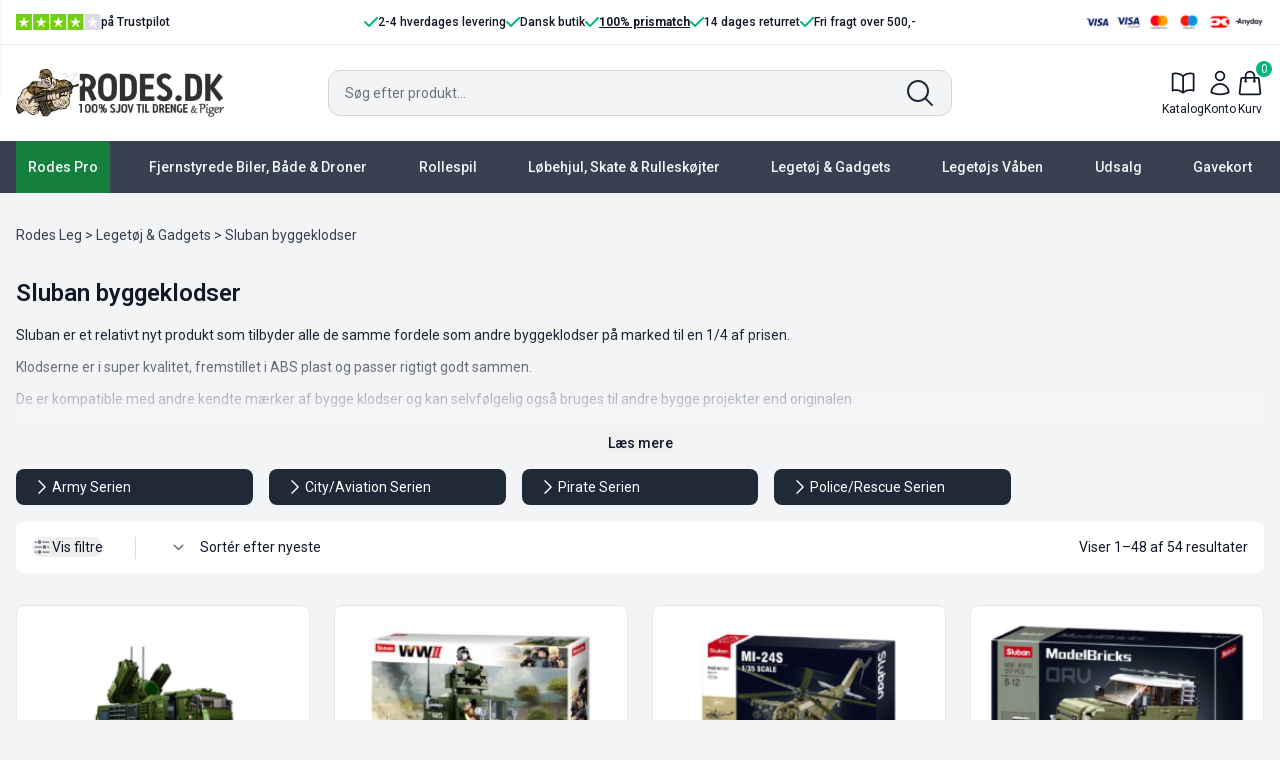

--- FILE ---
content_type: text/html; charset=UTF-8
request_url: https://rodes.dk/kategori/rodes-leg/drengeleg/militaer-byggeklodser/
body_size: 45077
content:
<!doctype html>
<html lang="da-DK" class="overflow-x-hidden">

<head>
	<meta charset="UTF-8">
	<meta name="viewport" content="width=device-width, initial-scale=1, user-scalable=no">
	<meta name='robots' content='index, follow, max-image-preview:large, max-snippet:-1, max-video-preview:-1' />

<!-- Google Tag Manager by PYS -->
    <script data-cfasync="false" data-pagespeed-no-defer>
	    window.dataLayerPYS = window.dataLayerPYS || [];
	</script>
<!-- End Google Tag Manager by PYS -->
<!-- Google Tag Manager by PYS -->
<script data-cfasync="false" data-pagespeed-no-defer>
	var pys_datalayer_name = "dataLayer";
	window.dataLayerPYS = window.dataLayerPYS || [];</script> 
<!-- End Google Tag Manager by PYS -->
	<title>Sluban byggeklodser - Rodes.dk</title>
	<link rel="canonical" href="https://rodes.dk/kategori/rodes-leg/legetoej-gadgets/militaer-byggeklodser/" />
	<link rel="next" href="https://rodes.dk/kategori/rodes-leg/legetoej-gadgets/militaer-byggeklodser/page/2/" />
	<meta property="og:locale" content="da_DK" />
	<meta property="og:type" content="article" />
	<meta property="og:title" content="Sluban byggeklodser Arkiv" />
	<meta property="og:description" content="Sluban er et relativt nyt produkt som tilbyder alle de samme fordele som andre byggeklodser på marked til en 1/4 af prisen. Klodserne er i super kvalitet, fremstillet i ABS plast og passer rigtigt godt sammen. De er kompatible med andre kendte mærker af bygge klodser og kan selvfølgelig også bruges til andre bygge projekter end originalen. Sluban modellerne findes i 11 forskellige serier hvor vi har valgt at focusere på dem som &#8220;mangler&#8221; på marked i de andre mærker. Her er bl.a. den populære Army serie med realistiske militær fartøjer og soldater, Police og Rescue serien med et stort udvalg af brænd og politi køretøjer, Formel 1 serien med racerbiler og pitstop, Pirate serien med skibe og skatte øer, City og Aviation serien som består af mange flotte fly og køretøjer. Der medfølger altid en detaljeret samlevejledning til byggesættene." />
	<meta property="og:url" content="https://rodes.dk/kategori/rodes-leg/legetoej-gadgets/militaer-byggeklodser/" />
	<meta property="og:site_name" content="Rodes.dk" />
	<meta property="og:image" content="https://rodes.dk/wp-content/uploads/2025/08/rodes-logo.png" />
	<meta property="og:image:width" content="2000" />
	<meta property="og:image:height" content="1000" />
	<meta property="og:image:type" content="image/png" />
	<meta name="twitter:card" content="summary_large_image" />
	<script type="application/ld+json" class="yoast-schema-graph">{"@context":"https://schema.org","@graph":[{"@type":"CollectionPage","@id":"https://rodes.dk/kategori/rodes-leg/legetoej-gadgets/militaer-byggeklodser/","url":"https://rodes.dk/kategori/rodes-leg/legetoej-gadgets/militaer-byggeklodser/","name":"Sluban byggeklodser - Rodes.dk","isPartOf":{"@id":"https://rodes.dk/#website"},"primaryImageOfPage":{"@id":"https://rodes.dk/kategori/rodes-leg/legetoej-gadgets/militaer-byggeklodser/#primaryimage"},"image":{"@id":"https://rodes.dk/kategori/rodes-leg/legetoej-gadgets/militaer-byggeklodser/#primaryimage"},"thumbnailUrl":"https://rodes.dk/wp-content/uploads/2026/01/413356_99_01_cropped.webp","breadcrumb":{"@id":"https://rodes.dk/kategori/rodes-leg/legetoej-gadgets/militaer-byggeklodser/#breadcrumb"},"inLanguage":"da-DK"},{"@type":"ImageObject","inLanguage":"da-DK","@id":"https://rodes.dk/kategori/rodes-leg/legetoej-gadgets/militaer-byggeklodser/#primaryimage","url":"https://rodes.dk/wp-content/uploads/2026/01/413356_99_01_cropped.webp","contentUrl":"https://rodes.dk/wp-content/uploads/2026/01/413356_99_01_cropped.webp","width":650,"height":433},{"@type":"BreadcrumbList","@id":"https://rodes.dk/kategori/rodes-leg/legetoej-gadgets/militaer-byggeklodser/#breadcrumb","itemListElement":[{"@type":"ListItem","position":1,"name":"Hjem","item":"https://rodes.dk/"},{"@type":"ListItem","position":2,"name":"Rodes Leg","item":"https://rodes.dk/kategori/rodes-leg/"},{"@type":"ListItem","position":3,"name":"Legetøj &amp; Gadgets","item":"https://rodes.dk/kategori/rodes-leg/legetoej-gadgets/"},{"@type":"ListItem","position":4,"name":"Sluban byggeklodser"}]},{"@type":"WebSite","@id":"https://rodes.dk/#website","url":"https://rodes.dk/","name":"Rodes.dk","description":"100% sjov til drenge &amp; piger!","publisher":{"@id":"https://rodes.dk/#organization"},"alternateName":"Rodes","potentialAction":[{"@type":"SearchAction","target":{"@type":"EntryPoint","urlTemplate":"https://rodes.dk/?s={search_term_string}"},"query-input":{"@type":"PropertyValueSpecification","valueRequired":true,"valueName":"search_term_string"}}],"inLanguage":"da-DK"},{"@type":["Organization","Place"],"@id":"https://rodes.dk/#organization","name":"Rodes","alternateName":"Rodes ApS","url":"https://rodes.dk/","logo":{"@id":"https://rodes.dk/kategori/rodes-leg/legetoej-gadgets/militaer-byggeklodser/#local-main-organization-logo"},"image":{"@id":"https://rodes.dk/kategori/rodes-leg/legetoej-gadgets/militaer-byggeklodser/#local-main-organization-logo"},"sameAs":["https://www.instagram.com/rodes.dk/"],"description":"Vi er en specialiseret forhandler af hobbyartikler og legetøj med et særligt fokus på hardball. Virksomheden startede i 1970'erne som en \"alt-mulig-forretning\" og blev i 1990'erne overtaget af den nuværende ejers far, Bent, som var den første til at introducere hardball i Danmark. Siden da er forretningen vokset betydeligt. I 2003 lancerede vi vores webshop, Rodes.dk, og i 2012 åbnede de en 800m2 stor fysisk butik i Hillerød. I dag tilbyder vi over 8.000 forskellige artikler, arrangerer actionture for hardball-entusiaster og stræber efter at være den sjoveste og skøreste hobbyforretning, der er det foretrukne valg for kunder på udkig efter kvalitetsudstyr inden for hobby og leg.","legalName":"Rodes ApS","foundingDate":"2021-05-28","numberOfEmployees":{"@type":"QuantitativeValue","minValue":"1","maxValue":"10"},"address":{"@id":"https://rodes.dk/kategori/rodes-leg/legetoej-gadgets/militaer-byggeklodser/#local-main-place-address"},"geo":{"@type":"GeoCoordinates","latitude":"55.9292057","longitude":"12.2999286"},"telephone":["49 19 12 20"],"contactPoint":{"@type":"ContactPoint","telephone":"49191220","email":"info@rodes.dk"},"openingHoursSpecification":[{"@type":"OpeningHoursSpecification","dayOfWeek":["Monday","Tuesday","Wednesday","Thursday","Friday"],"opens":"10:00","closes":"18:00"},{"@type":"OpeningHoursSpecification","dayOfWeek":["Saturday"],"opens":"10:00","closes":"16:00"},{"@type":"OpeningHoursSpecification","dayOfWeek":["Sunday"],"opens":"00:00","closes":"00:00"}],"email":"info@rodes.dk","vatID":"45510824"},{"@type":"PostalAddress","@id":"https://rodes.dk/kategori/rodes-leg/legetoej-gadgets/militaer-byggeklodser/#local-main-place-address","streetAddress":"Slotsgade 1B","addressLocality":"Hillerød","postalCode":"3400","addressCountry":"DK"},{"@type":"ImageObject","inLanguage":"da-DK","@id":"https://rodes.dk/kategori/rodes-leg/legetoej-gadgets/militaer-byggeklodser/#local-main-organization-logo","url":"https://rodes.dk/wp-content/uploads/2025/08/rodes-logo-square.webp","contentUrl":"https://rodes.dk/wp-content/uploads/2025/08/rodes-logo-square.webp","width":1500,"height":1500,"caption":"Rodes"}]}</script>
	<meta name="geo.placename" content="Hillerød" />
	<meta name="geo.position" content="55.9292057;12.2999286" />
	<meta name="geo.region" content="Danmark" />


<script type='application/javascript' id='pys-version-script'>console.log('PixelYourSite PRO version 12.3.5');</script>
<link rel='dns-prefetch' href='//rodes.dk' />
<link rel='stylesheet' id='font-awesome-5-compat-css' href='https://rodes.dk/wp-content/plugins/woocommerce-ajax-filters/berocket/assets/css/fontawesome4-compat.min.css?ver=6.9' media='all' />
<link rel='stylesheet' id='shipmondo-service-point-selector-block-style-css' href='https://rodes.dk/wp-content/plugins/pakkelabels-for-woocommerce/public/build/blocks/service-point-selector/style-view.css?ver=4ffe73d575440c93dfc0' media='all' />
<style id='classic-theme-styles-inline-css'>
/*! This file is auto-generated */
.wp-block-button__link{color:#fff;background-color:#32373c;border-radius:9999px;box-shadow:none;text-decoration:none;padding:calc(.667em + 2px) calc(1.333em + 2px);font-size:1.125em}.wp-block-file__button{background:#32373c;color:#fff;text-decoration:none}
/*# sourceURL=/wp-includes/css/classic-themes.min.css */
</style>
<style id='woocommerce-inline-inline-css'>
.woocommerce form .form-row .required { visibility: visible; }
/*# sourceURL=woocommerce-inline-inline-css */
</style>
<link rel='stylesheet' id='wc-gc-css-css' href='https://rodes.dk/wp-content/plugins/woocommerce-gift-cards/assets/css/frontend/woocommerce.css?ver=2.7.2' media='all' />
<link rel='stylesheet' id='rodes-css' href='https://rodes.dk/wp-content/themes/rodes/dist/css/app.css?ver=2.8.5' media='all' />
<script type="text/template" id="tmpl-variation-template">
	<div class="woocommerce-variation-description">{{{ data.variation.variation_description }}}</div>
	<div class="woocommerce-variation-price">{{{ data.variation.price_html }}}</div>
	<div class="woocommerce-variation-availability">{{{ data.variation.availability_html }}}</div>
</script>
<script type="text/template" id="tmpl-unavailable-variation-template">
	<p role="alert">Beklager, denne vare er ikke tilgængelig. Vælg venligst en anden kombination.</p>
</script>
<script id="jquery-core-js-extra">
var pysTikTokRest = {"restApiUrl":"https://rodes.dk/wp-json/pys-tiktok/v1/event","debug":""};
var pysFacebookRest = {"restApiUrl":"https://rodes.dk/wp-json/pys-facebook/v1/event","debug":""};
//# sourceURL=jquery-core-js-extra
</script>
<script src="https://rodes.dk/wp-includes/js/jquery/jquery.min.js?ver=3.7.1" id="jquery-core-js"></script>
<script src="https://rodes.dk/wp-includes/js/jquery/jquery-migrate.min.js?ver=3.4.1" id="jquery-migrate-js"></script>
<script src="https://rodes.dk/wp-includes/js/underscore.min.js?ver=1.13.7" id="underscore-js"></script>
<script id="wp-util-js-extra">
var _wpUtilSettings = {"ajax":{"url":"/wp-admin/admin-ajax.php"}};
//# sourceURL=wp-util-js-extra
</script>
<script src="https://rodes.dk/wp-includes/js/wp-util.min.js?ver=6.9" id="wp-util-js"></script>
<script src="https://rodes.dk/wp-content/plugins/woocommerce/assets/js/jquery-blockui/jquery.blockUI.min.js?ver=2.7.0-wc.10.4.3" id="wc-jquery-blockui-js" data-wp-strategy="defer"></script>
<script id="wc-add-to-cart-js-extra">
var wc_add_to_cart_params = {"ajax_url":"/wp-admin/admin-ajax.php","wc_ajax_url":"/?wc-ajax=%%endpoint%%","i18n_view_cart":"Se kurv","cart_url":"/kategori/rodes-leg/drengeleg/militaer-byggeklodser/?c=1","is_cart":"","cart_redirect_after_add":"no"};
//# sourceURL=wc-add-to-cart-js-extra
</script>
<script src="https://rodes.dk/wp-content/plugins/woocommerce/assets/js/frontend/add-to-cart.min.js?ver=10.4.3" id="wc-add-to-cart-js" defer data-wp-strategy="defer"></script>
<script src="https://rodes.dk/wp-content/plugins/woocommerce/assets/js/js-cookie/js.cookie.min.js?ver=2.1.4-wc.10.4.3" id="wc-js-cookie-js" defer data-wp-strategy="defer"></script>
<script id="woocommerce-js-extra">
var woocommerce_params = {"ajax_url":"/wp-admin/admin-ajax.php","wc_ajax_url":"/?wc-ajax=%%endpoint%%","i18n_password_show":"Vis adgangskode","i18n_password_hide":"Skjul adgangskode"};
//# sourceURL=woocommerce-js-extra
</script>
<script src="https://rodes.dk/wp-content/plugins/woocommerce/assets/js/frontend/woocommerce.min.js?ver=10.4.3" id="woocommerce-js" defer data-wp-strategy="defer"></script>
<script src="https://rodes.dk/wp-content/plugins/pixelyoursite-pro/dist/scripts/jquery.bind-first-0.2.3.min.js" id="jquery-bind-first-js"></script>
<script src="https://rodes.dk/wp-content/plugins/pixelyoursite-pro/dist/scripts/js.cookie-2.1.3.min.js?ver=2.1.3" id="js-cookie-pys-js"></script>
<script src="https://rodes.dk/wp-content/plugins/pixelyoursite-pro/dist/scripts/sha256.js?ver=0.11.0" id="js-sha256-js"></script>
<script src="https://rodes.dk/wp-content/plugins/pixelyoursite-pro/dist/scripts/tld.min.js?ver=2.3.1" id="js-tld-js"></script>
<script id="pys-js-extra">
var pysOptions = {"staticEvents":{"facebook":{"woo_view_category":[{"delay":0,"type":"static","name":"ViewCategory","eventID":"69e17a18-5e8d-4841-bb4f-40bee8e8aa32","pixelIds":["1346254993157667"],"params":{"content_type":"product","content_category":"Leget\u00f8j & Gadgets, Rodes Leg","content_name":"Sluban byggeklodser","content_ids":["203868","263607","263611","263615","263618","263620","263621","263622","400712","412945"],"page_title":"Sluban byggeklodser","post_type":"product_cat","post_id":4353,"plugin":"PixelYourSite","event_url":"rodes.dk/kategori/rodes-leg/drengeleg/militaer-byggeklodser/","user_role":"guest"},"e_id":"woo_view_category","ids":[],"hasTimeWindow":false,"timeWindow":0,"woo_order":"","edd_order":""}],"init_event":[{"delay":0,"type":"static","ajaxFire":false,"name":"PageView","eventID":"a252d949-d1bf-4e5c-b6c1-9c8cfe14f03b","pixelIds":["1346254993157667"],"params":{"categories":"Sluban byggeklodser, Army Serien","page_title":"Sluban byggeklodser","post_type":"product_cat","post_id":4353,"plugin":"PixelYourSite","event_url":"rodes.dk/kategori/rodes-leg/drengeleg/militaer-byggeklodser/","user_role":"guest"},"e_id":"init_event","ids":[],"hasTimeWindow":false,"timeWindow":0,"woo_order":"","edd_order":""}]},"ga":{"woo_view_item_list":[{"delay":0,"type":"static","unify":true,"trackingIds":["G-49H2XL3FWV","AW-846788007"],"name":"view_item_list","eventID":"994dc989-09d7-441f-bb8e-a2cf9b1d0dc3","params":{"event_category":"ecommerce","event_label":"Rodes Leg/Leget\u00f8j & Gadgets/Sluban byggeklodser","currency":"DKK","items":[{"item_id":"412945","item_name":"Sluban Pantsir S1S Luftforsvars system OD - 669 Klodser","quantity":1,"price":"399","affiliation":"Rodes.dk","item_category":"Sluban byggeklodser","item_category2":"Army Serien","item_brand":"Sluban","id":"412945","google_business_vertical":"retail"},{"item_id":"400712","item_name":"Sluban WWII Allied half - 470 klodser","quantity":1,"price":"299","affiliation":"Rodes.dk","item_category":"Sluban byggeklodser","item_category2":"Army Serien","item_brand":"Sluban","id":"400712","google_business_vertical":"retail"},{"item_id":"263622","item_name":"Sluban MI-24S Gunfighter - 893 dele","quantity":1,"price":"499","affiliation":"Rodes.dk","item_category":"Leget\u00f8j & Gadgets","item_category2":"Sluban byggeklodser","item_category3":"Army Serien","item_brand":"Sluban","id":"263622","google_business_vertical":"retail"},{"item_id":"263621","item_name":"Sluban English SUV Attacker - 317 dele","quantity":1,"price":"199","affiliation":"Rodes.dk","item_category":"Leget\u00f8j & Gadgets","item_category2":"Sluban byggeklodser","item_category3":"Army Serien","item_brand":"Sluban","id":"263621","google_business_vertical":"retail"},{"item_id":"263620","item_name":"Sluban Launching Vehicle - 713 dele","quantity":1,"price":"399","affiliation":"Rodes.dk","item_category":"Leget\u00f8j & Gadgets","item_category2":"Sluban byggeklodser","item_category3":"Army Serien","item_brand":"Sluban","id":"263620","google_business_vertical":"retail"},{"item_id":"263618","item_name":"Sluban M777 Howitzer - 258 dele","quantity":1,"price":"199","affiliation":"Rodes.dk","item_category":"Leget\u00f8j & Gadgets","item_category2":"Sluban byggeklodser","item_category3":"Army Serien","item_brand":"Sluban","id":"263618","google_business_vertical":"retail"},{"item_id":"263615","item_name":"Sluban Medium German Tank - 725 dele","quantity":1,"price":"499","affiliation":"Rodes.dk","item_category":"Leget\u00f8j & Gadgets","item_category2":"Sluban byggeklodser","item_category3":"Army Serien","item_brand":"Sluban","id":"263615","google_business_vertical":"retail"},{"item_id":"263611","item_name":"Sluban Modern Jet Fighter - 404 dele","quantity":1,"price":"299","affiliation":"Rodes.dk","item_category":"Leget\u00f8j & Gadgets","item_category2":"Sluban byggeklodser","item_category3":"Army Serien","item_brand":"Sluban","id":"263611","google_business_vertical":"retail"},{"item_id":"263607","item_name":"Sluban Combat Helicopter - 330 dele","quantity":1,"price":"249","affiliation":"Rodes.dk","item_category":"Leget\u00f8j & Gadgets","item_category2":"Sluban byggeklodser","item_category3":"Army Serien","item_brand":"Sluban","id":"263607","google_business_vertical":"retail"},{"item_id":"203868","item_name":"Sluban Mighty Dragon Fighter XL - 926 dele","quantity":1,"price":"599","affiliation":"Rodes.dk","item_category":"Leget\u00f8j & Gadgets","item_category2":"Sluban byggeklodser","item_category3":"Army Serien","item_brand":"Sluban","id":"203868","google_business_vertical":"retail"}],"value":12567.200000000012,"page_title":"Sluban byggeklodser","post_type":"product_cat","post_id":4353,"plugin":"PixelYourSite","event_url":"rodes.dk/kategori/rodes-leg/drengeleg/militaer-byggeklodser/","user_role":"guest"},"e_id":"woo_view_item_list","ids":[],"hasTimeWindow":false,"timeWindow":0,"woo_order":"","edd_order":""}]},"google_ads":{"woo_view_item_list":[{"delay":0,"type":"static","conversion_ids":["AW-846788007"],"name":"view_item_list","ids":["AW-846788007"],"eventID":"994dc989-09d7-441f-bb8e-a2cf9b1d0dc3","params":{"event_category":"ecommerce","event_label":"Rodes Leg/Leget\u00f8j & Gadgets/Sluban byggeklodser","value":12567.200000000012,"items":[{"id":"412945","google_business_vertical":"retail"},{"id":"400712","google_business_vertical":"retail"},{"id":"263622","google_business_vertical":"retail"},{"id":"263621","google_business_vertical":"retail"},{"id":"263620","google_business_vertical":"retail"},{"id":"263618","google_business_vertical":"retail"},{"id":"263615","google_business_vertical":"retail"},{"id":"263611","google_business_vertical":"retail"},{"id":"263607","google_business_vertical":"retail"},{"id":"203868","google_business_vertical":"retail"},{"id":"197083","google_business_vertical":"retail"},{"id":"197082","google_business_vertical":"retail"},{"id":"197079","google_business_vertical":"retail"},{"id":"197055","google_business_vertical":"retail"},{"id":"190107","google_business_vertical":"retail"},{"id":"190104","google_business_vertical":"retail"},{"id":"190100","google_business_vertical":"retail"},{"id":"168139","google_business_vertical":"retail"},{"id":"151246","google_business_vertical":"retail"},{"id":"151233","google_business_vertical":"retail"},{"id":"15700","google_business_vertical":"retail"},{"id":"15211","google_business_vertical":"retail"},{"id":"15197","google_business_vertical":"retail"},{"id":"14087","google_business_vertical":"retail"},{"id":"14084","google_business_vertical":"retail"},{"id":"7985","google_business_vertical":"retail"},{"id":"7981","google_business_vertical":"retail"},{"id":"7589","google_business_vertical":"retail"},{"id":"7579","google_business_vertical":"retail"},{"id":"7574","google_business_vertical":"retail"},{"id":"5798","google_business_vertical":"retail"},{"id":"5164","google_business_vertical":"retail"},{"id":"5173","google_business_vertical":"retail"},{"id":"5167","google_business_vertical":"retail"},{"id":"5158","google_business_vertical":"retail"},{"id":"5152","google_business_vertical":"retail"},{"id":"5149","google_business_vertical":"retail"},{"id":"5131","google_business_vertical":"retail"},{"id":"5107","google_business_vertical":"retail"},{"id":"5115","google_business_vertical":"retail"},{"id":"5111","google_business_vertical":"retail"},{"id":"5103","google_business_vertical":"retail"},{"id":"4495","google_business_vertical":"retail"},{"id":"4491","google_business_vertical":"retail"},{"id":"4479","google_business_vertical":"retail"},{"id":"4499","google_business_vertical":"retail"},{"id":"4483","google_business_vertical":"retail"},{"id":"4298","google_business_vertical":"retail"}],"currency":"DKK","page_title":"Sluban byggeklodser","post_type":"product_cat","post_id":4353,"plugin":"PixelYourSite","event_url":"rodes.dk/kategori/rodes-leg/drengeleg/militaer-byggeklodser/","user_role":"guest"},"e_id":"woo_view_item_list","hasTimeWindow":false,"timeWindow":0,"woo_order":"","edd_order":""}],"init_event":[{"delay":0,"type":"static","conversion_ids":["AW-846788007"],"name":"page_view","eventID":"a252d949-d1bf-4e5c-b6c1-9c8cfe14f03b","params":{"page_title":"Sluban byggeklodser","post_type":"product_cat","post_id":4353,"plugin":"PixelYourSite","event_url":"rodes.dk/kategori/rodes-leg/drengeleg/militaer-byggeklodser/","user_role":"guest"},"e_id":"init_event","ids":[],"hasTimeWindow":false,"timeWindow":0,"woo_order":"","edd_order":""}]},"gtm":{"woo_view_item_list":[{"delay":0,"type":"static","trackingIds":["GTM-PTSXT4Z3"],"name":"view_item_list","eventID":"994dc989-09d7-441f-bb8e-a2cf9b1d0dc3","params":{"triggerType":{"type":"ecommerce"},"event_category":"ecommerce","event_label":"Category","ecommerce":{"currency":"DKK","items":[{"item_id":"412945","item_name":"Sluban Pantsir S1S Luftforsvars system OD - 669 Klodser","quantity":1,"price":"399","affiliation":"Rodes.dk","item_category":"Sluban byggeklodser","item_category2":"Army Serien","item_brand":"Sluban"},{"item_id":"400712","item_name":"Sluban WWII Allied half - 470 klodser","quantity":1,"price":"299","affiliation":"Rodes.dk","item_category":"Sluban byggeklodser","item_category2":"Army Serien","item_brand":"Sluban"},{"item_id":"263622","item_name":"Sluban MI-24S Gunfighter - 893 dele","quantity":1,"price":"499","affiliation":"Rodes.dk","item_category":"Leget\u00f8j & Gadgets","item_category2":"Sluban byggeklodser","item_category3":"Army Serien","item_brand":"Sluban"},{"item_id":"263621","item_name":"Sluban English SUV Attacker - 317 dele","quantity":1,"price":"199","affiliation":"Rodes.dk","item_category":"Leget\u00f8j & Gadgets","item_category2":"Sluban byggeklodser","item_category3":"Army Serien","item_brand":"Sluban"},{"item_id":"263620","item_name":"Sluban Launching Vehicle - 713 dele","quantity":1,"price":"399","affiliation":"Rodes.dk","item_category":"Leget\u00f8j & Gadgets","item_category2":"Sluban byggeklodser","item_category3":"Army Serien","item_brand":"Sluban"},{"item_id":"263618","item_name":"Sluban M777 Howitzer - 258 dele","quantity":1,"price":"199","affiliation":"Rodes.dk","item_category":"Leget\u00f8j & Gadgets","item_category2":"Sluban byggeklodser","item_category3":"Army Serien","item_brand":"Sluban"},{"item_id":"263615","item_name":"Sluban Medium German Tank - 725 dele","quantity":1,"price":"499","affiliation":"Rodes.dk","item_category":"Leget\u00f8j & Gadgets","item_category2":"Sluban byggeklodser","item_category3":"Army Serien","item_brand":"Sluban"},{"item_id":"263611","item_name":"Sluban Modern Jet Fighter - 404 dele","quantity":1,"price":"299","affiliation":"Rodes.dk","item_category":"Leget\u00f8j & Gadgets","item_category2":"Sluban byggeklodser","item_category3":"Army Serien","item_brand":"Sluban"},{"item_id":"263607","item_name":"Sluban Combat Helicopter - 330 dele","quantity":1,"price":"249","affiliation":"Rodes.dk","item_category":"Leget\u00f8j & Gadgets","item_category2":"Sluban byggeklodser","item_category3":"Army Serien","item_brand":"Sluban"},{"item_id":"203868","item_name":"Sluban Mighty Dragon Fighter XL - 926 dele","quantity":1,"price":"599","affiliation":"Rodes.dk","item_category":"Leget\u00f8j & Gadgets","item_category2":"Sluban byggeklodser","item_category3":"Army Serien","item_brand":"Sluban"}]},"page_title":"Sluban byggeklodser","post_type":"product_cat","post_id":4353,"plugin":"PixelYourSite","event_url":"rodes.dk/kategori/rodes-leg/drengeleg/militaer-byggeklodser/","user_role":"guest"},"e_id":"woo_view_item_list","ids":[],"hasTimeWindow":false,"timeWindow":0,"woo_order":"","edd_order":""}]}},"dynamicEvents":{"automatic_event_form":{"facebook":{"delay":0,"type":"dyn","name":"Form","eventID":"9c4aabb3-0814-4665-b63a-a8f0c2042d6d","pixelIds":["1346254993157667"],"params":{"page_title":"Sluban byggeklodser","post_type":"product_cat","post_id":4353,"plugin":"PixelYourSite","event_url":"rodes.dk/kategori/rodes-leg/drengeleg/militaer-byggeklodser/","user_role":"guest"},"e_id":"automatic_event_form","ids":[],"hasTimeWindow":false,"timeWindow":0,"woo_order":"","edd_order":""},"ga":{"delay":0,"type":"dyn","name":"Form","unify":true,"trackingIds":["G-49H2XL3FWV","AW-846788007"],"eventID":"9c4aabb3-0814-4665-b63a-a8f0c2042d6d","params":{"page_title":"Sluban byggeklodser","post_type":"product_cat","post_id":4353,"plugin":"PixelYourSite","event_url":"rodes.dk/kategori/rodes-leg/drengeleg/militaer-byggeklodser/","user_role":"guest"},"e_id":"automatic_event_form","ids":[],"hasTimeWindow":false,"timeWindow":0,"woo_order":"","edd_order":""},"google_ads":{"delay":0,"type":"dyn","name":"Form","conversion_ids":["AW-846788007"],"ids":["AW-846788007"],"eventID":"9c4aabb3-0814-4665-b63a-a8f0c2042d6d","params":{"page_title":"Sluban byggeklodser","post_type":"product_cat","post_id":4353,"plugin":"PixelYourSite","event_url":"rodes.dk/kategori/rodes-leg/drengeleg/militaer-byggeklodser/","user_role":"guest"},"e_id":"automatic_event_form","hasTimeWindow":false,"timeWindow":0,"woo_order":"","edd_order":""},"gtm":{"delay":0,"type":"dyn","name":"Form","trackingIds":["GTM-PTSXT4Z3"],"eventID":"9c4aabb3-0814-4665-b63a-a8f0c2042d6d","params":{"triggerType":{"type":"automated"},"page_title":"Sluban byggeklodser","post_type":"product_cat","post_id":4353,"plugin":"PixelYourSite","event_url":"rodes.dk/kategori/rodes-leg/drengeleg/militaer-byggeklodser/","user_role":"guest"},"e_id":"automatic_event_form","ids":[],"hasTimeWindow":false,"timeWindow":0,"woo_order":"","edd_order":""}},"automatic_event_download":{"facebook":{"delay":0,"type":"dyn","name":"Download","extensions":["","doc","exe","js","pdf","ppt","tgz","zip","xls"],"eventID":"8d2a63fe-44a2-451d-983e-5666128973f2","pixelIds":["1346254993157667"],"params":{"page_title":"Sluban byggeklodser","post_type":"product_cat","post_id":4353,"plugin":"PixelYourSite","event_url":"rodes.dk/kategori/rodes-leg/drengeleg/militaer-byggeklodser/","user_role":"guest"},"e_id":"automatic_event_download","ids":[],"hasTimeWindow":false,"timeWindow":0,"woo_order":"","edd_order":""},"ga":{"delay":0,"type":"dyn","name":"Download","extensions":["","doc","exe","js","pdf","ppt","tgz","zip","xls"],"unify":true,"trackingIds":["G-49H2XL3FWV","AW-846788007"],"eventID":"8d2a63fe-44a2-451d-983e-5666128973f2","params":{"page_title":"Sluban byggeklodser","post_type":"product_cat","post_id":4353,"plugin":"PixelYourSite","event_url":"rodes.dk/kategori/rodes-leg/drengeleg/militaer-byggeklodser/","user_role":"guest"},"e_id":"automatic_event_download","ids":[],"hasTimeWindow":false,"timeWindow":0,"woo_order":"","edd_order":""},"google_ads":{"delay":0,"type":"dyn","name":"Download","extensions":["","doc","exe","js","pdf","ppt","tgz","zip","xls"],"conversion_ids":["AW-846788007"],"ids":["AW-846788007"],"eventID":"8d2a63fe-44a2-451d-983e-5666128973f2","params":{"page_title":"Sluban byggeklodser","post_type":"product_cat","post_id":4353,"plugin":"PixelYourSite","event_url":"rodes.dk/kategori/rodes-leg/drengeleg/militaer-byggeklodser/","user_role":"guest"},"e_id":"automatic_event_download","hasTimeWindow":false,"timeWindow":0,"woo_order":"","edd_order":""},"gtm":{"delay":0,"type":"dyn","name":"Download","extensions":["","doc","exe","js","pdf","ppt","tgz","zip","xls"],"trackingIds":["GTM-PTSXT4Z3"],"eventID":"8d2a63fe-44a2-451d-983e-5666128973f2","params":{"triggerType":{"type":"automated"},"page_title":"Sluban byggeklodser","post_type":"product_cat","post_id":4353,"plugin":"PixelYourSite","event_url":"rodes.dk/kategori/rodes-leg/drengeleg/militaer-byggeklodser/","user_role":"guest"},"e_id":"automatic_event_download","ids":[],"hasTimeWindow":false,"timeWindow":0,"woo_order":"","edd_order":""}},"automatic_event_comment":{"facebook":{"delay":0,"type":"dyn","name":"Comment","eventID":"cc71dded-570e-410c-8d3a-8ff81430910a","pixelIds":["1346254993157667"],"params":{"page_title":"Sluban byggeklodser","post_type":"product_cat","post_id":4353,"plugin":"PixelYourSite","event_url":"rodes.dk/kategori/rodes-leg/drengeleg/militaer-byggeklodser/","user_role":"guest"},"e_id":"automatic_event_comment","ids":[],"hasTimeWindow":false,"timeWindow":0,"woo_order":"","edd_order":""},"ga":{"delay":0,"type":"dyn","name":"Comment","unify":true,"trackingIds":["G-49H2XL3FWV","AW-846788007"],"eventID":"cc71dded-570e-410c-8d3a-8ff81430910a","params":{"page_title":"Sluban byggeklodser","post_type":"product_cat","post_id":4353,"plugin":"PixelYourSite","event_url":"rodes.dk/kategori/rodes-leg/drengeleg/militaer-byggeklodser/","user_role":"guest"},"e_id":"automatic_event_comment","ids":[],"hasTimeWindow":false,"timeWindow":0,"woo_order":"","edd_order":""},"google_ads":{"delay":0,"type":"dyn","name":"Comment","conversion_ids":["AW-846788007"],"ids":["AW-846788007"],"eventID":"cc71dded-570e-410c-8d3a-8ff81430910a","params":{"page_title":"Sluban byggeklodser","post_type":"product_cat","post_id":4353,"plugin":"PixelYourSite","event_url":"rodes.dk/kategori/rodes-leg/drengeleg/militaer-byggeklodser/","user_role":"guest"},"e_id":"automatic_event_comment","hasTimeWindow":false,"timeWindow":0,"woo_order":"","edd_order":""},"gtm":{"delay":0,"type":"dyn","name":"Comment","trackingIds":["GTM-PTSXT4Z3"],"eventID":"cc71dded-570e-410c-8d3a-8ff81430910a","params":{"triggerType":{"type":"automated"},"page_title":"Sluban byggeklodser","post_type":"product_cat","post_id":4353,"plugin":"PixelYourSite","event_url":"rodes.dk/kategori/rodes-leg/drengeleg/militaer-byggeklodser/","user_role":"guest"},"e_id":"automatic_event_comment","ids":[],"hasTimeWindow":false,"timeWindow":0,"woo_order":"","edd_order":""}},"woo_add_to_cart_on_button_click":{"facebook":{"delay":0,"type":"dyn","name":"AddToCart","eventID":"86a0e9a1-3052-4ff2-bffd-bc167d7b1e8a","pixelIds":["1346254993157667"],"params":{"page_title":"Sluban byggeklodser","post_type":"product_cat","post_id":4353,"plugin":"PixelYourSite","event_url":"rodes.dk/kategori/rodes-leg/drengeleg/militaer-byggeklodser/","user_role":"guest"},"e_id":"woo_add_to_cart_on_button_click","ids":[],"hasTimeWindow":false,"timeWindow":0,"woo_order":"","edd_order":""},"ga":{"delay":0,"type":"dyn","unify":true,"trackingIds":["G-49H2XL3FWV","AW-846788007"],"name":"add_to_cart","eventID":"86a0e9a1-3052-4ff2-bffd-bc167d7b1e8a","params":{"page_title":"Sluban byggeklodser","post_type":"product_cat","post_id":4353,"plugin":"PixelYourSite","event_url":"rodes.dk/kategori/rodes-leg/drengeleg/militaer-byggeklodser/","user_role":"guest"},"e_id":"woo_add_to_cart_on_button_click","ids":[],"hasTimeWindow":false,"timeWindow":0,"woo_order":"","edd_order":""},"google_ads":{"delay":0,"type":"dyn","conversion_ids":["AW-846788007"],"name":"add_to_cart","eventID":"86a0e9a1-3052-4ff2-bffd-bc167d7b1e8a","params":{"page_title":"Sluban byggeklodser","post_type":"product_cat","post_id":4353,"plugin":"PixelYourSite","event_url":"rodes.dk/kategori/rodes-leg/drengeleg/militaer-byggeklodser/","user_role":"guest"},"e_id":"woo_add_to_cart_on_button_click","ids":[],"hasTimeWindow":false,"timeWindow":0,"woo_order":"","edd_order":""},"gtm":{"delay":0,"type":"dyn","trackingIds":["GTM-PTSXT4Z3"],"name":"add_to_cart","eventID":"86a0e9a1-3052-4ff2-bffd-bc167d7b1e8a","params":{"triggerType":{"type":"ecommerce"},"page_title":"Sluban byggeklodser","post_type":"product_cat","post_id":4353,"plugin":"PixelYourSite","event_url":"rodes.dk/kategori/rodes-leg/drengeleg/militaer-byggeklodser/","user_role":"guest"},"e_id":"woo_add_to_cart_on_button_click","ids":[],"hasTimeWindow":false,"timeWindow":0,"woo_order":"","edd_order":""}},"woo_select_content_category":{"412945":{"ga":{"delay":0,"type":"dyn","name":"select_item","trackingIds":["G-49H2XL3FWV"],"eventID":"49c79ce1-d6f2-4321-8405-8619fb55cf38","params":{"items":[{"id":"412945","name":"Sluban Pantsir S1S Luftforsvars system OD - 669 Klodser","quantity":1,"price":"399","item_list_name":"Category","item_list_id":"category","affiliation":"Rodes.dk","item_category":"Sluban byggeklodser","item_category2":"Army Serien","item_brand":"Sluban"}],"event_category":"ecommerce","content_type":"product","page_title":"Sluban byggeklodser","post_type":"product_cat","post_id":4353,"plugin":"PixelYourSite","event_url":"rodes.dk/kategori/rodes-leg/drengeleg/militaer-byggeklodser/","user_role":"guest"},"e_id":"woo_select_content_category","ids":[],"hasTimeWindow":false,"timeWindow":0,"woo_order":"","edd_order":""},"gtm":{"delay":0,"type":"dyn","trackingIds":["GTM-PTSXT4Z3"],"name":"select_item","eventID":"49c79ce1-d6f2-4321-8405-8619fb55cf38","params":{"items":[{"id":"412945","name":"Sluban Pantsir S1S Luftforsvars system OD - 669 Klodser","quantity":1,"price":"399","item_list_name":"Category","item_list_id":"category","affiliation":"Rodes.dk","item_category":"Sluban byggeklodser","item_category2":"Army Serien","item_brand":"Sluban"}],"triggerType":{"type":"automated"},"event_category":"ecommerce","content_type":"product","page_title":"Sluban byggeklodser","post_type":"product_cat","post_id":4353,"plugin":"PixelYourSite","event_url":"rodes.dk/kategori/rodes-leg/drengeleg/militaer-byggeklodser/","user_role":"guest"},"e_id":"woo_select_content_category","ids":[],"hasTimeWindow":false,"timeWindow":0,"woo_order":"","edd_order":""}},"400712":{"ga":{"delay":0,"type":"dyn","name":"select_item","trackingIds":["G-49H2XL3FWV"],"eventID":"49c79ce1-d6f2-4321-8405-8619fb55cf38","params":{"items":[{"id":"400712","name":"Sluban WWII Allied half - 470 klodser","quantity":1,"price":"299","item_list_name":"Category","item_list_id":"category","affiliation":"Rodes.dk","item_category":"Sluban byggeklodser","item_category2":"Army Serien","item_brand":"Sluban"}],"event_category":"ecommerce","content_type":"product","page_title":"Sluban byggeklodser","post_type":"product_cat","post_id":4353,"plugin":"PixelYourSite","event_url":"rodes.dk/kategori/rodes-leg/drengeleg/militaer-byggeklodser/","user_role":"guest"},"e_id":"woo_select_content_category","ids":[],"hasTimeWindow":false,"timeWindow":0,"woo_order":"","edd_order":""},"gtm":{"delay":0,"type":"dyn","trackingIds":["GTM-PTSXT4Z3"],"name":"select_item","eventID":"49c79ce1-d6f2-4321-8405-8619fb55cf38","params":{"items":[{"id":"400712","name":"Sluban WWII Allied half - 470 klodser","quantity":1,"price":"299","item_list_name":"Category","item_list_id":"category","affiliation":"Rodes.dk","item_category":"Sluban byggeklodser","item_category2":"Army Serien","item_brand":"Sluban"}],"triggerType":{"type":"automated"},"event_category":"ecommerce","content_type":"product","page_title":"Sluban byggeklodser","post_type":"product_cat","post_id":4353,"plugin":"PixelYourSite","event_url":"rodes.dk/kategori/rodes-leg/drengeleg/militaer-byggeklodser/","user_role":"guest"},"e_id":"woo_select_content_category","ids":[],"hasTimeWindow":false,"timeWindow":0,"woo_order":"","edd_order":""}},"263622":{"ga":{"delay":0,"type":"dyn","name":"select_item","trackingIds":["G-49H2XL3FWV"],"eventID":"49c79ce1-d6f2-4321-8405-8619fb55cf38","params":{"items":[{"id":"263622","name":"Sluban MI-24S Gunfighter - 893 dele","quantity":1,"price":"499","item_list_name":"Category","item_list_id":"category","affiliation":"Rodes.dk","item_category":"Leget\u00f8j & Gadgets","item_category2":"Sluban byggeklodser","item_category3":"Army Serien","item_brand":"Sluban"}],"event_category":"ecommerce","content_type":"product","page_title":"Sluban byggeklodser","post_type":"product_cat","post_id":4353,"plugin":"PixelYourSite","event_url":"rodes.dk/kategori/rodes-leg/drengeleg/militaer-byggeklodser/","user_role":"guest"},"e_id":"woo_select_content_category","ids":[],"hasTimeWindow":false,"timeWindow":0,"woo_order":"","edd_order":""},"gtm":{"delay":0,"type":"dyn","trackingIds":["GTM-PTSXT4Z3"],"name":"select_item","eventID":"49c79ce1-d6f2-4321-8405-8619fb55cf38","params":{"items":[{"id":"263622","name":"Sluban MI-24S Gunfighter - 893 dele","quantity":1,"price":"499","item_list_name":"Category","item_list_id":"category","affiliation":"Rodes.dk","item_category":"Leget\u00f8j & Gadgets","item_category2":"Sluban byggeklodser","item_category3":"Army Serien","item_brand":"Sluban"}],"triggerType":{"type":"automated"},"event_category":"ecommerce","content_type":"product","page_title":"Sluban byggeklodser","post_type":"product_cat","post_id":4353,"plugin":"PixelYourSite","event_url":"rodes.dk/kategori/rodes-leg/drengeleg/militaer-byggeklodser/","user_role":"guest"},"e_id":"woo_select_content_category","ids":[],"hasTimeWindow":false,"timeWindow":0,"woo_order":"","edd_order":""}},"263621":{"ga":{"delay":0,"type":"dyn","name":"select_item","trackingIds":["G-49H2XL3FWV"],"eventID":"49c79ce1-d6f2-4321-8405-8619fb55cf38","params":{"items":[{"id":"263621","name":"Sluban English SUV Attacker - 317 dele","quantity":1,"price":"199","item_list_name":"Category","item_list_id":"category","affiliation":"Rodes.dk","item_category":"Leget\u00f8j & Gadgets","item_category2":"Sluban byggeklodser","item_category3":"Army Serien","item_brand":"Sluban"}],"event_category":"ecommerce","content_type":"product","page_title":"Sluban byggeklodser","post_type":"product_cat","post_id":4353,"plugin":"PixelYourSite","event_url":"rodes.dk/kategori/rodes-leg/drengeleg/militaer-byggeklodser/","user_role":"guest"},"e_id":"woo_select_content_category","ids":[],"hasTimeWindow":false,"timeWindow":0,"woo_order":"","edd_order":""},"gtm":{"delay":0,"type":"dyn","trackingIds":["GTM-PTSXT4Z3"],"name":"select_item","eventID":"49c79ce1-d6f2-4321-8405-8619fb55cf38","params":{"items":[{"id":"263621","name":"Sluban English SUV Attacker - 317 dele","quantity":1,"price":"199","item_list_name":"Category","item_list_id":"category","affiliation":"Rodes.dk","item_category":"Leget\u00f8j & Gadgets","item_category2":"Sluban byggeklodser","item_category3":"Army Serien","item_brand":"Sluban"}],"triggerType":{"type":"automated"},"event_category":"ecommerce","content_type":"product","page_title":"Sluban byggeklodser","post_type":"product_cat","post_id":4353,"plugin":"PixelYourSite","event_url":"rodes.dk/kategori/rodes-leg/drengeleg/militaer-byggeklodser/","user_role":"guest"},"e_id":"woo_select_content_category","ids":[],"hasTimeWindow":false,"timeWindow":0,"woo_order":"","edd_order":""}},"263620":{"ga":{"delay":0,"type":"dyn","name":"select_item","trackingIds":["G-49H2XL3FWV"],"eventID":"49c79ce1-d6f2-4321-8405-8619fb55cf38","params":{"items":[{"id":"263620","name":"Sluban Launching Vehicle - 713 dele","quantity":1,"price":"399","item_list_name":"Category","item_list_id":"category","affiliation":"Rodes.dk","item_category":"Leget\u00f8j & Gadgets","item_category2":"Sluban byggeklodser","item_category3":"Army Serien","item_brand":"Sluban"}],"event_category":"ecommerce","content_type":"product","page_title":"Sluban byggeklodser","post_type":"product_cat","post_id":4353,"plugin":"PixelYourSite","event_url":"rodes.dk/kategori/rodes-leg/drengeleg/militaer-byggeklodser/","user_role":"guest"},"e_id":"woo_select_content_category","ids":[],"hasTimeWindow":false,"timeWindow":0,"woo_order":"","edd_order":""},"gtm":{"delay":0,"type":"dyn","trackingIds":["GTM-PTSXT4Z3"],"name":"select_item","eventID":"49c79ce1-d6f2-4321-8405-8619fb55cf38","params":{"items":[{"id":"263620","name":"Sluban Launching Vehicle - 713 dele","quantity":1,"price":"399","item_list_name":"Category","item_list_id":"category","affiliation":"Rodes.dk","item_category":"Leget\u00f8j & Gadgets","item_category2":"Sluban byggeklodser","item_category3":"Army Serien","item_brand":"Sluban"}],"triggerType":{"type":"automated"},"event_category":"ecommerce","content_type":"product","page_title":"Sluban byggeklodser","post_type":"product_cat","post_id":4353,"plugin":"PixelYourSite","event_url":"rodes.dk/kategori/rodes-leg/drengeleg/militaer-byggeklodser/","user_role":"guest"},"e_id":"woo_select_content_category","ids":[],"hasTimeWindow":false,"timeWindow":0,"woo_order":"","edd_order":""}},"263618":{"ga":{"delay":0,"type":"dyn","name":"select_item","trackingIds":["G-49H2XL3FWV"],"eventID":"49c79ce1-d6f2-4321-8405-8619fb55cf38","params":{"items":[{"id":"263618","name":"Sluban M777 Howitzer - 258 dele","quantity":1,"price":"199","item_list_name":"Category","item_list_id":"category","affiliation":"Rodes.dk","item_category":"Leget\u00f8j & Gadgets","item_category2":"Sluban byggeklodser","item_category3":"Army Serien","item_brand":"Sluban"}],"event_category":"ecommerce","content_type":"product","page_title":"Sluban byggeklodser","post_type":"product_cat","post_id":4353,"plugin":"PixelYourSite","event_url":"rodes.dk/kategori/rodes-leg/drengeleg/militaer-byggeklodser/","user_role":"guest"},"e_id":"woo_select_content_category","ids":[],"hasTimeWindow":false,"timeWindow":0,"woo_order":"","edd_order":""},"gtm":{"delay":0,"type":"dyn","trackingIds":["GTM-PTSXT4Z3"],"name":"select_item","eventID":"49c79ce1-d6f2-4321-8405-8619fb55cf38","params":{"items":[{"id":"263618","name":"Sluban M777 Howitzer - 258 dele","quantity":1,"price":"199","item_list_name":"Category","item_list_id":"category","affiliation":"Rodes.dk","item_category":"Leget\u00f8j & Gadgets","item_category2":"Sluban byggeklodser","item_category3":"Army Serien","item_brand":"Sluban"}],"triggerType":{"type":"automated"},"event_category":"ecommerce","content_type":"product","page_title":"Sluban byggeklodser","post_type":"product_cat","post_id":4353,"plugin":"PixelYourSite","event_url":"rodes.dk/kategori/rodes-leg/drengeleg/militaer-byggeklodser/","user_role":"guest"},"e_id":"woo_select_content_category","ids":[],"hasTimeWindow":false,"timeWindow":0,"woo_order":"","edd_order":""}},"263615":{"ga":{"delay":0,"type":"dyn","name":"select_item","trackingIds":["G-49H2XL3FWV"],"eventID":"49c79ce1-d6f2-4321-8405-8619fb55cf38","params":{"items":[{"id":"263615","name":"Sluban Medium German Tank - 725 dele","quantity":1,"price":"499","item_list_name":"Category","item_list_id":"category","affiliation":"Rodes.dk","item_category":"Leget\u00f8j & Gadgets","item_category2":"Sluban byggeklodser","item_category3":"Army Serien","item_brand":"Sluban"}],"event_category":"ecommerce","content_type":"product","page_title":"Sluban byggeklodser","post_type":"product_cat","post_id":4353,"plugin":"PixelYourSite","event_url":"rodes.dk/kategori/rodes-leg/drengeleg/militaer-byggeklodser/","user_role":"guest"},"e_id":"woo_select_content_category","ids":[],"hasTimeWindow":false,"timeWindow":0,"woo_order":"","edd_order":""},"gtm":{"delay":0,"type":"dyn","trackingIds":["GTM-PTSXT4Z3"],"name":"select_item","eventID":"49c79ce1-d6f2-4321-8405-8619fb55cf38","params":{"items":[{"id":"263615","name":"Sluban Medium German Tank - 725 dele","quantity":1,"price":"499","item_list_name":"Category","item_list_id":"category","affiliation":"Rodes.dk","item_category":"Leget\u00f8j & Gadgets","item_category2":"Sluban byggeklodser","item_category3":"Army Serien","item_brand":"Sluban"}],"triggerType":{"type":"automated"},"event_category":"ecommerce","content_type":"product","page_title":"Sluban byggeklodser","post_type":"product_cat","post_id":4353,"plugin":"PixelYourSite","event_url":"rodes.dk/kategori/rodes-leg/drengeleg/militaer-byggeklodser/","user_role":"guest"},"e_id":"woo_select_content_category","ids":[],"hasTimeWindow":false,"timeWindow":0,"woo_order":"","edd_order":""}},"263611":{"ga":{"delay":0,"type":"dyn","name":"select_item","trackingIds":["G-49H2XL3FWV"],"eventID":"49c79ce1-d6f2-4321-8405-8619fb55cf38","params":{"items":[{"id":"263611","name":"Sluban Modern Jet Fighter - 404 dele","quantity":1,"price":"299","item_list_name":"Category","item_list_id":"category","affiliation":"Rodes.dk","item_category":"Leget\u00f8j & Gadgets","item_category2":"Sluban byggeklodser","item_category3":"Army Serien","item_brand":"Sluban"}],"event_category":"ecommerce","content_type":"product","page_title":"Sluban byggeklodser","post_type":"product_cat","post_id":4353,"plugin":"PixelYourSite","event_url":"rodes.dk/kategori/rodes-leg/drengeleg/militaer-byggeklodser/","user_role":"guest"},"e_id":"woo_select_content_category","ids":[],"hasTimeWindow":false,"timeWindow":0,"woo_order":"","edd_order":""},"gtm":{"delay":0,"type":"dyn","trackingIds":["GTM-PTSXT4Z3"],"name":"select_item","eventID":"49c79ce1-d6f2-4321-8405-8619fb55cf38","params":{"items":[{"id":"263611","name":"Sluban Modern Jet Fighter - 404 dele","quantity":1,"price":"299","item_list_name":"Category","item_list_id":"category","affiliation":"Rodes.dk","item_category":"Leget\u00f8j & Gadgets","item_category2":"Sluban byggeklodser","item_category3":"Army Serien","item_brand":"Sluban"}],"triggerType":{"type":"automated"},"event_category":"ecommerce","content_type":"product","page_title":"Sluban byggeklodser","post_type":"product_cat","post_id":4353,"plugin":"PixelYourSite","event_url":"rodes.dk/kategori/rodes-leg/drengeleg/militaer-byggeklodser/","user_role":"guest"},"e_id":"woo_select_content_category","ids":[],"hasTimeWindow":false,"timeWindow":0,"woo_order":"","edd_order":""}},"263607":{"ga":{"delay":0,"type":"dyn","name":"select_item","trackingIds":["G-49H2XL3FWV"],"eventID":"49c79ce1-d6f2-4321-8405-8619fb55cf38","params":{"items":[{"id":"263607","name":"Sluban Combat Helicopter - 330 dele","quantity":1,"price":"249","item_list_name":"Category","item_list_id":"category","affiliation":"Rodes.dk","item_category":"Leget\u00f8j & Gadgets","item_category2":"Sluban byggeklodser","item_category3":"Army Serien","item_brand":"Sluban"}],"event_category":"ecommerce","content_type":"product","page_title":"Sluban byggeklodser","post_type":"product_cat","post_id":4353,"plugin":"PixelYourSite","event_url":"rodes.dk/kategori/rodes-leg/drengeleg/militaer-byggeklodser/","user_role":"guest"},"e_id":"woo_select_content_category","ids":[],"hasTimeWindow":false,"timeWindow":0,"woo_order":"","edd_order":""},"gtm":{"delay":0,"type":"dyn","trackingIds":["GTM-PTSXT4Z3"],"name":"select_item","eventID":"49c79ce1-d6f2-4321-8405-8619fb55cf38","params":{"items":[{"id":"263607","name":"Sluban Combat Helicopter - 330 dele","quantity":1,"price":"249","item_list_name":"Category","item_list_id":"category","affiliation":"Rodes.dk","item_category":"Leget\u00f8j & Gadgets","item_category2":"Sluban byggeklodser","item_category3":"Army Serien","item_brand":"Sluban"}],"triggerType":{"type":"automated"},"event_category":"ecommerce","content_type":"product","page_title":"Sluban byggeklodser","post_type":"product_cat","post_id":4353,"plugin":"PixelYourSite","event_url":"rodes.dk/kategori/rodes-leg/drengeleg/militaer-byggeklodser/","user_role":"guest"},"e_id":"woo_select_content_category","ids":[],"hasTimeWindow":false,"timeWindow":0,"woo_order":"","edd_order":""}},"203868":{"ga":{"delay":0,"type":"dyn","name":"select_item","trackingIds":["G-49H2XL3FWV"],"eventID":"49c79ce1-d6f2-4321-8405-8619fb55cf38","params":{"items":[{"id":"203868","name":"Sluban Mighty Dragon Fighter XL - 926 dele","quantity":1,"price":"599","item_list_name":"Category","item_list_id":"category","affiliation":"Rodes.dk","item_category":"Leget\u00f8j & Gadgets","item_category2":"Sluban byggeklodser","item_category3":"Army Serien","item_brand":"Sluban"}],"event_category":"ecommerce","content_type":"product","page_title":"Sluban byggeklodser","post_type":"product_cat","post_id":4353,"plugin":"PixelYourSite","event_url":"rodes.dk/kategori/rodes-leg/drengeleg/militaer-byggeklodser/","user_role":"guest"},"e_id":"woo_select_content_category","ids":[],"hasTimeWindow":false,"timeWindow":0,"woo_order":"","edd_order":""},"gtm":{"delay":0,"type":"dyn","trackingIds":["GTM-PTSXT4Z3"],"name":"select_item","eventID":"49c79ce1-d6f2-4321-8405-8619fb55cf38","params":{"items":[{"id":"203868","name":"Sluban Mighty Dragon Fighter XL - 926 dele","quantity":1,"price":"599","item_list_name":"Category","item_list_id":"category","affiliation":"Rodes.dk","item_category":"Leget\u00f8j & Gadgets","item_category2":"Sluban byggeklodser","item_category3":"Army Serien","item_brand":"Sluban"}],"triggerType":{"type":"automated"},"event_category":"ecommerce","content_type":"product","page_title":"Sluban byggeklodser","post_type":"product_cat","post_id":4353,"plugin":"PixelYourSite","event_url":"rodes.dk/kategori/rodes-leg/drengeleg/militaer-byggeklodser/","user_role":"guest"},"e_id":"woo_select_content_category","ids":[],"hasTimeWindow":false,"timeWindow":0,"woo_order":"","edd_order":""}}}},"triggerEvents":[],"triggerEventTypes":[],"facebook":{"pixelIds":["1346254993157667"],"advancedMatchingEnabled":true,"advancedMatching":[],"removeMetadata":false,"wooVariableAsSimple":false,"serverApiEnabled":true,"wooCRSendFromServer":false,"send_external_id":true,"enabled_medical":false,"do_not_track_medical_param":["event_url","post_title","page_title","landing_page","content_name","categories","category_name","tags"],"meta_ldu":false},"ga":{"trackingIds":["G-49H2XL3FWV"],"retargetingLogic":"ecomm","crossDomainEnabled":false,"crossDomainAcceptIncoming":false,"crossDomainDomains":[],"wooVariableAsSimple":true,"isDebugEnabled":[],"serverContainerUrls":{"G-49H2XL3FWV":{"enable_server_container":"","server_container_url":"","transport_url":""}},"additionalConfig":{"G-49H2XL3FWV":{"first_party_collection":true}},"disableAdvertisingFeatures":false,"disableAdvertisingPersonalization":false,"url_passthrough":true,"url_passthrough_filter":true,"custom_page_view_event":false},"google_ads":{"conversion_ids":["AW-846788007"],"enhanced_conversion":["index_0"],"woo_purchase_conversion_track":"current_event","woo_initiate_checkout_conversion_track":"current_event","woo_add_to_cart_conversion_track":"current_event","woo_view_content_conversion_track":"current_event","woo_view_category_conversion_track":"current_event","edd_purchase_conversion_track":"current_event","edd_initiate_checkout_conversion_track":"current_event","edd_add_to_cart_conversion_track":"current_event","edd_view_content_conversion_track":"current_event","edd_view_category_conversion_track":"current_event","wooVariableAsSimple":true,"crossDomainEnabled":false,"crossDomainAcceptIncoming":false,"crossDomainDomains":[]},"gtm":{"trackingIds":["GTM-PTSXT4Z3"],"gtm_dataLayer_name":"dataLayer","gtm_container_domain":"www.googletagmanager.com","gtm_container_identifier":"gtm","gtm_auth":"","gtm_preview":"","gtm_just_data_layer":false,"check_list":"disabled","check_list_contain":[],"wooVariableAsSimple":true},"debug":"","siteUrl":"https://rodes.dk","ajaxUrl":"https://rodes.dk/wp-admin/admin-ajax.php","ajax_event":"aa62e89582","trackUTMs":"1","trackTrafficSource":"1","user_id":"0","enable_lading_page_param":"1","cookie_duration":"7","enable_event_day_param":"1","enable_event_month_param":"1","enable_event_time_param":"1","enable_remove_target_url_param":"1","enable_remove_download_url_param":"1","visit_data_model":"first_visit","last_visit_duration":"60","enable_auto_save_advance_matching":"1","enable_success_send_form":"","enable_automatic_events":"1","enable_event_video":"","ajaxForServerEvent":"1","ajaxForServerStaticEvent":"1","useSendBeacon":"1","send_external_id":"1","external_id_expire":"180","track_cookie_for_subdomains":"1","google_consent_mode":"1","data_persistency":"keep_data","advance_matching_form":{"enable_advance_matching_forms":true,"advance_matching_fn_names":["","first_name","first-name","first name","name"],"advance_matching_ln_names":["","last_name","last-name","last name"],"advance_matching_tel_names":["","phone","tel"],"advance_matching_em_names":[]},"advance_matching_url":{"enable_advance_matching_url":true,"advance_matching_fn_names":[],"advance_matching_ln_names":[],"advance_matching_tel_names":[],"advance_matching_em_names":[]},"track_dynamic_fields":[],"gdpr":{"ajax_enabled":false,"all_disabled_by_api":false,"facebook_disabled_by_api":false,"tiktok_disabled_by_api":false,"analytics_disabled_by_api":false,"google_ads_disabled_by_api":false,"pinterest_disabled_by_api":false,"bing_disabled_by_api":false,"reddit_disabled_by_api":false,"externalID_disabled_by_api":false,"facebook_prior_consent_enabled":true,"tiktok_prior_consent_enabled":true,"analytics_prior_consent_enabled":true,"google_ads_prior_consent_enabled":true,"pinterest_prior_consent_enabled":true,"bing_prior_consent_enabled":true,"cookiebot_integration_enabled":false,"cookiebot_facebook_consent_category":"marketing","cookiebot_tiktok_consent_category":"marketing","cookiebot_analytics_consent_category":"statistics","cookiebot_google_ads_consent_category":"marketing","cookiebot_pinterest_consent_category":"marketing","cookiebot_bing_consent_category":"marketing","cookie_notice_integration_enabled":false,"cookie_law_info_integration_enabled":false,"real_cookie_banner_integration_enabled":false,"consent_magic_integration_enabled":false,"analytics_storage":{"enabled":true,"value":"granted","filter":false},"ad_storage":{"enabled":true,"value":"granted","filter":false},"ad_user_data":{"enabled":true,"value":"granted","filter":false},"ad_personalization":{"enabled":true,"value":"granted","filter":false}},"cookie":{"disabled_all_cookie":false,"disabled_start_session_cookie":false,"disabled_advanced_form_data_cookie":false,"disabled_landing_page_cookie":false,"disabled_first_visit_cookie":false,"disabled_trafficsource_cookie":false,"disabled_utmTerms_cookie":false,"disabled_utmId_cookie":false,"disabled_google_alternative_id":false},"tracking_analytics":{"TrafficSource":"","TrafficLanding":"https://rodes.dk/kategori/rodes-leg/drengeleg/militaer-byggeklodser/","TrafficUtms":[],"TrafficUtmsId":[],"userDataEnable":true,"userData":{"emails":[],"phones":[],"addresses":[]},"use_encoding_provided_data":true,"use_multiple_provided_data":true},"GATags":{"ga_datalayer_type":"default","ga_datalayer_name":"dataLayerPYS","gclid_alternative_enabled":false,"gclid_alternative_param":""},"automatic":{"enable_youtube":true,"enable_vimeo":true,"enable_video":false},"woo":{"enabled":true,"enabled_save_data_to_orders":true,"addToCartOnButtonEnabled":true,"addToCartOnButtonValueEnabled":true,"addToCartOnButtonValueOption":"price","woo_purchase_on_transaction":true,"woo_view_content_variation_is_selected":true,"singleProductId":null,"affiliateEnabled":false,"removeFromCartSelector":"form.woocommerce-cart-form .remove","addToCartCatchMethod":"add_cart_js","is_order_received_page":false,"containOrderId":false,"affiliateEventName":"Lead"},"edd":{"enabled":false},"cache_bypass":"1768858607"};
//# sourceURL=pys-js-extra
</script>
<script src="https://rodes.dk/wp-content/plugins/pixelyoursite-pro/dist/scripts/public.js?ver=12.3.5" id="pys-js"></script>
<meta name="facebook-domain-verification" content="ovga7neyq12mlkq98t6ztp2fyt7qfh" /><style></style>	<noscript><style>.woocommerce-product-gallery{ opacity: 1 !important; }</style></noscript>
	
<meta name="ahrefs-site-verification" content="24e4030c200661344674563076cd5c8cba14f4d99916b65f213d40a49e0a5f94">
<link rel="icon" href="https://rodes.dk/wp-content/uploads/2021/04/fav-100x100.png" sizes="32x32" />
<link rel="icon" href="https://rodes.dk/wp-content/uploads/2021/04/fav-300x300.png" sizes="192x192" />
<link rel="apple-touch-icon" href="https://rodes.dk/wp-content/uploads/2021/04/fav-300x300.png" />
<meta name="msapplication-TileImage" content="https://rodes.dk/wp-content/uploads/2021/04/fav-300x300.png" />
	<link rel="preconnect" href="https://fonts.google.com">
	<link rel="preload" href="https://fonts.googleapis.com/css2?family=Roboto:wght@400;500;600;700&display=swap" as="style" onload="this.onload=null;this.rel='stylesheet'" />
	<meta name="google-site-verification" content="FfhqMec5M9ApxQ17ICiyAHgpPXOTKLDAjG6uPbHGczM" />
	<meta name="google-site-verification" content="RftQaOUTmCjTiv6yoUzXykCsF1NHSkS62CtbS_xy7uA" />
<meta name="google-site-verification" content="BoBEjfgqjWZfY39HQLFL5CyUSKhzAcUBdKj9zkHTG7Q" /><style id='global-styles-inline-css'>
:root{--wp--preset--aspect-ratio--square: 1;--wp--preset--aspect-ratio--4-3: 4/3;--wp--preset--aspect-ratio--3-4: 3/4;--wp--preset--aspect-ratio--3-2: 3/2;--wp--preset--aspect-ratio--2-3: 2/3;--wp--preset--aspect-ratio--16-9: 16/9;--wp--preset--aspect-ratio--9-16: 9/16;--wp--preset--color--black: #000000;--wp--preset--color--cyan-bluish-gray: #abb8c3;--wp--preset--color--white: #ffffff;--wp--preset--color--pale-pink: #f78da7;--wp--preset--color--vivid-red: #cf2e2e;--wp--preset--color--luminous-vivid-orange: #ff6900;--wp--preset--color--luminous-vivid-amber: #fcb900;--wp--preset--color--light-green-cyan: #7bdcb5;--wp--preset--color--vivid-green-cyan: #00d084;--wp--preset--color--pale-cyan-blue: #8ed1fc;--wp--preset--color--vivid-cyan-blue: #0693e3;--wp--preset--color--vivid-purple: #9b51e0;--wp--preset--gradient--vivid-cyan-blue-to-vivid-purple: linear-gradient(135deg,rgb(6,147,227) 0%,rgb(155,81,224) 100%);--wp--preset--gradient--light-green-cyan-to-vivid-green-cyan: linear-gradient(135deg,rgb(122,220,180) 0%,rgb(0,208,130) 100%);--wp--preset--gradient--luminous-vivid-amber-to-luminous-vivid-orange: linear-gradient(135deg,rgb(252,185,0) 0%,rgb(255,105,0) 100%);--wp--preset--gradient--luminous-vivid-orange-to-vivid-red: linear-gradient(135deg,rgb(255,105,0) 0%,rgb(207,46,46) 100%);--wp--preset--gradient--very-light-gray-to-cyan-bluish-gray: linear-gradient(135deg,rgb(238,238,238) 0%,rgb(169,184,195) 100%);--wp--preset--gradient--cool-to-warm-spectrum: linear-gradient(135deg,rgb(74,234,220) 0%,rgb(151,120,209) 20%,rgb(207,42,186) 40%,rgb(238,44,130) 60%,rgb(251,105,98) 80%,rgb(254,248,76) 100%);--wp--preset--gradient--blush-light-purple: linear-gradient(135deg,rgb(255,206,236) 0%,rgb(152,150,240) 100%);--wp--preset--gradient--blush-bordeaux: linear-gradient(135deg,rgb(254,205,165) 0%,rgb(254,45,45) 50%,rgb(107,0,62) 100%);--wp--preset--gradient--luminous-dusk: linear-gradient(135deg,rgb(255,203,112) 0%,rgb(199,81,192) 50%,rgb(65,88,208) 100%);--wp--preset--gradient--pale-ocean: linear-gradient(135deg,rgb(255,245,203) 0%,rgb(182,227,212) 50%,rgb(51,167,181) 100%);--wp--preset--gradient--electric-grass: linear-gradient(135deg,rgb(202,248,128) 0%,rgb(113,206,126) 100%);--wp--preset--gradient--midnight: linear-gradient(135deg,rgb(2,3,129) 0%,rgb(40,116,252) 100%);--wp--preset--font-size--small: 13px;--wp--preset--font-size--medium: 20px;--wp--preset--font-size--large: 36px;--wp--preset--font-size--x-large: 42px;--wp--preset--spacing--20: 0.44rem;--wp--preset--spacing--30: 0.67rem;--wp--preset--spacing--40: 1rem;--wp--preset--spacing--50: 1.5rem;--wp--preset--spacing--60: 2.25rem;--wp--preset--spacing--70: 3.38rem;--wp--preset--spacing--80: 5.06rem;--wp--preset--shadow--natural: 6px 6px 9px rgba(0, 0, 0, 0.2);--wp--preset--shadow--deep: 12px 12px 50px rgba(0, 0, 0, 0.4);--wp--preset--shadow--sharp: 6px 6px 0px rgba(0, 0, 0, 0.2);--wp--preset--shadow--outlined: 6px 6px 0px -3px rgb(255, 255, 255), 6px 6px rgb(0, 0, 0);--wp--preset--shadow--crisp: 6px 6px 0px rgb(0, 0, 0);}:where(.is-layout-flex){gap: 0.5em;}:where(.is-layout-grid){gap: 0.5em;}body .is-layout-flex{display: flex;}.is-layout-flex{flex-wrap: wrap;align-items: center;}.is-layout-flex > :is(*, div){margin: 0;}body .is-layout-grid{display: grid;}.is-layout-grid > :is(*, div){margin: 0;}:where(.wp-block-columns.is-layout-flex){gap: 2em;}:where(.wp-block-columns.is-layout-grid){gap: 2em;}:where(.wp-block-post-template.is-layout-flex){gap: 1.25em;}:where(.wp-block-post-template.is-layout-grid){gap: 1.25em;}.has-black-color{color: var(--wp--preset--color--black) !important;}.has-cyan-bluish-gray-color{color: var(--wp--preset--color--cyan-bluish-gray) !important;}.has-white-color{color: var(--wp--preset--color--white) !important;}.has-pale-pink-color{color: var(--wp--preset--color--pale-pink) !important;}.has-vivid-red-color{color: var(--wp--preset--color--vivid-red) !important;}.has-luminous-vivid-orange-color{color: var(--wp--preset--color--luminous-vivid-orange) !important;}.has-luminous-vivid-amber-color{color: var(--wp--preset--color--luminous-vivid-amber) !important;}.has-light-green-cyan-color{color: var(--wp--preset--color--light-green-cyan) !important;}.has-vivid-green-cyan-color{color: var(--wp--preset--color--vivid-green-cyan) !important;}.has-pale-cyan-blue-color{color: var(--wp--preset--color--pale-cyan-blue) !important;}.has-vivid-cyan-blue-color{color: var(--wp--preset--color--vivid-cyan-blue) !important;}.has-vivid-purple-color{color: var(--wp--preset--color--vivid-purple) !important;}.has-black-background-color{background-color: var(--wp--preset--color--black) !important;}.has-cyan-bluish-gray-background-color{background-color: var(--wp--preset--color--cyan-bluish-gray) !important;}.has-white-background-color{background-color: var(--wp--preset--color--white) !important;}.has-pale-pink-background-color{background-color: var(--wp--preset--color--pale-pink) !important;}.has-vivid-red-background-color{background-color: var(--wp--preset--color--vivid-red) !important;}.has-luminous-vivid-orange-background-color{background-color: var(--wp--preset--color--luminous-vivid-orange) !important;}.has-luminous-vivid-amber-background-color{background-color: var(--wp--preset--color--luminous-vivid-amber) !important;}.has-light-green-cyan-background-color{background-color: var(--wp--preset--color--light-green-cyan) !important;}.has-vivid-green-cyan-background-color{background-color: var(--wp--preset--color--vivid-green-cyan) !important;}.has-pale-cyan-blue-background-color{background-color: var(--wp--preset--color--pale-cyan-blue) !important;}.has-vivid-cyan-blue-background-color{background-color: var(--wp--preset--color--vivid-cyan-blue) !important;}.has-vivid-purple-background-color{background-color: var(--wp--preset--color--vivid-purple) !important;}.has-black-border-color{border-color: var(--wp--preset--color--black) !important;}.has-cyan-bluish-gray-border-color{border-color: var(--wp--preset--color--cyan-bluish-gray) !important;}.has-white-border-color{border-color: var(--wp--preset--color--white) !important;}.has-pale-pink-border-color{border-color: var(--wp--preset--color--pale-pink) !important;}.has-vivid-red-border-color{border-color: var(--wp--preset--color--vivid-red) !important;}.has-luminous-vivid-orange-border-color{border-color: var(--wp--preset--color--luminous-vivid-orange) !important;}.has-luminous-vivid-amber-border-color{border-color: var(--wp--preset--color--luminous-vivid-amber) !important;}.has-light-green-cyan-border-color{border-color: var(--wp--preset--color--light-green-cyan) !important;}.has-vivid-green-cyan-border-color{border-color: var(--wp--preset--color--vivid-green-cyan) !important;}.has-pale-cyan-blue-border-color{border-color: var(--wp--preset--color--pale-cyan-blue) !important;}.has-vivid-cyan-blue-border-color{border-color: var(--wp--preset--color--vivid-cyan-blue) !important;}.has-vivid-purple-border-color{border-color: var(--wp--preset--color--vivid-purple) !important;}.has-vivid-cyan-blue-to-vivid-purple-gradient-background{background: var(--wp--preset--gradient--vivid-cyan-blue-to-vivid-purple) !important;}.has-light-green-cyan-to-vivid-green-cyan-gradient-background{background: var(--wp--preset--gradient--light-green-cyan-to-vivid-green-cyan) !important;}.has-luminous-vivid-amber-to-luminous-vivid-orange-gradient-background{background: var(--wp--preset--gradient--luminous-vivid-amber-to-luminous-vivid-orange) !important;}.has-luminous-vivid-orange-to-vivid-red-gradient-background{background: var(--wp--preset--gradient--luminous-vivid-orange-to-vivid-red) !important;}.has-very-light-gray-to-cyan-bluish-gray-gradient-background{background: var(--wp--preset--gradient--very-light-gray-to-cyan-bluish-gray) !important;}.has-cool-to-warm-spectrum-gradient-background{background: var(--wp--preset--gradient--cool-to-warm-spectrum) !important;}.has-blush-light-purple-gradient-background{background: var(--wp--preset--gradient--blush-light-purple) !important;}.has-blush-bordeaux-gradient-background{background: var(--wp--preset--gradient--blush-bordeaux) !important;}.has-luminous-dusk-gradient-background{background: var(--wp--preset--gradient--luminous-dusk) !important;}.has-pale-ocean-gradient-background{background: var(--wp--preset--gradient--pale-ocean) !important;}.has-electric-grass-gradient-background{background: var(--wp--preset--gradient--electric-grass) !important;}.has-midnight-gradient-background{background: var(--wp--preset--gradient--midnight) !important;}.has-small-font-size{font-size: var(--wp--preset--font-size--small) !important;}.has-medium-font-size{font-size: var(--wp--preset--font-size--medium) !important;}.has-large-font-size{font-size: var(--wp--preset--font-size--large) !important;}.has-x-large-font-size{font-size: var(--wp--preset--font-size--x-large) !important;}
/*# sourceURL=global-styles-inline-css */
</style>
<link rel='stylesheet' id='woocommerce-ean-payment-gateway-frontend-css-css' href='https://rodes.dk/wp-content/plugins/woocommerce-ean-payment-gateway/assets/css/woocommerce-checkout.css?ver=1767397380' media='all' />
</head>

<body class="archive tax-product_cat term-militaer-byggeklodser term-4353 wp-theme-rodes bg-gray-100 text-gray-900 theme-rodes woocommerce woocommerce-page woocommerce-no-js woocommerce-active">
		<div class='notificationsWrapper'><button type='button' class='notificationsClose absolute top-6 right-6 text-white'><svg class="w-4 h-4" xmlns="http://www.w3.org/2000/svg" viewBox="0 0 24 24" fill="currentColor" aria-hidden="true" data-slot="icon">
  <path fill-rule="evenodd" d="M5.47 5.47a.75.75 0 0 1 1.06 0L12 10.94l5.47-5.47a.75.75 0 1 1 1.06 1.06L13.06 12l5.47 5.47a.75.75 0 1 1-1.06 1.06L12 13.06l-5.47 5.47a.75.75 0 0 1-1.06-1.06L10.94 12 5.47 6.53a.75.75 0 0 1 0-1.06Z" clip-rule="evenodd"/>
</svg>
</button><div class='notificationsItemsWrapper p-4'></div></div>	<div id="app" class="flex flex-col">
		<section id="top-bar" class="bg-white text-gray-900 py-2 md:py-3 relative z-10 border-b border-gray-600 border-opacity-10 text-xxs sm:text-xs">
	<div class="container mx-auto flex items-center justify-between">
		<div class="w-6/12 md:w-3/12 flex items-center gap-2">
			<a href="https://www.trustpilot.com/review/www.rodes.dk" target="_blank">
				<img src="https://rodes.dk/wp-content/themes/rodes/dist/svg/trustpilot/s-4.svg" alt="Trustpilot score" class="h-3 lg:h-4">
			</a>
			<span class="font-medium"> på Trustpilot</span>
		</div>
		<ul class="w-6/12 hidden md:flex gap-4 font-medium justify-center">
			<li class="flex gap-1">
				<svg xmlns="http://www.w3.org/2000/svg" viewBox="0 0 448 512" class="fill-secondary h-4">
					<path class="" d="M438.6 105.4C451.1 117.9 451.1 138.1 438.6 150.6L182.6 406.6C170.1 419.1 149.9 419.1 137.4 406.6L9.372 278.6C-3.124 266.1-3.124 245.9 9.372 233.4C21.87 220.9 42.13 220.9 54.63 233.4L159.1 338.7L393.4 105.4C405.9 92.88 426.1 92.88 438.6 105.4H438.6z">
					</path>
				</svg> 2-4 hverdages levering
			</li>
			<li class="flex gap-1">
				<svg xmlns="http://www.w3.org/2000/svg" viewBox="0 0 448 512" class="fill-secondary h-4">
					<path class="" d="M438.6 105.4C451.1 117.9 451.1 138.1 438.6 150.6L182.6 406.6C170.1 419.1 149.9 419.1 137.4 406.6L9.372 278.6C-3.124 266.1-3.124 245.9 9.372 233.4C21.87 220.9 42.13 220.9 54.63 233.4L159.1 338.7L393.4 105.4C405.9 92.88 426.1 92.88 438.6 105.4H438.6z">
					</path>
				</svg> Dansk butik
			</li>
			<li class="flex gap-1 underline font-bold">
				<a href="https://rodes.dk/prismatch/" class="flex gap-1">
					<svg xmlns="http://www.w3.org/2000/svg" viewBox="0 0 448 512" class="fill-secondary h-4">
						<path class="" d="M438.6 105.4C451.1 117.9 451.1 138.1 438.6 150.6L182.6 406.6C170.1 419.1 149.9 419.1 137.4 406.6L9.372 278.6C-3.124 266.1-3.124 245.9 9.372 233.4C21.87 220.9 42.13 220.9 54.63 233.4L159.1 338.7L393.4 105.4C405.9 92.88 426.1 92.88 438.6 105.4H438.6z">
						</path>
					</svg> 100% prismatch
				</a>
			</li>
			<li class="flex gap-1">
				<svg xmlns="http://www.w3.org/2000/svg" viewBox="0 0 448 512" class="fill-secondary h-4">
					<path class="" d="M438.6 105.4C451.1 117.9 451.1 138.1 438.6 150.6L182.6 406.6C170.1 419.1 149.9 419.1 137.4 406.6L9.372 278.6C-3.124 266.1-3.124 245.9 9.372 233.4C21.87 220.9 42.13 220.9 54.63 233.4L159.1 338.7L393.4 105.4C405.9 92.88 426.1 92.88 438.6 105.4H438.6z">
					</path>
				</svg> 14 dages returret
			</li>
			<li class="flex gap-1">
				<svg xmlns="http://www.w3.org/2000/svg" viewBox="0 0 448 512" class="fill-secondary h-4">
					<path class="" d="M438.6 105.4C451.1 117.9 451.1 138.1 438.6 150.6L182.6 406.6C170.1 419.1 149.9 419.1 137.4 406.6L9.372 278.6C-3.124 266.1-3.124 245.9 9.372 233.4C21.87 220.9 42.13 220.9 54.63 233.4L159.1 338.7L393.4 105.4C405.9 92.88 426.1 92.88 438.6 105.4H438.6z">
					</path>
				</svg> Fri fragt over 500,-
			</li>
		</ul>
		<div class="w-6/12 md:w-3/12  flex justify-end gap-1">
			<img src="https://rodes.dk/wp-content/themes/rodes/img/cc_v.png" class="h-4 sm:h-5 bg-white rounded" />
			<img src="https://rodes.dk/wp-content/themes/rodes/img/cc_ve.png" class="h-4 sm:h-5 bg-white rounded" />
			<img src="https://rodes.dk/wp-content/themes/rodes/img/cc_mc.png" class="h-4 sm:h-5 bg-white rounded" />
			<img src="https://rodes.dk/wp-content/themes/rodes/img/cc_m.png" class="h-4 sm:h-5 bg-white rounded" />
			<img src="https://rodes.dk/wp-content/themes/rodes/img/cc_dk.png" class="h-4 sm:h-5 bg-white rounded" />
			<img src="https://rodes.dk/wp-content/themes/rodes/img/cc_ad.png" class="h-4 sm:h-5 bg-white rounded" />
		</div>
	</div>
</section><header id="header" class="sticky top-0 z-30 md:order-none">
	<section id="banner" class="bg-white text-gray-900  py-4 lg:py-6 relative z-30 shadow-sm">
		<div class="lg:container px-4 mx-auto flex items-center justify-between gap-4">
			<div id="headerBrand" class="md:w-3/12 lg:w-2/12 flex items-center">
				<a href="https://rodes.dk/rodes-leg" class="logo">
					<img src="/wp-content/themes/rodes/img/logo_web_leg.png" alt="Rodes logo" class="h-9 lg:h-12 object-contain object-center" />
				</a>
			</div>
			<form id="headerSearch" role="search" method="get" class="woocommerce-product-search z-10 p-4 md:p-0 absolute md:relative items-center hidden md:flex w-full h-full top-0 left-0 md:w-6/12 bg-white text-gray-900" action="https://rodes.dk/">
				<input type="hidden" name="post_type" value="product" />
				<input id="search" type="text" class="text-black max-h-full py-3 pl-4 pr-10 w-full rounded-xl text-sm focus:text-sm bg-gray-100 border border-gray-300" placeholder="Søg efter produkt..." autocomplete="off" autofill="off" value="" name="s">
				<div class="absolute flex top-0 right-8 md:right-4 h-full items-center justify-center">
					<svg class="stroke-gray-800 h-8 hidden md:block" xmlns="http://www.w3.org/2000/svg" fill="none" viewBox="0 0 24 24" stroke-width="1.5" stroke="currentColor" aria-hidden="true" data-slot="icon">
  <path stroke-linecap="round" stroke-linejoin="round" d="m21 21-5.197-5.197m0 0A7.5 7.5 0 1 0 5.196 5.196a7.5 7.5 0 0 0 10.607 10.607Z"/>
</svg>
					<svg id="hideSearch" xmlns="http://www.w3.org/2000/svg" viewBox="0 0 320 512" class="h-6 block md:hidden">
						<path d="M310.6 361.4c12.5 12.5 12.5 32.75 0 45.25C304.4 412.9 296.2 416 288 416s-16.38-3.125-22.62-9.375L160 301.3L54.63 406.6C48.38 412.9 40.19 416 32 416S15.63 412.9 9.375 406.6c-12.5-12.5-12.5-32.75 0-45.25l105.4-105.4L9.375 150.6c-12.5-12.5-12.5-32.75 0-45.25s32.75-12.5 45.25 0L160 210.8l105.4-105.4c12.5-12.5 32.75-12.5 45.25 0s12.5 32.75 0 45.25l-105.4 105.4L310.6 361.4z" />
					</svg>
				</div>
			</form>
			<div id="headerOptions" class="md:w-3/12 lg:w-2/12 flex items-center justify-end gap-4 md:gap-8">
				<span id="showSearch" class="text-center block md:hidden">
					<svg class="h-6 sm:h-7 lg:h-8 stroke-current mx-auto" xmlns="http://www.w3.org/2000/svg" fill="none" viewBox="0 0 24 24" stroke-width="1.5" stroke="currentColor" aria-hidden="true" data-slot="icon">
  <path stroke-linecap="round" stroke-linejoin="round" d="m21 21-5.197-5.197m0 0A7.5 7.5 0 1 0 5.196 5.196a7.5 7.5 0 0 0 10.607 10.607Z"/>
</svg>
					<span class="block text-xxs md:text-xs leading-none mt-1">Søg</span>
				</span>
				<a href="/katalog-og-brochurer/" class="text-center hidden lg:block">
					<svg class="h-6 sm:h-7 stroke-current mx-auto" xmlns="http://www.w3.org/2000/svg" fill="none" viewBox="0 0 24 24" stroke-width="1.5" stroke="currentColor" aria-hidden="true" data-slot="icon">
  <path stroke-linecap="round" stroke-linejoin="round" d="M12 6.042A8.967 8.967 0 0 0 6 3.75c-1.052 0-2.062.18-3 .512v14.25A8.987 8.987 0 0 1 6 18c2.305 0 4.408.867 6 2.292m0-14.25a8.966 8.966 0 0 1 6-2.292c1.052 0 2.062.18 3 .512v14.25A8.987 8.987 0 0 0 18 18a8.967 8.967 0 0 0-6 2.292m0-14.25v14.25"/>
</svg>
					<span class="block text-xxs md:text-xs leading-none mt-1">Katalog</span>
				</a>
				<a href="https://rodes.dk/min-konto/" title="Login / Register" class="text-center block">
					<svg class="h-6 sm:h-7 stroke-current mx-auto" xmlns="http://www.w3.org/2000/svg" fill="none" viewBox="0 0 24 24" stroke-width="1.5" stroke="currentColor" aria-hidden="true" data-slot="icon">
  <path stroke-linecap="round" stroke-linejoin="round" d="M15.75 6a3.75 3.75 0 1 1-7.5 0 3.75 3.75 0 0 1 7.5 0ZM4.501 20.118a7.5 7.5 0 0 1 14.998 0A17.933 17.933 0 0 1 12 21.75c-2.676 0-5.216-.584-7.499-1.632Z"/>
</svg>
					<span class="block text-xxs md:text-xs leading-none mt-1">Konto</span>
				</a>
					<a class="cart-contents block relative text-center" href="https://rodes.dk/kurv/">
		<span class="hidden cart-contents-total">0</span>
		<span class="absolute -top-2 -right-2 bg-secondary text-white h-4 w-4 rounded-full flex items-center justify-center leading-none text-xs">0</span>
		<svg class="h-6 sm:h-7 stroke-current mx-auto" xmlns="http://www.w3.org/2000/svg" fill="none" viewBox="0 0 24 24" stroke-width="1.5" stroke="currentColor" aria-hidden="true" data-slot="icon">
  <path stroke-linecap="round" stroke-linejoin="round" d="M15.75 10.5V6a3.75 3.75 0 1 0-7.5 0v4.5m11.356-1.993 1.263 12c.07.665-.45 1.243-1.119 1.243H4.25a1.125 1.125 0 0 1-1.12-1.243l1.264-12A1.125 1.125 0 0 1 5.513 7.5h12.974c.576 0 1.059.435 1.119 1.007ZM8.625 10.5a.375.375 0 1 1-.75 0 .375.375 0 0 1 .75 0Zm7.5 0a.375.375 0 1 1-.75 0 .375.375 0 0 1 .75 0Z"/>
</svg>
		<span class="block text-xxs md:text-xs leading-none mt-1">Kurv</span>
	</a>
				<button class="toggle__nav text-center block lg:hidden">
					<svg class="h-6 sm:h-7 stroke-current mx-auto" xmlns="http://www.w3.org/2000/svg" fill="none" viewBox="0 0 24 24" stroke-width="1.5" stroke="currentColor" aria-hidden="true" data-slot="icon">
  <path stroke-linecap="round" stroke-linejoin="round" d="M3.75 6.75h16.5M3.75 12h16.5m-16.5 5.25h16.5"/>
</svg>
					<span class="block text-xxs md:text-xs leading-none mt-1">Menu</span>
				</button>
			</div>
		</div>
		<div id="searchContainer" class="absolute text-gray-900 z-50 left-0 top-full h-screen w-full bg-black bg-opacity-50 hidden">
			<div id="searchResults" class="w-full max-w-full lg:max-w-3xl px-4 p-2 md:p-4 mx-auto"></div>
		</div>
	</section>
	<nav id="navigation" class="hidden lg:block bg-gray-700 text-gray-100 z-20 relative lg:leading-7">
		<ul id="menu-menu-leg" class="lg:container px-4 top-menu flex gap-4 font-medium justify-between"><li id="menu-item-286106" class="groen menu-item menu-item-type-post_type menu-item-object-page menu-item-286106 group"><a href="https://rodes.dk/rodes-pro/" class="active p-3 block group-[.roed]:bg-red-600 group-[.groen]:bg-green-700 group-[.gul]:bg-yellow-500">Rodes Pro</a></li>
<li id="menu-item-15784" class="menu-item menu-item-type-taxonomy menu-item-object-product_cat menu-item-15784 group"><a href="https://rodes.dk/kategori/rodes-leg/r-c-fjernstyrede-koretojer-fly/" class="active p-3 block group-[.roed]:bg-red-600 group-[.groen]:bg-green-700 group-[.gul]:bg-yellow-500">Fjernstyrede Biler, Både &amp; Droner</a></li>
<li id="menu-item-15788" class="menu-item menu-item-type-taxonomy menu-item-object-product_cat menu-item-15788 group"><a href="https://rodes.dk/kategori/rodes-leg/rollespil-default-category/" class="active p-3 block group-[.roed]:bg-red-600 group-[.groen]:bg-green-700 group-[.gul]:bg-yellow-500">Rollespil</a></li>
<li id="menu-item-15787" class="menu-item menu-item-type-taxonomy menu-item-object-product_cat menu-item-15787 group"><a href="https://rodes.dk/kategori/rodes-leg/lobehjul/" class="active p-3 block group-[.roed]:bg-red-600 group-[.groen]:bg-green-700 group-[.gul]:bg-yellow-500">Løbehjul, Skate &amp; Rulleskøjter</a></li>
<li id="menu-item-15785" class="menu-item menu-item-type-taxonomy menu-item-object-product_cat current-product_cat-ancestor menu-item-15785 group"><a href="https://rodes.dk/kategori/rodes-leg/legetoej-gadgets/" class="active p-3 block group-[.roed]:bg-red-600 group-[.groen]:bg-green-700 group-[.gul]:bg-yellow-500">Legetøj &amp; Gadgets</a></li>
<li id="menu-item-193521" class="menu-item menu-item-type-custom menu-item-object-custom menu-item-193521 group"><a href="https://rodes.dk/kategori/rodes-leg/legetoej-gadgets/legetojs-pistoler-og-gevaerer/" class="active p-3 block group-[.roed]:bg-red-600 group-[.groen]:bg-green-700 group-[.gul]:bg-yellow-500">Legetøjs Våben</a></li>
<li id="menu-item-412784" class="menu-item menu-item-type-custom menu-item-object-custom menu-item-412784 group"><a href="https://rodes.dk/kategori/rodes-leg/udsalg-leg/" class="active p-3 block group-[.roed]:bg-red-600 group-[.groen]:bg-green-700 group-[.gul]:bg-yellow-500">Udsalg</a></li>
<li id="menu-item-294075" class="menu-item menu-item-type-custom menu-item-object-custom menu-item-294075 group"><a href="https://rodes.dk/produkt/gavekort-default-category/gavekort-til-rodes-dk/" class="active p-3 block group-[.roed]:bg-red-600 group-[.groen]:bg-green-700 group-[.gul]:bg-yellow-500">Gavekort</a></li>
</ul>	</nav>
			<div id="dynamicFilterBar" class="absolute py-2 lg:py-4 bg-white w-full z-10 transition-transform -translate-y-full">
			<div class="container flex items-center">
									<button class='toggle__sidebar rounded-full flex items-center gap-2 whitespace-nowrap'>
						<svg class="fill-[#6b7280] h-5" xmlns="http://www.w3.org/2000/svg" viewBox="0 0 24 24" fill="currentColor" aria-hidden="true" data-slot="icon">
  <path d="M18.75 12.75h1.5a.75.75 0 0 0 0-1.5h-1.5a.75.75 0 0 0 0 1.5ZM12 6a.75.75 0 0 1 .75-.75h7.5a.75.75 0 0 1 0 1.5h-7.5A.75.75 0 0 1 12 6ZM12 18a.75.75 0 0 1 .75-.75h7.5a.75.75 0 0 1 0 1.5h-7.5A.75.75 0 0 1 12 18ZM3.75 6.75h1.5a.75.75 0 1 0 0-1.5h-1.5a.75.75 0 0 0 0 1.5ZM5.25 18.75h-1.5a.75.75 0 0 1 0-1.5h1.5a.75.75 0 0 1 0 1.5ZM3 12a.75.75 0 0 1 .75-.75h7.5a.75.75 0 0 1 0 1.5h-7.5A.75.75 0 0 1 3 12ZM9 3.75a2.25 2.25 0 1 0 0 4.5 2.25 2.25 0 0 0 0-4.5ZM12.75 12a2.25 2.25 0 1 1 4.5 0 2.25 2.25 0 0 1-4.5 0ZM9 15.75a2.25 2.25 0 1 0 0 4.5 2.25 2.25 0 0 0 0-4.5Z"/>
</svg>
						Vis filtre
					</button>
					<svg width="1" height="48" class="mx-6 h-6 text-gray-400 opacity-70">
						<line x1="0" y1="2" x2="0" y2="46" style="stroke: currentColor"></line>
					</svg>
								<form class="woocommerce-ordering" method="get">
		<select
		name="orderby"
		class="orderby"
					aria-label="Webshop ordre"
			>
					<option value="popularity" >Sortér efter popularitet</option>
					<option value="date"  selected='selected'>Sortér efter nyeste</option>
					<option value="price" >Sortér efter pris: lav til høj</option>
					<option value="price-desc" >Sortér efter pris: høj til lav</option>
			</select>
	<input type="hidden" name="paged" value="1" />
	</form>
			</div>
		</div>
	</header>
<nav id="mobileNavigation" class="flex flex-col fixed z-50 top-0 right-0 w-80 h-full text-sm transition-transform bg-white translate-x-full open:translate-x-0">
	<header class='flex justify-end items-center p-4 relative z-10'>
		<button class="toggle__nav">
			<svg class="h-6" xmlns="http://www.w3.org/2000/svg" viewBox="0 0 24 24" fill="currentColor" aria-hidden="true" data-slot="icon">
  <path fill-rule="evenodd" d="M5.47 5.47a.75.75 0 0 1 1.06 0L12 10.94l5.47-5.47a.75.75 0 1 1 1.06 1.06L13.06 12l5.47 5.47a.75.75 0 1 1-1.06 1.06L12 13.06l-5.47 5.47a.75.75 0 0 1-1.06-1.06L10.94 12 5.47 6.53a.75.75 0 0 1 0-1.06Z" clip-rule="evenodd"/>
</svg>
		</button>
	</header>
	<div class="flex-1 overflow-y-auto flex flex-col justify-between">
		<div class="font-medium px-8"><ul id="menu-menu-leg-1" class="flex flex-col gap-4"><li class="groen menu-item menu-item-type-post_type menu-item-object-page menu-item-286106"><a href="https://rodes.dk/rodes-pro/">Rodes Pro</a></li>
<li class="menu-item menu-item-type-taxonomy menu-item-object-product_cat menu-item-15784"><a href="https://rodes.dk/kategori/rodes-leg/r-c-fjernstyrede-koretojer-fly/">Fjernstyrede Biler, Både &amp; Droner</a></li>
<li class="menu-item menu-item-type-taxonomy menu-item-object-product_cat menu-item-15788"><a href="https://rodes.dk/kategori/rodes-leg/rollespil-default-category/">Rollespil</a></li>
<li class="menu-item menu-item-type-taxonomy menu-item-object-product_cat menu-item-15787"><a href="https://rodes.dk/kategori/rodes-leg/lobehjul/">Løbehjul, Skate &amp; Rulleskøjter</a></li>
<li class="menu-item menu-item-type-taxonomy menu-item-object-product_cat current-product_cat-ancestor menu-item-15785"><a href="https://rodes.dk/kategori/rodes-leg/legetoej-gadgets/">Legetøj &amp; Gadgets</a></li>
<li class="menu-item menu-item-type-custom menu-item-object-custom menu-item-193521"><a href="https://rodes.dk/kategori/rodes-leg/legetoej-gadgets/legetojs-pistoler-og-gevaerer/">Legetøjs Våben</a></li>
<li class="menu-item menu-item-type-custom menu-item-object-custom menu-item-412784"><a href="https://rodes.dk/kategori/rodes-leg/udsalg-leg/">Udsalg</a></li>
<li class="menu-item menu-item-type-custom menu-item-object-custom menu-item-294075"><a href="https://rodes.dk/produkt/gavekort-default-category/gavekort-til-rodes-dk/">Gavekort</a></li>
</ul></div>		<div class="px-4 py-8 flex flex-col gap-2">
							<div class="relative overflow-hidden rounded-lg group">
					<img width="768" height="336" src="https://rodes.dk/wp-content/uploads/2023/06/maxresdefault-e1683720560655-768x336.jpg" class="w-full aspect-[32/9] object-cover object-center" alt="Monstertruck i regnvejr" loading="lazy" decoding="async" srcset="https://rodes.dk/wp-content/uploads/2023/06/maxresdefault-e1683720560655-768x336.jpg 768w, https://rodes.dk/wp-content/uploads/2023/06/maxresdefault-e1683720560655-640x280.jpg 640w, https://rodes.dk/wp-content/uploads/2023/06/maxresdefault-e1683720560655-300x131.jpg 300w, https://rodes.dk/wp-content/uploads/2023/06/maxresdefault-e1683720560655-1024x448.jpg 1024w, https://rodes.dk/wp-content/uploads/2023/06/maxresdefault-e1683720560655.jpg 1280w" sizes="(max-width: 768px) 100vw, 768px" />					<a href="/rodes-leg/" class="absolute left-0 top-0 flex flex-col items-end justify-end p-2 sm:p-8 w-full h-full text-white bg-effect-linear" target="">
						<h3 class="text-lg font-bold leading-tight">Rodes Leg</h3>
						<p class="text-xxs leading-none">Rollespil, legetøj, løbehjul og meget mere</p>
					</a>
				</div>
							<div class="relative overflow-hidden rounded-lg group">
					<img width="768" height="512" src="https://rodes.dk/wp-content/uploads/2024/07/85063129_2981053665296009_705336588959219712_n-768x512.jpg" class="w-full aspect-[32/9] object-cover object-center" alt="" loading="lazy" decoding="async" srcset="https://rodes.dk/wp-content/uploads/2024/07/85063129_2981053665296009_705336588959219712_n-768x512.jpg 768w, https://rodes.dk/wp-content/uploads/2024/07/85063129_2981053665296009_705336588959219712_n-300x200.jpg 300w, https://rodes.dk/wp-content/uploads/2024/07/85063129_2981053665296009_705336588959219712_n-1024x683.jpg 1024w, https://rodes.dk/wp-content/uploads/2024/07/85063129_2981053665296009_705336588959219712_n-1536x1024.jpg 1536w, https://rodes.dk/wp-content/uploads/2024/07/85063129_2981053665296009_705336588959219712_n-240x160.jpg 240w, https://rodes.dk/wp-content/uploads/2024/07/85063129_2981053665296009_705336588959219712_n-640x427.jpg 640w, https://rodes.dk/wp-content/uploads/2024/07/85063129_2981053665296009_705336588959219712_n.jpg 2048w" sizes="(max-width: 768px) 100vw, 768px" />					<a href="/rodes-pro/" class="absolute left-0 top-0 flex flex-col items-end justify-end p-2 sm:p-8 w-full h-full text-white bg-effect-linear" target="">
						<h3 class="text-lg font-bold leading-tight">Rodes Pro</h3>
						<p class="text-xxs leading-none">Alt i airsoft, bue & pil, og outdoor</p>
					</a>
				</div>
							<div class="relative overflow-hidden rounded-lg group">
					<img width="768" height="326" src="https://rodes.dk/wp-content/uploads/2023/06/heaven-768x326.png" class="w-full aspect-[32/9] object-cover object-center" alt="Billede af vores udendørs hardball bane &quot;hardball heaven&quot;" loading="lazy" decoding="async" srcset="https://rodes.dk/wp-content/uploads/2023/06/heaven-768x326.png 768w, https://rodes.dk/wp-content/uploads/2023/06/heaven-640x272.png 640w, https://rodes.dk/wp-content/uploads/2023/06/heaven-300x127.png 300w, https://rodes.dk/wp-content/uploads/2023/06/heaven-1024x435.png 1024w, https://rodes.dk/wp-content/uploads/2023/06/heaven-1536x652.png 1536w, https://rodes.dk/wp-content/uploads/2023/06/heaven.png 1632w" sizes="(max-width: 768px) 100vw, 768px" />					<a href="https://hardballheaven.dk" class="absolute left-0 top-0 flex flex-col items-end justify-end p-2 sm:p-8 w-full h-full text-white bg-effect-linear" target="_blank">
						<h3 class="text-lg font-bold leading-tight">Hardball Heaven</h3>
						<p class="text-xxs leading-none">Danmarks fedeste hardball bane</p>
					</a>
				</div>
					</div>
	</div>
</nav>
<aside id='sidebar' class='flex flex-col fixed z-50 top-0 left-0 w-80 h-full text-sm lg:text-base transition-transform bg-white -translate-x-full open:translate-x-0'>
	<header class='flex justify-between items-center p-8 shadow relative z-10'>
		<h4 class="flex items-center gap-2 text-base md:text-lg">
			<svg class="fill-[#6b7280] h-6" xmlns="http://www.w3.org/2000/svg" viewBox="0 0 24 24" fill="currentColor" aria-hidden="true" data-slot="icon">
  <path d="M18.75 12.75h1.5a.75.75 0 0 0 0-1.5h-1.5a.75.75 0 0 0 0 1.5ZM12 6a.75.75 0 0 1 .75-.75h7.5a.75.75 0 0 1 0 1.5h-7.5A.75.75 0 0 1 12 6ZM12 18a.75.75 0 0 1 .75-.75h7.5a.75.75 0 0 1 0 1.5h-7.5A.75.75 0 0 1 12 18ZM3.75 6.75h1.5a.75.75 0 1 0 0-1.5h-1.5a.75.75 0 0 0 0 1.5ZM5.25 18.75h-1.5a.75.75 0 0 1 0-1.5h1.5a.75.75 0 0 1 0 1.5ZM3 12a.75.75 0 0 1 .75-.75h7.5a.75.75 0 0 1 0 1.5h-7.5A.75.75 0 0 1 3 12ZM9 3.75a2.25 2.25 0 1 0 0 4.5 2.25 2.25 0 0 0 0-4.5ZM12.75 12a2.25 2.25 0 1 1 4.5 0 2.25 2.25 0 0 1-4.5 0ZM9 15.75a2.25 2.25 0 1 0 0 4.5 2.25 2.25 0 0 0 0-4.5Z"/>
</svg>
Filtre
		</h4>
		<button class="toggle__sidebar">
			<svg class="h-6" xmlns="http://www.w3.org/2000/svg" viewBox="0 0 24 24" fill="currentColor" aria-hidden="true" data-slot="icon">
  <path fill-rule="evenodd" d="M5.47 5.47a.75.75 0 0 1 1.06 0L12 10.94l5.47-5.47a.75.75 0 1 1 1.06 1.06L13.06 12l5.47 5.47a.75.75 0 1 1-1.06 1.06L12 13.06l-5.47 5.47a.75.75 0 0 1-1.06-1.06L10.94 12 5.47 6.53a.75.75 0 0 1 0-1.06Z" clip-rule="evenodd"/>
</svg>
		</button>
	</header>
	<div class="flex-grow overflow-y-auto">
		<section class="sidebar__categories__wrapper border-b border-gray-200 py-4 px-8">
			<h3 class="sidebar__categories__header">
				Underkategorier
			</h3>
						<div class="sidebar__categories__body">
				<ul class='sidebar__categories mt-4'>
						<li class="cat-item cat-item-4302"><a href="https://rodes.dk/kategori/rodes-leg/r-c-fjernstyrede-koretojer-fly/">Fjernstyrede Biler, Både &amp; Droner</a>
<ul class='children'>
	<li class="cat-item cat-item-4370"><a href="https://rodes.dk/kategori/rodes-leg/r-c-fjernstyrede-koretojer-fly/r-c-bade/">Både</a>
</li>
	<li class="cat-item cat-item-4393"><a href="https://rodes.dk/kategori/rodes-leg/r-c-fjernstyrede-koretojer-fly/batterier/">Batterier &amp; Ladere</a>
</li>
	<li class="cat-item cat-item-4331"><a href="https://rodes.dk/kategori/rodes-leg/r-c-fjernstyrede-koretojer-fly/r-c-biler/">Biler</a>
</li>
	<li class="cat-item cat-item-4317"><a href="https://rodes.dk/kategori/rodes-leg/r-c-fjernstyrede-koretojer-fly/r-c-quadcopter/">Droner</a>
</li>
	<li class="cat-item cat-item-4362"><a href="https://rodes.dk/kategori/rodes-leg/r-c-fjernstyrede-koretojer-fly/r-c-helikoptere/">Helikoptere &amp; Fly</a>
</li>
	<li class="cat-item cat-item-4378"><a href="https://rodes.dk/kategori/rodes-leg/r-c-fjernstyrede-koretojer-fly/r-c-legetoj/">Legetøj</a>
</li>
	<li class="cat-item cat-item-4381"><a href="https://rodes.dk/kategori/rodes-leg/r-c-fjernstyrede-koretojer-fly/scalextric-racerbaner/">Racerbaner</a>
</li>
	<li class="cat-item cat-item-4341"><a href="https://rodes.dk/kategori/rodes-leg/r-c-fjernstyrede-koretojer-fly/r-c-tanks/">Tanks</a>
</li>
</ul>
</li>
	<li class="cat-item cat-item-4305 current-cat-parent current-cat-ancestor"><a href="https://rodes.dk/kategori/rodes-leg/legetoej-gadgets/">Legetøj &amp; Gadgets</a>
<ul class='children'>
	<li class="cat-item cat-item-5261"><a href="https://rodes.dk/kategori/rodes-leg/legetoej-gadgets/braetspil/">Brætspil</a>
</li>
	<li class="cat-item cat-item-4373"><a href="https://rodes.dk/kategori/rodes-leg/legetoej-gadgets/elektronik/">Elektronik</a>
</li>
	<li class="cat-item cat-item-4364"><a href="https://rodes.dk/kategori/rodes-leg/legetoej-gadgets/fidget-toys/">Fidget Toys</a>
</li>
	<li class="cat-item cat-item-5095"><a href="https://rodes.dk/kategori/rodes-leg/legetoej-gadgets/funky-pops/">Funko Pop!</a>
	<ul class='children'>
	<li class="cat-item cat-item-5397"><a href="https://rodes.dk/kategori/rodes-leg/legetoej-gadgets/funky-pops/animation/">Animation Funko</a>
</li>
	<li class="cat-item cat-item-5409"><a href="https://rodes.dk/kategori/rodes-leg/legetoej-gadgets/funky-pops/disney-funko/">Disney Funko</a>
</li>
	<li class="cat-item cat-item-5408"><a href="https://rodes.dk/kategori/rodes-leg/legetoej-gadgets/funky-pops/harry-potter-funko/">Harry Potter Funko</a>
</li>
	<li class="cat-item cat-item-5398"><a href="https://rodes.dk/kategori/rodes-leg/legetoej-gadgets/funky-pops/marvel/">Marvel Funko</a>
</li>
	<li class="cat-item cat-item-5432"><a href="https://rodes.dk/kategori/rodes-leg/legetoej-gadgets/funky-pops/naruto-funko/">Naruto Funko</a>
</li>
	<li class="cat-item cat-item-5185"><a href="https://rodes.dk/kategori/rodes-leg/legetoej-gadgets/funky-pops/pokemon/">Pokemon Funko</a>
</li>
	<li class="cat-item cat-item-5383"><a href="https://rodes.dk/kategori/rodes-leg/legetoej-gadgets/funky-pops/star-wars-funko/">Star Wars Funko</a>
</li>
	</ul>
</li>
	<li class="cat-item cat-item-4376"><a href="https://rodes.dk/kategori/rodes-leg/legetoej-gadgets/gadgets/">Gadgets</a>
</li>
	<li class="cat-item cat-item-5590"><a href="https://rodes.dk/kategori/rodes-leg/legetoej-gadgets/gelblaster/">Gelblaster</a>
</li>
	<li class="cat-item cat-item-4301"><a href="https://rodes.dk/kategori/rodes-leg/legetoej-gadgets/halloween-rodes-leg/">Halloween</a>
	<ul class='children'>
	<li class="cat-item cat-item-4401"><a href="https://rodes.dk/kategori/rodes-leg/legetoej-gadgets/halloween-rodes-leg/halloween-pynt/">Halloween Pynt</a>
</li>
	<li class="cat-item cat-item-4372"><a href="https://rodes.dk/kategori/rodes-leg/legetoej-gadgets/halloween-rodes-leg/kontaktlinser-1/">Kontaktlinser</a>
</li>
	<li class="cat-item cat-item-4377"><a href="https://rodes.dk/kategori/rodes-leg/legetoej-gadgets/halloween-rodes-leg/kostumer-tilbehoer/">Kostumer &amp; Tilbehør</a>
		<ul class='children'>
	<li class="cat-item cat-item-5214"><a href="https://rodes.dk/kategori/rodes-leg/legetoej-gadgets/halloween-rodes-leg/kostumer-tilbehoer/boerne-udklaedning/">Børne Udklædning</a>
</li>
	<li class="cat-item cat-item-5213"><a href="https://rodes.dk/kategori/rodes-leg/legetoej-gadgets/halloween-rodes-leg/kostumer-tilbehoer/tilbehoer-kostumer-1/">Halloween Tilbehør</a>
</li>
	<li class="cat-item cat-item-5215"><a href="https://rodes.dk/kategori/rodes-leg/legetoej-gadgets/halloween-rodes-leg/kostumer-tilbehoer/voksen-udklaedning/">Voksen Udklædning</a>
</li>
		</ul>
</li>
	<li class="cat-item cat-item-4289"><a href="https://rodes.dk/kategori/rodes-leg/legetoej-gadgets/halloween-rodes-leg/makeup-special-effects/">Makeup &amp; Special effects</a>
		<ul class='children'>
	<li class="cat-item cat-item-4365"><a href="https://rodes.dk/kategori/rodes-leg/legetoej-gadgets/halloween-rodes-leg/makeup-special-effects/blod/">Blod</a>
</li>
	<li class="cat-item cat-item-4321"><a href="https://rodes.dk/kategori/rodes-leg/legetoej-gadgets/halloween-rodes-leg/makeup-special-effects/falske-taender/">Falske tænder</a>
</li>
	<li class="cat-item cat-item-4345"><a href="https://rodes.dk/kategori/rodes-leg/legetoej-gadgets/halloween-rodes-leg/makeup-special-effects/makeup/">Makeup</a>
</li>
	<li class="cat-item cat-item-4335"><a href="https://rodes.dk/kategori/rodes-leg/legetoej-gadgets/halloween-rodes-leg/makeup-special-effects/makeup-saet/">Makeup sæt</a>
</li>
	<li class="cat-item cat-item-5057"><a href="https://rodes.dk/kategori/rodes-leg/legetoej-gadgets/halloween-rodes-leg/makeup-special-effects/parykker-skaeg-makeup-special-effects/">Parykker &amp; Skæg</a>
</li>
		</ul>
</li>
	<li class="cat-item cat-item-4347"><a href="https://rodes.dk/kategori/rodes-leg/legetoej-gadgets/halloween-rodes-leg/pvc-masker/">Masker</a>
		<ul class='children'>
	<li class="cat-item cat-item-5021"><a href="https://rodes.dk/kategori/rodes-leg/legetoej-gadgets/halloween-rodes-leg/pvc-masker/ghoulish-latex-masker-pvc-masker/">Ghoulish Latex Masker</a>
</li>
	<li class="cat-item cat-item-5022"><a href="https://rodes.dk/kategori/rodes-leg/legetoej-gadgets/halloween-rodes-leg/pvc-masker/latex-masker-pvc-masker/">Latex Masker</a>
</li>
	<li class="cat-item cat-item-5020"><a href="https://rodes.dk/kategori/rodes-leg/legetoej-gadgets/halloween-rodes-leg/pvc-masker/pcp-masker-hos-rodes-dk-i-hilleroed/">PVC Masker</a>
</li>
		</ul>
</li>
	<li class="cat-item cat-item-4322"><a href="https://rodes.dk/kategori/rodes-leg/legetoej-gadgets/halloween-rodes-leg/party/">Party</a>
</li>
	</ul>
</li>
	<li class="cat-item cat-item-4316"><a href="https://rodes.dk/kategori/rodes-leg/legetoej-gadgets/legetoj/">Legetøj</a>
	<ul class='children'>
	<li class="cat-item cat-item-4455"><a href="https://rodes.dk/kategori/rodes-leg/legetoej-gadgets/legetoj/frit-valg-30kr/">Frit Valg: 30-50Kr</a>
</li>
	<li class="cat-item cat-item-4478"><a href="https://rodes.dk/kategori/rodes-leg/legetoej-gadgets/legetoj/frit-valg-50-100kr/">Frit Valg: 50-100Kr</a>
</li>
	<li class="cat-item cat-item-4433"><a href="https://rodes.dk/kategori/rodes-leg/legetoej-gadgets/legetoj/frit-valg-op-til-30kr/">Frit Valg: Op til 30Kr</a>
</li>
	<li class="cat-item cat-item-4492"><a href="https://rodes.dk/kategori/rodes-leg/legetoej-gadgets/legetoj/frit-valg-over-100kr/">Frit Valg: Over 100kr</a>
</li>
	</ul>
</li>
	<li class="cat-item cat-item-4342"><a href="https://rodes.dk/kategori/rodes-leg/legetoej-gadgets/legetojs-pistoler-og-gevaerer/">Legetøjs Våben</a>
</li>
	<li class="cat-item cat-item-4517"><a href="https://rodes.dk/kategori/rodes-leg/legetoej-gadgets/legetoejsbil/">Legetøjsbiler &amp; Transportmidler</a>
</li>
	<li class="cat-item cat-item-4330"><a href="https://rodes.dk/kategori/rodes-leg/legetoej-gadgets/nerf-it-s-nerf-or-nothin/">Nerf</a>
	<ul class='children'>
	<li class="cat-item cat-item-4539"><a href="https://rodes.dk/kategori/rodes-leg/legetoej-gadgets/nerf-it-s-nerf-or-nothin/ammunition/">Ammunition &amp; Tilbehør</a>
</li>
	<li class="cat-item cat-item-4543"><a href="https://rodes.dk/kategori/rodes-leg/legetoej-gadgets/nerf-it-s-nerf-or-nothin/institutionssalg/">Institutionssalg</a>
</li>
	<li class="cat-item cat-item-4542"><a href="https://rodes.dk/kategori/rodes-leg/legetoej-gadgets/nerf-it-s-nerf-or-nothin/maling-mal-dit-nerf-vaben/">Maling &#8211; Mal dit Nerf våben!</a>
</li>
	<li class="cat-item cat-item-4728"><a href="https://rodes.dk/kategori/rodes-leg/legetoej-gadgets/nerf-it-s-nerf-or-nothin/nerfvaaben/">Nerf Våben</a>
</li>
	</ul>
</li>
	<li class="cat-item cat-item-5503"><a href="https://rodes.dk/kategori/rodes-leg/legetoej-gadgets/pirat/">Pirat</a>
</li>
	<li class="cat-item cat-item-5453"><a href="https://rodes.dk/kategori/rodes-leg/legetoej-gadgets/pokemon-legetoej-gadgets/">Pokemon</a>
	<ul class='children'>
	<li class="cat-item cat-item-5218"><a href="https://rodes.dk/kategori/rodes-leg/legetoej-gadgets/pokemon-legetoej-gadgets/pokemon-bamse/">Pokemon Bamse</a>
</li>
	<li class="cat-item cat-item-5455"><a href="https://rodes.dk/kategori/rodes-leg/legetoej-gadgets/pokemon-legetoej-gadgets/pokemon-funko/">Pokemon Funko</a>
</li>
	<li class="cat-item cat-item-5454"><a href="https://rodes.dk/kategori/rodes-leg/legetoej-gadgets/pokemon-legetoej-gadgets/pokemon-kort/">Pokemon Kort</a>
</li>
	</ul>
</li>
	<li class="cat-item cat-item-4508"><a href="https://rodes.dk/kategori/rodes-leg/legetoej-gadgets/slim/">Slim &amp; Putty</a>
</li>
	<li class="cat-item cat-item-4353 current-cat"><a aria-current="page" href="https://rodes.dk/kategori/rodes-leg/legetoej-gadgets/militaer-byggeklodser/">Sluban byggeklodser</a>
	<ul class='children'>
	<li class="cat-item cat-item-4428"><a href="https://rodes.dk/kategori/rodes-leg/legetoej-gadgets/militaer-byggeklodser/army-serien/">Army Serien</a>
</li>
	<li class="cat-item cat-item-4507"><a href="https://rodes.dk/kategori/rodes-leg/legetoej-gadgets/militaer-byggeklodser/city-aviation-serien/">City/Aviation Serien</a>
</li>
	<li class="cat-item cat-item-4490"><a href="https://rodes.dk/kategori/rodes-leg/legetoej-gadgets/militaer-byggeklodser/pirate-serien/">Pirate Serien</a>
</li>
	<li class="cat-item cat-item-4453"><a href="https://rodes.dk/kategori/rodes-leg/legetoej-gadgets/militaer-byggeklodser/police-rescue-serien/">Police/Rescue Serien</a>
</li>
	</ul>
</li>
	<li class="cat-item cat-item-4380"><a href="https://rodes.dk/kategori/rodes-leg/legetoej-gadgets/festartikler-spog-skaemt/">Spøg &amp; Skæmt</a>
</li>
	<li class="cat-item cat-item-4395"><a href="https://rodes.dk/kategori/rodes-leg/legetoej-gadgets/sommerleg/">Udendørsleg</a>
	<ul class='children'>
	<li class="cat-item cat-item-4448"><a href="https://rodes.dk/kategori/rodes-leg/legetoej-gadgets/sommerleg/frisbee/">Diabolo</a>
</li>
	<li class="cat-item cat-item-4471"><a href="https://rodes.dk/kategori/rodes-leg/legetoej-gadgets/sommerleg/vandleg/">Sommerleg</a>
</li>
	<li class="cat-item cat-item-4423"><a href="https://rodes.dk/kategori/rodes-leg/legetoej-gadgets/sommerleg/sneleg/">Vinter/Sneleg</a>
</li>
	</ul>
</li>
	<li class="cat-item cat-item-5467"><a href="https://rodes.dk/kategori/rodes-leg/legetoej-gadgets/yoyo/">Yoyo</a>
</li>
</ul>
</li>
	<li class="cat-item cat-item-4303"><a href="https://rodes.dk/kategori/rodes-leg/lobehjul/">Løbehjul, Skate &amp; Rulleskøjter</a>
<ul class='children'>
	<li class="cat-item cat-item-4361"><a href="https://rodes.dk/kategori/rodes-leg/lobehjul/freestyle-lobehjul/">Løbehjul</a>
	<ul class='children'>
	<li class="cat-item cat-item-5262"><a href="https://rodes.dk/kategori/rodes-leg/lobehjul/freestyle-lobehjul/begynder-trick/">Begynder Trick</a>
</li>
	<li class="cat-item cat-item-5263"><a href="https://rodes.dk/kategori/rodes-leg/lobehjul/freestyle-lobehjul/pro-trick/">Pro Trick</a>
</li>
	<li class="cat-item cat-item-5264"><a href="https://rodes.dk/kategori/rodes-leg/lobehjul/freestyle-lobehjul/transport/">Transport</a>
</li>
	</ul>
</li>
	<li class="cat-item cat-item-4400"><a href="https://rodes.dk/kategori/rodes-leg/lobehjul/ramper-tilbehor/">Ramper</a>
</li>
	<li class="cat-item cat-item-4332"><a href="https://rodes.dk/kategori/rodes-leg/lobehjul/rulleskojter/">Rulleskøjter</a>
</li>
	<li class="cat-item cat-item-4371"><a href="https://rodes.dk/kategori/rodes-leg/lobehjul/sikkerhed-og-beskyttelse/">Sikkerhed og beskyttelse</a>
	<ul class='children'>
	<li class="cat-item cat-item-4431"><a href="https://rodes.dk/kategori/rodes-leg/lobehjul/sikkerhed-og-beskyttelse/hjelme/">Hjelme</a>
</li>
	<li class="cat-item cat-item-4454"><a href="https://rodes.dk/kategori/rodes-leg/lobehjul/sikkerhed-og-beskyttelse/knae-albue-beskyttere/">Knæ &amp; Albue beskyttere</a>
</li>
	</ul>
</li>
	<li class="cat-item cat-item-4387"><a href="https://rodes.dk/kategori/rodes-leg/lobehjul/skateboards/">Skateboards</a>
</li>
	<li class="cat-item cat-item-4394"><a href="https://rodes.dk/kategori/rodes-leg/lobehjul/tilbehor-reservedele-1/">Tilbehør &amp; Reservedele</a>
</li>
</ul>
</li>
	<li class="cat-item cat-item-4300"><a href="https://rodes.dk/kategori/rodes-leg/rollespil-default-category/">Rollespil</a>
<ul class='children'>
	<li class="cat-item cat-item-5104"><a href="https://rodes.dk/kategori/rodes-leg/rollespil-default-category/institutionssalg-vaben-1/">Institutionssalg</a>
</li>
	<li class="cat-item cat-item-4389"><a href="https://rodes.dk/kategori/rodes-leg/rollespil-default-category/kontaktlinser-1-drengeleg/">Kontaktlinser</a>
</li>
	<li class="cat-item cat-item-4386"><a href="https://rodes.dk/kategori/rodes-leg/rollespil-default-category/specialeffectsmakeup/">Special Effects &amp; Makeup</a>
	<ul class='children'>
	<li class="cat-item cat-item-4469"><a href="https://rodes.dk/kategori/rodes-leg/rollespil-default-category/specialeffectsmakeup/kontaktlinser-1-specialeffectsmakeup/">Kontaktlinser</a>
</li>
	<li class="cat-item cat-item-4489"><a href="https://rodes.dk/kategori/rodes-leg/rollespil-default-category/specialeffectsmakeup/makeup-harfarve/">Makeup &amp; Hårfarve</a>
</li>
	<li class="cat-item cat-item-4514"><a href="https://rodes.dk/kategori/rodes-leg/rollespil-default-category/specialeffectsmakeup/ore-naeser-taender/">Øre, Næser &amp; Tænder</a>
</li>
	<li class="cat-item cat-item-4506"><a href="https://rodes.dk/kategori/rodes-leg/rollespil-default-category/specialeffectsmakeup/special-effects-1/">Special Effects</a>
</li>
	</ul>
</li>
	<li class="cat-item cat-item-4396"><a href="https://rodes.dk/kategori/rodes-leg/rollespil-default-category/start-pakker/">Start pakker</a>
</li>
	<li class="cat-item cat-item-4512"><a href="https://rodes.dk/kategori/rodes-leg/rollespil-default-category/tilbehor-1/">Tilbehør</a>
</li>
	<li class="cat-item cat-item-4363"><a href="https://rodes.dk/kategori/rodes-leg/rollespil-default-category/udrustningtilbehor/">Udrustning</a>
	<ul class='children'>
	<li class="cat-item cat-item-4468"><a href="https://rodes.dk/kategori/rodes-leg/rollespil-default-category/udrustningtilbehor/arme-ben/">Arme &amp; Ben</a>
</li>
	<li class="cat-item cat-item-4502"><a href="https://rodes.dk/kategori/rodes-leg/rollespil-default-category/udrustningtilbehor/baelter-svaerdholdere/">Bælter &amp; sværdholdere</a>
</li>
	<li class="cat-item cat-item-4420"><a href="https://rodes.dk/kategori/rodes-leg/rollespil-default-category/udrustningtilbehor/hoved/">Hoved</a>
</li>
	<li class="cat-item cat-item-4447"><a href="https://rodes.dk/kategori/rodes-leg/rollespil-default-category/udrustningtilbehor/overkrop/">Overkrop</a>
</li>
	</ul>
</li>
	<li class="cat-item cat-item-4329"><a href="https://rodes.dk/kategori/rodes-leg/rollespil-default-category/vaben-1/">Våben &amp; Skjold</a>
	<ul class='children'>
	<li class="cat-item cat-item-4521"><a href="https://rodes.dk/kategori/rodes-leg/rollespil-default-category/vaben-1/bue-pile/">Buer &amp; Pile</a>
		<ul class='children'>
	<li class="cat-item cat-item-4794"><a href="https://rodes.dk/kategori/rodes-leg/rollespil-default-category/vaben-1/bue-pile/buer-rolle/">Buer</a>
</li>
	<li class="cat-item cat-item-4550"><a href="https://rodes.dk/kategori/rodes-leg/rollespil-default-category/vaben-1/bue-pile/pile-1/">Pile</a>
</li>
	<li class="cat-item cat-item-4575"><a href="https://rodes.dk/kategori/rodes-leg/rollespil-default-category/vaben-1/bue-pile/pilekogger/">Pilekogger</a>
</li>
	<li class="cat-item cat-item-4590"><a href="https://rodes.dk/kategori/rodes-leg/rollespil-default-category/vaben-1/bue-pile/tilbehor-1-bue-pile/">Tilbehør</a>
</li>
		</ul>
</li>
	<li class="cat-item cat-item-4446"><a href="https://rodes.dk/kategori/rodes-leg/rollespil-default-category/vaben-1/daggerter-knive/">Daggerter &amp; Knive</a>
</li>
	<li class="cat-item cat-item-4513"><a href="https://rodes.dk/kategori/rodes-leg/rollespil-default-category/vaben-1/kastevaben/">Kastevåben</a>
</li>
	<li class="cat-item cat-item-4485"><a href="https://rodes.dk/kategori/rodes-leg/rollespil-default-category/vaben-1/koller-hammer/">Køller &amp; Hammer</a>
</li>
	<li class="cat-item cat-item-4467"><a href="https://rodes.dk/kategori/rodes-leg/rollespil-default-category/vaben-1/okser/">Økser</a>
</li>
	<li class="cat-item cat-item-4529"><a href="https://rodes.dk/kategori/rodes-leg/rollespil-default-category/vaben-1/ready-for-battle-begynder-vaben/">Ready for Battle Serien</a>
</li>
	<li class="cat-item cat-item-4534"><a href="https://rodes.dk/kategori/rodes-leg/rollespil-default-category/vaben-1/skjold-1/">Skjold</a>
</li>
	<li class="cat-item cat-item-4501"><a href="https://rodes.dk/kategori/rodes-leg/rollespil-default-category/vaben-1/spyd-stave/">Spyd &amp; Stave</a>
</li>
	<li class="cat-item cat-item-4419"><a href="https://rodes.dk/kategori/rodes-leg/rollespil-default-category/vaben-1/svaerd/">Sværd</a>
		<ul class='children'>
	<li class="cat-item cat-item-5254"><a href="https://rodes.dk/kategori/rodes-leg/rollespil-default-category/vaben-1/svaerd/korte-svaerd/">Korte Sværd</a>
</li>
	<li class="cat-item cat-item-5256"><a href="https://rodes.dk/kategori/rodes-leg/rollespil-default-category/vaben-1/svaerd/lange-svaerd/">Lange Sværd</a>
</li>
	<li class="cat-item cat-item-5255"><a href="https://rodes.dk/kategori/rodes-leg/rollespil-default-category/vaben-1/svaerd/mellem-svaerd/">Mellem Sværd</a>
</li>
		</ul>
</li>
	<li class="cat-item cat-item-5372"><a href="https://rodes.dk/kategori/rodes-leg/rollespil-default-category/vaben-1/tryllestave/">Tryllestave</a>
</li>
	</ul>
</li>
</ul>
</li>
	<li class="cat-item cat-item-5523"><a href="https://rodes.dk/kategori/rodes-leg/top-24-leg/">Top 24 Leg</a>
</li>
	<li class="cat-item cat-item-5670"><a href="https://rodes.dk/kategori/rodes-leg/udsalg-leg/">Udsalg &#8211; Leg</a>
</li>
	<li class="cat-item cat-item-5530"><a href="https://rodes.dk/kategori/rodes-leg/vinter-udsalg/">Vinter Udsalg</a>
</li>
				</ul>
			</div>

			<script id="sidebarCategoriesJS">
				document.querySelector('.sidebar__categories__header').addEventListener('click', () => {
					document.querySelector('.sidebar__categories__wrapper').classList.toggle('open')
				})
				document.querySelectorAll('.sidebar__categories [class*=\"current-cat\"]').forEach(el => {
					el.classList.add('open');
				});
				document.querySelectorAll('.sidebar__categories .children').forEach(el => {
					const btn = document.createElement('button');
					btn.textContent = '+';
					btn.classList.add('toggle__categories', 'w-6', '-ml-6');
					btn.addEventListener('click', function() {
						if (el.parentNode.classList.contains('open')) {
							btn.textContent = '+';
						} else {
							btn.textContent = '-';
						};
						el.parentNode.classList.toggle('open');
					});
					el.parentNode.prepend(btn);
				});
			</script>
		</section>
		<section id='bapf_wrapper' class='woocommerce__filters flex flex-col'>
			<div class="berocket_single_filter_widget berocket_single_filter_widget_16389 bapf_wid_16388  bapf_mt_none" data-wid="16388" data-id="16389" style=""></div><div class="berocket_single_filter_widget berocket_single_filter_widget_16390 bapf_wid_16388  bapf_mt_none" data-wid="16388" data-id="16390" style=""></div><div class="berocket_single_filter_widget berocket_single_filter_widget_16391 bapf_wid_16388  bapf_mt_none" data-wid="16388" data-id="16391" style=""></div><div class="berocket_single_filter_widget berocket_single_filter_widget_16392 bapf_wid_16388  bapf_mt_none" data-wid="16388" data-id="16392" style=""></div><div class="berocket_single_filter_widget berocket_single_filter_widget_16393 bapf_wid_16388  bapf_mt_none" data-wid="16388" data-id="16393" style=""></div><div class="berocket_single_filter_widget berocket_single_filter_widget_16394 bapf_wid_16388  bapf_mt_none" data-wid="16388" data-id="16394" style=""></div><div class="berocket_single_filter_widget berocket_single_filter_widget_16396 bapf_wid_16388  bapf_mt_none" data-wid="16388" data-id="16396" style=""></div><div class="berocket_single_filter_widget berocket_single_filter_widget_16397 bapf_wid_16388  bapf_mt_none" data-wid="16388" data-id="16397" style=""></div><div class="berocket_single_filter_widget berocket_single_filter_widget_16398 bapf_wid_16388  bapf_mt_none" data-wid="16388" data-id="16398" style=""></div><div class="berocket_single_filter_widget berocket_single_filter_widget_16399 bapf_wid_16388  bapf_mt_none" data-wid="16388" data-id="16399" style=""></div><div class="berocket_single_filter_widget berocket_single_filter_widget_16400 bapf_wid_16388  bapf_mt_none" data-wid="16388" data-id="16400" style=""></div><div class="berocket_single_filter_widget berocket_single_filter_widget_16401 bapf_wid_16388  bapf_mt_none" data-wid="16388" data-id="16401" style=""></div><div class="berocket_single_filter_widget berocket_single_filter_widget_16402 bapf_wid_16388  bapf_mt_none" data-wid="16388" data-id="16402" style=""></div><div class="berocket_single_filter_widget berocket_single_filter_widget_16403 bapf_wid_16388  bapf_mt_none" data-wid="16388" data-id="16403" style=""></div><div class="berocket_single_filter_widget berocket_single_filter_widget_16404 bapf_wid_16388  bapf_mt_none" data-wid="16388" data-id="16404" style=""></div><div class="berocket_single_filter_widget berocket_single_filter_widget_16405 bapf_wid_16388  bapf_mt_none" data-wid="16388" data-id="16405" style=""></div><div class="berocket_single_filter_widget berocket_single_filter_widget_16406 bapf_wid_16388  bapf_mt_none" data-wid="16388" data-id="16406" style=""></div><div class="berocket_single_filter_widget berocket_single_filter_widget_16407 bapf_wid_16388  bapf_mt_none" data-wid="16388" data-id="16407" style=""></div><div class="berocket_single_filter_widget berocket_single_filter_widget_16408 bapf_wid_16388  bapf_mt_none" data-wid="16388" data-id="16408" style=""></div><div class="berocket_single_filter_widget berocket_single_filter_widget_16409 bapf_wid_16388  bapf_mt_none" data-wid="16388" data-id="16409" style=""></div><div class="berocket_single_filter_widget berocket_single_filter_widget_16410 bapf_wid_16388  bapf_mt_none" data-wid="16388" data-id="16410" style=""></div><div class="berocket_single_filter_widget berocket_single_filter_widget_16411 bapf_wid_16388  bapf_mt_none" data-wid="16388" data-id="16411" style=""></div><div class="berocket_single_filter_widget berocket_single_filter_widget_16412 bapf_wid_16388  bapf_mt_none" data-wid="16388" data-id="16412" style=""></div>		</section>
	</div>
</aside><main id="main"><div class="container mx-auto py-4 sm:py-8 mb-8 sm:mb-4"><nav class="woocommerce-breadcrumb" aria-label="Breadcrumb"><a href="https://rodes.dk/kategori/rodes-leg/">Rodes Leg</a> &gt; <a href="https://rodes.dk/kategori/rodes-leg/legetoej-gadgets/">Legetøj &amp; Gadgets</a> &gt; Sluban byggeklodser</nav><header class="woocommerce-products-header">
			<h1 class="woocommerce-products-header__title page-title">Sluban byggeklodser</h1>
	
	<div class="term-description"><p><img style="margin-left: auto;margin-right: auto" alt="" />Sluban er et relativt nyt produkt som tilbyder alle de samme fordele som andre byggeklodser på marked til en 1/4 af prisen.</p>
<p>Klodserne er i super kvalitet, fremstillet i ABS plast og passer rigtigt godt sammen.</p>
<p>De er kompatible med andre kendte mærker af bygge klodser og kan selvfølgelig også bruges til andre bygge projekter end originalen.</p>
<p>Sluban modellerne findes i 11 forskellige serier hvor vi har valgt at focusere på dem som &#8220;mangler&#8221; på marked i de andre mærker.</p>
<p>Her er bl.a. den populære Army serie med realistiske militær fartøjer og soldater, Police og Rescue serien med et stort udvalg af brænd og politi køretøjer,<br />
Formel 1 serien med racerbiler og pitstop, Pirate serien med skibe og skatte øer, City og Aviation serien som består af mange flotte fly og køretøjer.</p>
<p>Der medfølger altid en detaljeret samlevejledning til byggesættene.</p>
</div></header>
<div class="woocommerce-notices-wrapper"></div><nav class='subcategories-nav flex sm:grid sm:grid-cols-5 mt-4 sm:my-4 gap-4 overflow-x-auto'><a href='https://rodes.dk/kategori/rodes-leg/legetoej-gadgets/militaer-byggeklodser/army-serien/' class='rounded-lg bg-gray-800 text-white px-4 py-2 flex items-center gap-2'><svg class="h-4 sm:h-5 shrink-0" xmlns="http://www.w3.org/2000/svg" fill="none" viewBox="0 0 24 24" stroke-width="1.5" stroke="currentColor" aria-hidden="true" data-slot="icon">
  <path stroke-linecap="round" stroke-linejoin="round" d="m8.25 4.5 7.5 7.5-7.5 7.5"/>
</svg>
<span class='sm:overflow-hidden sm:overflow-ellipsis whitespace-nowrap'>Army Serien</span></a><a href='https://rodes.dk/kategori/rodes-leg/legetoej-gadgets/militaer-byggeklodser/city-aviation-serien/' class='rounded-lg bg-gray-800 text-white px-4 py-2 flex items-center gap-2'><svg class="h-4 sm:h-5 shrink-0" xmlns="http://www.w3.org/2000/svg" fill="none" viewBox="0 0 24 24" stroke-width="1.5" stroke="currentColor" aria-hidden="true" data-slot="icon">
  <path stroke-linecap="round" stroke-linejoin="round" d="m8.25 4.5 7.5 7.5-7.5 7.5"/>
</svg>
<span class='sm:overflow-hidden sm:overflow-ellipsis whitespace-nowrap'>City/Aviation Serien</span></a><a href='https://rodes.dk/kategori/rodes-leg/legetoej-gadgets/militaer-byggeklodser/pirate-serien/' class='rounded-lg bg-gray-800 text-white px-4 py-2 flex items-center gap-2'><svg class="h-4 sm:h-5 shrink-0" xmlns="http://www.w3.org/2000/svg" fill="none" viewBox="0 0 24 24" stroke-width="1.5" stroke="currentColor" aria-hidden="true" data-slot="icon">
  <path stroke-linecap="round" stroke-linejoin="round" d="m8.25 4.5 7.5 7.5-7.5 7.5"/>
</svg>
<span class='sm:overflow-hidden sm:overflow-ellipsis whitespace-nowrap'>Pirate Serien</span></a><a href='https://rodes.dk/kategori/rodes-leg/legetoej-gadgets/militaer-byggeklodser/police-rescue-serien/' class='rounded-lg bg-gray-800 text-white px-4 py-2 flex items-center gap-2'><svg class="h-4 sm:h-5 shrink-0" xmlns="http://www.w3.org/2000/svg" fill="none" viewBox="0 0 24 24" stroke-width="1.5" stroke="currentColor" aria-hidden="true" data-slot="icon">
  <path stroke-linecap="round" stroke-linejoin="round" d="m8.25 4.5 7.5 7.5-7.5 7.5"/>
</svg>
<span class='sm:overflow-hidden sm:overflow-ellipsis whitespace-nowrap'>Police/Rescue Serien</span></a></nav><div class='flex justify-between md:items-center flex-col md:flex-row gap-4 mt-4 sm:bg-white rounded-lg sm:px-4 sm:py-2'>
	<div id="staticFilterBar" class="flex items-center rounded-lg px-4 py-1 sm:p-0 justify-between md:justify-normal bg-white md:bg-transparent">
					<button class='toggle__sidebar rounded-full flex items-center gap-2 whitespace-nowrap'>
				<svg class="fill-[#6b7280] h-5" xmlns="http://www.w3.org/2000/svg" viewBox="0 0 24 24" fill="currentColor" aria-hidden="true" data-slot="icon">
  <path d="M18.75 12.75h1.5a.75.75 0 0 0 0-1.5h-1.5a.75.75 0 0 0 0 1.5ZM12 6a.75.75 0 0 1 .75-.75h7.5a.75.75 0 0 1 0 1.5h-7.5A.75.75 0 0 1 12 6ZM12 18a.75.75 0 0 1 .75-.75h7.5a.75.75 0 0 1 0 1.5h-7.5A.75.75 0 0 1 12 18ZM3.75 6.75h1.5a.75.75 0 1 0 0-1.5h-1.5a.75.75 0 0 0 0 1.5ZM5.25 18.75h-1.5a.75.75 0 0 1 0-1.5h1.5a.75.75 0 0 1 0 1.5ZM3 12a.75.75 0 0 1 .75-.75h7.5a.75.75 0 0 1 0 1.5h-7.5A.75.75 0 0 1 3 12ZM9 3.75a2.25 2.25 0 1 0 0 4.5 2.25 2.25 0 0 0 0-4.5ZM12.75 12a2.25 2.25 0 1 1 4.5 0 2.25 2.25 0 0 1-4.5 0ZM9 15.75a2.25 2.25 0 1 0 0 4.5 2.25 2.25 0 0 0 0-4.5Z"/>
</svg>
				Vis filtre
			</button>
			<svg width="1" height="48" class="mx-8 h-6 text-gray-400 opacity-70">
				<line x1="0" y1="2" x2="0" y2="46" style="stroke: currentColor"></line>
			</svg>
				<form class="woocommerce-ordering" method="get">
		<select
		name="orderby"
		class="orderby"
					aria-label="Webshop ordre"
			>
					<option value="popularity" >Sortér efter popularitet</option>
					<option value="date"  selected='selected'>Sortér efter nyeste</option>
					<option value="price" >Sortér efter pris: lav til høj</option>
					<option value="price-desc" >Sortér efter pris: høj til lav</option>
			</select>
	<input type="hidden" name="paged" value="1" />
	</form>
	</div>
	<span class="text-center sm:text-left">
		<p class="woocommerce-result-count" role="alert" aria-relevant="all" data-is-sorted-by="true">
	Viser 1&ndash;48 af 54 resultater<span class="screen-reader-text">Sorteret efter seneste</span></p>
	</span>
</div>
<div class='woocommerce__active__filters flex flex-col-reverse gap-2'>
	<div class="berocket_single_filter_widget berocket_single_filter_widget_16414 bapf_wid_  bapf_mt_none" data-wid="" data-id="16414" style=""><div class="bapf_sfilter bapf_sfa_inline bapf_sfa_mt_hide active_filters" data-name="Aktive filtre"><div class="bapf_head"><h3>Aktive filtre</h3></div><div class="bapf_body"><div class="berocket_aapf_widget_selected_area"></div></div></div></div>	<h4 class="mt-4 md:mt-8 font-medium text-base">Aktive filtre</h4>
</div><ul class="products columns-4">
<li class="product type-product post-412945 status-publish first instock product_cat-militaer-byggeklodser product_cat-army-serien has-post-thumbnail taxable shipping-taxable purchasable product-type-simple">
	<a href="https://rodes.dk/produkt/rodes-leg/legetoej-gadgets/militaer-byggeklodser/army-serien/pantsir-s1s-135-sluban/" class="woocommerce-LoopProduct-link woocommerce-loop-product__link"><img width="240" height="160" src="https://rodes.dk/wp-content/uploads/2026/01/413356_99_01_cropped-240x160.webp" class="attachment-woocommerce_thumbnail size-woocommerce_thumbnail" alt="Sluban Pantsir S1S Luftforsvars system OD - 669 Klodser" decoding="async" srcset="https://rodes.dk/wp-content/uploads/2026/01/413356_99_01_cropped-240x160.webp 240w, https://rodes.dk/wp-content/uploads/2026/01/413356_99_01_cropped-300x200.webp 300w, https://rodes.dk/wp-content/uploads/2026/01/413356_99_01_cropped-640x426.webp 640w, https://rodes.dk/wp-content/uploads/2026/01/413356_99_01_cropped.webp 650w" sizes="(max-width: 240px) 100vw, 240px" /></a><div class="flex-1 flex flex-col">
	<h2 class="woocommerce-loop-product__title">
		<a href="https://rodes.dk/produkt/rodes-leg/legetoej-gadgets/militaer-byggeklodser/army-serien/pantsir-s1s-135-sluban/">Sluban Pantsir S1S Luftforsvars system OD &#8211; 669 Klodser</a>
	</h2>
	<div class="flex justify-between items-end mt-auto">
		<div class="product__info flex flex-col gap-1 mt-2">
			
	<span class="price"><span class="woocommerce-Price-amount amount"><bdi>399&nbsp;<span class="woocommerce-Price-currencySymbol">kr.</span></bdi></span></span>
			<div class='stock stock-status font-medium flex justify-between gap-4 w-full in-stock'><span class='flex items-center gap-2'><svg class="w-4 fill-green-600" xmlns="http://www.w3.org/2000/svg" viewBox="0 0 16 16" fill="currentColor" aria-hidden="true" data-slot="icon">
  <path fill-rule="evenodd" d="M12.416 3.376a.75.75 0 0 1 .208 1.04l-5 7.5a.75.75 0 0 1-1.154.114l-3-3a.75.75 0 0 1 1.06-1.06l2.353 2.353 4.493-6.74a.75.75 0 0 1 1.04-.207Z" clip-rule="evenodd"/>
</svg>
 På lager</span></div>		</div>
		<a href="/kategori/rodes-leg/drengeleg/militaer-byggeklodser/?add-to-cart=412945" aria-describedby="woocommerce_loop_add_to_cart_link_describedby_412945" data-quantity="1" class="button product_type_simple add_to_cart_button ajax_add_to_cart" data-product_id="412945" data-product_sku="M38-B1252" aria-label="Læg i kurv: &ldquo;Sluban Pantsir S1S Luftforsvars system OD - 669 Klodser&rdquo;" rel="nofollow" data-success_message="&ldquo;Sluban Pantsir S1S Luftforsvars system OD - 669 Klodser&rdquo; er blevet tilføjet til din kurv" role="button"></a>	<span id="woocommerce_loop_add_to_cart_link_describedby_412945" class="screen-reader-text">
			</span>
	</div>
</div><span class="pys_list_name_productdata" style="display:none; visibility:hidden;" data-pys_list_name_productlist_name="" data-pys_list_name_productlist_id=""></span>
        <script type="application/javascript" style="display:none">
            /* <![CDATA[ */
            window.pysWooProductData = window.pysWooProductData || [];
            window.pysWooProductData[ 412945 ] = {"facebook":{"delay":0,"type":"static","name":"AddToCart","eventID":"f74a95d5-7088-4f33-958f-e8af52915acd","pixelIds":["1346254993157667"],"params":{"content_type":"product","content_ids":["412945"],"contents":[{"id":"412945","quantity":1}],"content_name":"Sluban Pantsir S1S Luftforsvars system OD - 669 Klodser","category_name":"Sluban byggeklodser, Army Serien","value":"399","currency":"DKK"},"e_id":"woo_add_to_cart_on_button_click","ids":[],"hasTimeWindow":false,"timeWindow":0,"woo_order":"","edd_order":""},"ga":{"delay":0,"type":"static","unify":true,"trackingIds":["G-49H2XL3FWV","AW-846788007"],"name":"add_to_cart","params":{"event_category":"ecommerce","currency":"DKK","items":[{"item_id":"412945","item_name":"Sluban Pantsir S1S Luftforsvars system OD - 669 Klodser","quantity":1,"price":"399","affiliation":"Rodes.dk","item_category":"Sluban byggeklodser","item_category2":"Army Serien","item_brand":"Sluban","id":"412945","google_business_vertical":"retail"}],"value":"399","ecomm_prodid":"412945","ecomm_pagetype":"product","ecomm_totalvalue":"399"},"e_id":"woo_add_to_cart_on_button_click","ids":[],"hasTimeWindow":false,"timeWindow":0,"eventID":"","woo_order":"","edd_order":""},"google_ads":{"delay":0,"type":"static","conversion_ids":["AW-846788007"],"ids":["AW-846788007"],"name":"add_to_cart","params":{"ecomm_prodid":"412945","ecomm_pagetype":"product","event_category":"ecommerce","currency":"DKK","value":"399","items":[{"id":"412945","google_business_vertical":"retail"}]},"e_id":"woo_add_to_cart_on_button_click","hasTimeWindow":false,"timeWindow":0,"eventID":"","woo_order":"","edd_order":""},"gtm":{"delay":0,"type":"static","trackingIds":["GTM-PTSXT4Z3"],"name":"add_to_cart","params":{"triggerType":{"type":"ecommerce"},"event_category":"ecommerce","ecommerce":{"currency":"DKK","items":[{"item_id":"412945","item_name":"Sluban Pantsir S1S Luftforsvars system OD - 669 Klodser","quantity":1,"price":"399","affiliation":"Rodes.dk","item_category":"Sluban byggeklodser","item_category2":"Army Serien","item_brand":"Sluban"}],"value":"399","ecomm_prodid":"412945","ecomm_pagetype":"cart","ecomm_totalvalue":"399"}},"e_id":"woo_add_to_cart_on_button_click","ids":[],"hasTimeWindow":false,"timeWindow":0,"eventID":"","woo_order":"","edd_order":""}};
            /* ]]> */
        </script>

        </li>
<li class="product type-product post-400712 status-publish instock product_cat-army-serien product_cat-militaer-byggeklodser has-post-thumbnail taxable shipping-taxable purchasable product-type-simple">
	<a href="https://rodes.dk/produkt/rodes-leg/legetoej-gadgets/militaer-byggeklodser/army-serien/sluban-wwii-allied-half-470-klodser/" class="woocommerce-LoopProduct-link woocommerce-loop-product__link"><img width="240" height="160" src="https://rodes.dk/wp-content/uploads/2025/03/WW2-240x160.jpg" class="attachment-woocommerce_thumbnail size-woocommerce_thumbnail" alt="Sluban WWII Allied half - 470 klodser" decoding="async" srcset="https://rodes.dk/wp-content/uploads/2025/03/WW2-240x160.jpg 240w, https://rodes.dk/wp-content/uploads/2025/03/WW2-300x200.jpg 300w, https://rodes.dk/wp-content/uploads/2025/03/WW2-1024x683.jpg 1024w, https://rodes.dk/wp-content/uploads/2025/03/WW2-768x512.jpg 768w, https://rodes.dk/wp-content/uploads/2025/03/WW2-640x427.jpg 640w, https://rodes.dk/wp-content/uploads/2025/03/WW2.jpg 1125w" sizes="(max-width: 240px) 100vw, 240px" /></a><div class="flex-1 flex flex-col">
	<h2 class="woocommerce-loop-product__title">
		<a href="https://rodes.dk/produkt/rodes-leg/legetoej-gadgets/militaer-byggeklodser/army-serien/sluban-wwii-allied-half-470-klodser/">Sluban WWII Allied half &#8211; 470 klodser</a>
	</h2>
	<div class="flex justify-between items-end mt-auto">
		<div class="product__info flex flex-col gap-1 mt-2">
			
	<span class="price"><span class="woocommerce-Price-amount amount"><bdi>299&nbsp;<span class="woocommerce-Price-currencySymbol">kr.</span></bdi></span></span>
			<div class='stock stock-status font-medium flex justify-between gap-4 w-full in-stock'><span class='flex items-center gap-2'><svg class="w-4 fill-green-600" xmlns="http://www.w3.org/2000/svg" viewBox="0 0 16 16" fill="currentColor" aria-hidden="true" data-slot="icon">
  <path fill-rule="evenodd" d="M12.416 3.376a.75.75 0 0 1 .208 1.04l-5 7.5a.75.75 0 0 1-1.154.114l-3-3a.75.75 0 0 1 1.06-1.06l2.353 2.353 4.493-6.74a.75.75 0 0 1 1.04-.207Z" clip-rule="evenodd"/>
</svg>
 På lager</span></div>		</div>
		<a href="/kategori/rodes-leg/drengeleg/militaer-byggeklodser/?add-to-cart=400712" aria-describedby="woocommerce_loop_add_to_cart_link_describedby_400712" data-quantity="1" class="button product_type_simple add_to_cart_button ajax_add_to_cart" data-product_id="400712" data-product_sku="M38-B0685" aria-label="Læg i kurv: &ldquo;Sluban WWII Allied half - 470 klodser&rdquo;" rel="nofollow" data-success_message="&ldquo;Sluban WWII Allied half - 470 klodser&rdquo; er blevet tilføjet til din kurv" role="button"></a>	<span id="woocommerce_loop_add_to_cart_link_describedby_400712" class="screen-reader-text">
			</span>
	</div>
</div><span class="pys_list_name_productdata" style="display:none; visibility:hidden;" data-pys_list_name_productlist_name="" data-pys_list_name_productlist_id=""></span>
        <script type="application/javascript" style="display:none">
            /* <![CDATA[ */
            window.pysWooProductData = window.pysWooProductData || [];
            window.pysWooProductData[ 400712 ] = {"facebook":{"delay":0,"type":"static","name":"AddToCart","eventID":"98f66a3b-d3a2-41b7-8f2f-29aa47540276","pixelIds":["1346254993157667"],"params":{"content_type":"product","content_ids":["400712"],"contents":[{"id":"400712","quantity":1}],"content_name":"Sluban WWII Allied half - 470 klodser","category_name":"Sluban byggeklodser, Army Serien","value":"299","currency":"DKK"},"e_id":"woo_add_to_cart_on_button_click","ids":[],"hasTimeWindow":false,"timeWindow":0,"woo_order":"","edd_order":""},"ga":{"delay":0,"type":"static","unify":true,"trackingIds":["G-49H2XL3FWV","AW-846788007"],"name":"add_to_cart","params":{"event_category":"ecommerce","currency":"DKK","items":[{"item_id":"400712","item_name":"Sluban WWII Allied half - 470 klodser","quantity":1,"price":"299","affiliation":"Rodes.dk","item_category":"Sluban byggeklodser","item_category2":"Army Serien","item_brand":"Sluban","id":"400712","google_business_vertical":"retail"}],"value":"299","ecomm_prodid":"400712","ecomm_pagetype":"product","ecomm_totalvalue":"299"},"e_id":"woo_add_to_cart_on_button_click","ids":[],"hasTimeWindow":false,"timeWindow":0,"eventID":"","woo_order":"","edd_order":""},"google_ads":{"delay":0,"type":"static","conversion_ids":["AW-846788007"],"ids":["AW-846788007"],"name":"add_to_cart","params":{"ecomm_prodid":"400712","ecomm_pagetype":"product","event_category":"ecommerce","currency":"DKK","value":"299","items":[{"id":"400712","google_business_vertical":"retail"}]},"e_id":"woo_add_to_cart_on_button_click","hasTimeWindow":false,"timeWindow":0,"eventID":"","woo_order":"","edd_order":""},"gtm":{"delay":0,"type":"static","trackingIds":["GTM-PTSXT4Z3"],"name":"add_to_cart","params":{"triggerType":{"type":"ecommerce"},"event_category":"ecommerce","ecommerce":{"currency":"DKK","items":[{"item_id":"400712","item_name":"Sluban WWII Allied half - 470 klodser","quantity":1,"price":"299","affiliation":"Rodes.dk","item_category":"Sluban byggeklodser","item_category2":"Army Serien","item_brand":"Sluban"}],"value":"299","ecomm_prodid":"400712","ecomm_pagetype":"cart","ecomm_totalvalue":"299"}},"e_id":"woo_add_to_cart_on_button_click","ids":[],"hasTimeWindow":false,"timeWindow":0,"eventID":"","woo_order":"","edd_order":""}};
            /* ]]> */
        </script>

        </li>
<li class="product type-product post-263622 status-publish instock product_cat-legetoej-gadgets product_cat-militaer-byggeklodser product_cat-army-serien has-post-thumbnail taxable shipping-taxable purchasable product-type-simple">
	<a href="https://rodes.dk/produkt/rodes-leg/legetoej-gadgets/militaer-byggeklodser/army-serien/sluban-mi-24s-gunfighter-893-dele/" class="woocommerce-LoopProduct-link woocommerce-loop-product__link"><img width="240" height="160" src="https://rodes.dk/wp-content/uploads/2023/12/B1137_1-240x160.png" class="attachment-woocommerce_thumbnail size-woocommerce_thumbnail" alt="Sluban MI-24S Gunfighter - 893 dele" decoding="async" srcset="https://rodes.dk/wp-content/uploads/2023/12/B1137_1-240x160.png 240w, https://rodes.dk/wp-content/uploads/2023/12/B1137_1-300x200.png 300w, https://rodes.dk/wp-content/uploads/2023/12/B1137_1-1024x683.png 1024w, https://rodes.dk/wp-content/uploads/2023/12/B1137_1-768x512.png 768w, https://rodes.dk/wp-content/uploads/2023/12/B1137_1-640x427.png 640w, https://rodes.dk/wp-content/uploads/2023/12/B1137_1.png 1125w" sizes="(max-width: 240px) 100vw, 240px" /></a><div class="flex-1 flex flex-col">
	<h2 class="woocommerce-loop-product__title">
		<a href="https://rodes.dk/produkt/rodes-leg/legetoej-gadgets/militaer-byggeklodser/army-serien/sluban-mi-24s-gunfighter-893-dele/">Sluban MI-24S Gunfighter &#8211; 893 dele</a>
	</h2>
	<div class="flex justify-between items-end mt-auto">
		<div class="product__info flex flex-col gap-1 mt-2">
			
	<span class="price"><span class="woocommerce-Price-amount amount"><bdi>499&nbsp;<span class="woocommerce-Price-currencySymbol">kr.</span></bdi></span></span>
			<div class='stock stock-status font-medium flex justify-between gap-4 w-full in-stock'><span class='flex items-center gap-2'><svg class="w-4 fill-green-600" xmlns="http://www.w3.org/2000/svg" viewBox="0 0 16 16" fill="currentColor" aria-hidden="true" data-slot="icon">
  <path fill-rule="evenodd" d="M12.416 3.376a.75.75 0 0 1 .208 1.04l-5 7.5a.75.75 0 0 1-1.154.114l-3-3a.75.75 0 0 1 1.06-1.06l2.353 2.353 4.493-6.74a.75.75 0 0 1 1.04-.207Z" clip-rule="evenodd"/>
</svg>
 På lager</span></div>		</div>
		<a href="/kategori/rodes-leg/drengeleg/militaer-byggeklodser/?add-to-cart=263622" aria-describedby="woocommerce_loop_add_to_cart_link_describedby_263622" data-quantity="1" class="button product_type_simple add_to_cart_button ajax_add_to_cart" data-product_id="263622" data-product_sku="M38-B1137" aria-label="Læg i kurv: &ldquo;Sluban MI-24S Gunfighter - 893 dele&rdquo;" rel="nofollow" data-success_message="&ldquo;Sluban MI-24S Gunfighter - 893 dele&rdquo; er blevet tilføjet til din kurv" role="button"></a>	<span id="woocommerce_loop_add_to_cart_link_describedby_263622" class="screen-reader-text">
			</span>
	</div>
</div><span class="pys_list_name_productdata" style="display:none; visibility:hidden;" data-pys_list_name_productlist_name="" data-pys_list_name_productlist_id=""></span>
        <script type="application/javascript" style="display:none">
            /* <![CDATA[ */
            window.pysWooProductData = window.pysWooProductData || [];
            window.pysWooProductData[ 263622 ] = {"facebook":{"delay":0,"type":"static","name":"AddToCart","eventID":"08e8ad55-5d16-450c-84ec-584c3a95bcc2","pixelIds":["1346254993157667"],"params":{"content_type":"product","content_ids":["263622"],"contents":[{"id":"263622","quantity":1}],"content_name":"Sluban MI-24S Gunfighter - 893 dele","category_name":"Leget\u00f8j & Gadgets, Sluban byggeklodser, Army Serien","value":"499","currency":"DKK"},"e_id":"woo_add_to_cart_on_button_click","ids":[],"hasTimeWindow":false,"timeWindow":0,"woo_order":"","edd_order":""},"ga":{"delay":0,"type":"static","unify":true,"trackingIds":["G-49H2XL3FWV","AW-846788007"],"name":"add_to_cart","params":{"event_category":"ecommerce","currency":"DKK","items":[{"item_id":"263622","item_name":"Sluban MI-24S Gunfighter - 893 dele","quantity":1,"price":"499","affiliation":"Rodes.dk","item_category":"Leget\u00f8j & Gadgets","item_category2":"Sluban byggeklodser","item_category3":"Army Serien","item_brand":"Sluban","id":"263622","google_business_vertical":"retail"}],"value":"499","ecomm_prodid":"263622","ecomm_pagetype":"product","ecomm_totalvalue":"499"},"e_id":"woo_add_to_cart_on_button_click","ids":[],"hasTimeWindow":false,"timeWindow":0,"eventID":"","woo_order":"","edd_order":""},"google_ads":{"delay":0,"type":"static","conversion_ids":["AW-846788007"],"ids":["AW-846788007"],"name":"add_to_cart","params":{"ecomm_prodid":"263622","ecomm_pagetype":"product","event_category":"ecommerce","currency":"DKK","value":"499","items":[{"id":"263622","google_business_vertical":"retail"}]},"e_id":"woo_add_to_cart_on_button_click","hasTimeWindow":false,"timeWindow":0,"eventID":"","woo_order":"","edd_order":""},"gtm":{"delay":0,"type":"static","trackingIds":["GTM-PTSXT4Z3"],"name":"add_to_cart","params":{"triggerType":{"type":"ecommerce"},"event_category":"ecommerce","ecommerce":{"currency":"DKK","items":[{"item_id":"263622","item_name":"Sluban MI-24S Gunfighter - 893 dele","quantity":1,"price":"499","affiliation":"Rodes.dk","item_category":"Leget\u00f8j & Gadgets","item_category2":"Sluban byggeklodser","item_category3":"Army Serien","item_brand":"Sluban"}],"value":"499","ecomm_prodid":"263622","ecomm_pagetype":"cart","ecomm_totalvalue":"499"}},"e_id":"woo_add_to_cart_on_button_click","ids":[],"hasTimeWindow":false,"timeWindow":0,"eventID":"","woo_order":"","edd_order":""}};
            /* ]]> */
        </script>

        </li>
<li class="product type-product post-263621 status-publish last outofstock product_cat-legetoej-gadgets product_cat-militaer-byggeklodser product_cat-army-serien has-post-thumbnail taxable shipping-taxable purchasable product-type-simple">
	<a href="https://rodes.dk/produkt/rodes-leg/legetoej-gadgets/militaer-byggeklodser/army-serien/sluban-english-suv-attacker-317-dele/" class="woocommerce-LoopProduct-link woocommerce-loop-product__link"><img width="240" height="160" src="https://rodes.dk/wp-content/uploads/2023/12/B1015_1-240x160.png" class="attachment-woocommerce_thumbnail size-woocommerce_thumbnail" alt="Sluban English SUV Attacker - 317 dele" decoding="async" loading="lazy" srcset="https://rodes.dk/wp-content/uploads/2023/12/B1015_1-240x160.png 240w, https://rodes.dk/wp-content/uploads/2023/12/B1015_1-300x200.png 300w, https://rodes.dk/wp-content/uploads/2023/12/B1015_1-1024x683.png 1024w, https://rodes.dk/wp-content/uploads/2023/12/B1015_1-768x512.png 768w, https://rodes.dk/wp-content/uploads/2023/12/B1015_1-640x427.png 640w, https://rodes.dk/wp-content/uploads/2023/12/B1015_1.png 1125w" sizes="(max-width: 240px) 100vw, 240px" /></a><div class="flex-1 flex flex-col">
	<h2 class="woocommerce-loop-product__title">
		<a href="https://rodes.dk/produkt/rodes-leg/legetoej-gadgets/militaer-byggeklodser/army-serien/sluban-english-suv-attacker-317-dele/">Sluban English SUV Attacker &#8211; 317 dele</a>
	</h2>
	<div class="flex justify-between items-end mt-auto">
		<div class="product__info flex flex-col gap-1 mt-2">
			
	<span class="price"><span class="woocommerce-Price-amount amount"><bdi>199&nbsp;<span class="woocommerce-Price-currencySymbol">kr.</span></bdi></span></span>
			<div class='stock stock-status font-medium flex justify-between gap-4 w-full out-of-stock'><span class='flex items-center gap-2'><svg class="w-4 fill-red-700" xmlns="http://www.w3.org/2000/svg" viewBox="0 0 16 16" fill="currentColor" aria-hidden="true" data-slot="icon">
  <path d="M5.28 4.22a.75.75 0 0 0-1.06 1.06L6.94 8l-2.72 2.72a.75.75 0 1 0 1.06 1.06L8 9.06l2.72 2.72a.75.75 0 1 0 1.06-1.06L9.06 8l2.72-2.72a.75.75 0 0 0-1.06-1.06L8 6.94 5.28 4.22Z"/>
</svg>
 Ikke på lager</span></div>		</div>
		<a href="https://rodes.dk/produkt/rodes-leg/legetoej-gadgets/militaer-byggeklodser/army-serien/sluban-english-suv-attacker-317-dele/" aria-describedby="woocommerce_loop_add_to_cart_link_describedby_263621" data-quantity="1" class="button product_type_simple" data-product_id="263621" data-product_sku="M38-B1015" aria-label="Læs mere om &ldquo;Sluban English SUV Attacker - 317 dele&rdquo;" rel="nofollow" data-success_message=""></a>	<span id="woocommerce_loop_add_to_cart_link_describedby_263621" class="screen-reader-text">
			</span>
	</div>
</div><span class="pys_list_name_productdata" style="display:none; visibility:hidden;" data-pys_list_name_productlist_name="" data-pys_list_name_productlist_id=""></span>
        <script type="application/javascript" style="display:none">
            /* <![CDATA[ */
            window.pysWooProductData = window.pysWooProductData || [];
            window.pysWooProductData[ 263621 ] = {"facebook":{"delay":0,"type":"static","name":"AddToCart","eventID":"6a593b0c-7b63-453a-8f6a-144247fcdcfe","pixelIds":["1346254993157667"],"params":{"content_type":"product","content_ids":["263621"],"contents":[{"id":"263621","quantity":1}],"content_name":"Sluban English SUV Attacker - 317 dele","category_name":"Leget\u00f8j & Gadgets, Sluban byggeklodser, Army Serien","value":"199","currency":"DKK"},"e_id":"woo_add_to_cart_on_button_click","ids":[],"hasTimeWindow":false,"timeWindow":0,"woo_order":"","edd_order":""},"ga":{"delay":0,"type":"static","unify":true,"trackingIds":["G-49H2XL3FWV","AW-846788007"],"name":"add_to_cart","params":{"event_category":"ecommerce","currency":"DKK","items":[{"item_id":"263621","item_name":"Sluban English SUV Attacker - 317 dele","quantity":1,"price":"199","affiliation":"Rodes.dk","item_category":"Leget\u00f8j & Gadgets","item_category2":"Sluban byggeklodser","item_category3":"Army Serien","item_brand":"Sluban","id":"263621","google_business_vertical":"retail"}],"value":"199","ecomm_prodid":"263621","ecomm_pagetype":"product","ecomm_totalvalue":"199"},"e_id":"woo_add_to_cart_on_button_click","ids":[],"hasTimeWindow":false,"timeWindow":0,"eventID":"","woo_order":"","edd_order":""},"google_ads":{"delay":0,"type":"static","conversion_ids":["AW-846788007"],"ids":["AW-846788007"],"name":"add_to_cart","params":{"ecomm_prodid":"263621","ecomm_pagetype":"product","event_category":"ecommerce","currency":"DKK","value":"199","items":[{"id":"263621","google_business_vertical":"retail"}]},"e_id":"woo_add_to_cart_on_button_click","hasTimeWindow":false,"timeWindow":0,"eventID":"","woo_order":"","edd_order":""},"gtm":{"delay":0,"type":"static","trackingIds":["GTM-PTSXT4Z3"],"name":"add_to_cart","params":{"triggerType":{"type":"ecommerce"},"event_category":"ecommerce","ecommerce":{"currency":"DKK","items":[{"item_id":"263621","item_name":"Sluban English SUV Attacker - 317 dele","quantity":1,"price":"199","affiliation":"Rodes.dk","item_category":"Leget\u00f8j & Gadgets","item_category2":"Sluban byggeklodser","item_category3":"Army Serien","item_brand":"Sluban"}],"value":"199","ecomm_prodid":"263621","ecomm_pagetype":"cart","ecomm_totalvalue":"199"}},"e_id":"woo_add_to_cart_on_button_click","ids":[],"hasTimeWindow":false,"timeWindow":0,"eventID":"","woo_order":"","edd_order":""}};
            /* ]]> */
        </script>

        </li>
<li class="product type-product post-263620 status-publish first instock product_cat-army-serien product_cat-legetoej-gadgets product_cat-militaer-byggeklodser has-post-thumbnail sale taxable shipping-taxable purchasable product-type-simple">
	<a href="https://rodes.dk/produkt/rodes-leg/legetoej-gadgets/militaer-byggeklodser/army-serien/sluban-launching-vehicle-713-dele/" class="woocommerce-LoopProduct-link woocommerce-loop-product__link">
	<span class="onsale">Spar 20%</span>
	<img width="240" height="160" src="https://rodes.dk/wp-content/uploads/2023/12/B0758_1-240x160.png" class="attachment-woocommerce_thumbnail size-woocommerce_thumbnail" alt="Sluban Launching Vehicle - 713 dele" decoding="async" loading="lazy" srcset="https://rodes.dk/wp-content/uploads/2023/12/B0758_1-240x160.png 240w, https://rodes.dk/wp-content/uploads/2023/12/B0758_1-300x200.png 300w, https://rodes.dk/wp-content/uploads/2023/12/B0758_1-1024x683.png 1024w, https://rodes.dk/wp-content/uploads/2023/12/B0758_1-768x512.png 768w, https://rodes.dk/wp-content/uploads/2023/12/B0758_1-640x427.png 640w, https://rodes.dk/wp-content/uploads/2023/12/B0758_1.png 1125w" sizes="(max-width: 240px) 100vw, 240px" /></a><div class="flex-1 flex flex-col">
	<h2 class="woocommerce-loop-product__title">
		<a href="https://rodes.dk/produkt/rodes-leg/legetoej-gadgets/militaer-byggeklodser/army-serien/sluban-launching-vehicle-713-dele/">Sluban Launching Vehicle &#8211; 713 dele</a>
	</h2>
	<div class="flex justify-between items-end mt-auto">
		<div class="product__info flex flex-col gap-1 mt-2">
			
	<span class="price"><del aria-hidden="true"><span class="woocommerce-Price-amount amount"><bdi>499&nbsp;<span class="woocommerce-Price-currencySymbol">kr.</span></bdi></span></del> <span class="screen-reader-text">Den oprindelige pris var: 499&nbsp;kr..</span><ins aria-hidden="true"><span class="woocommerce-Price-amount amount"><bdi>399&nbsp;<span class="woocommerce-Price-currencySymbol">kr.</span></bdi></span></ins><span class="screen-reader-text">Den aktuelle pris er: 399&nbsp;kr..</span></span>
			<div class='stock stock-status font-medium flex justify-between gap-4 w-full in-stock'><span class='flex items-center gap-2'><svg class="w-4 fill-green-600" xmlns="http://www.w3.org/2000/svg" viewBox="0 0 16 16" fill="currentColor" aria-hidden="true" data-slot="icon">
  <path fill-rule="evenodd" d="M12.416 3.376a.75.75 0 0 1 .208 1.04l-5 7.5a.75.75 0 0 1-1.154.114l-3-3a.75.75 0 0 1 1.06-1.06l2.353 2.353 4.493-6.74a.75.75 0 0 1 1.04-.207Z" clip-rule="evenodd"/>
</svg>
 På lager</span></div>		</div>
		<a href="/kategori/rodes-leg/drengeleg/militaer-byggeklodser/?add-to-cart=263620" aria-describedby="woocommerce_loop_add_to_cart_link_describedby_263620" data-quantity="1" class="button product_type_simple add_to_cart_button ajax_add_to_cart" data-product_id="263620" data-product_sku="M38-B0758" aria-label="Læg i kurv: &ldquo;Sluban Launching Vehicle - 713 dele&rdquo;" rel="nofollow" data-success_message="&ldquo;Sluban Launching Vehicle - 713 dele&rdquo; er blevet tilføjet til din kurv" role="button"></a>	<span id="woocommerce_loop_add_to_cart_link_describedby_263620" class="screen-reader-text">
			</span>
	</div>
</div><span class="pys_list_name_productdata" style="display:none; visibility:hidden;" data-pys_list_name_productlist_name="" data-pys_list_name_productlist_id=""></span>
        <script type="application/javascript" style="display:none">
            /* <![CDATA[ */
            window.pysWooProductData = window.pysWooProductData || [];
            window.pysWooProductData[ 263620 ] = {"facebook":{"delay":0,"type":"static","name":"AddToCart","eventID":"30cace7c-3d3b-4c53-a062-86bc882e442b","pixelIds":["1346254993157667"],"params":{"content_type":"product","content_ids":["263620"],"contents":[{"id":"263620","quantity":1}],"content_name":"Sluban Launching Vehicle - 713 dele","category_name":"Leget\u00f8j & Gadgets, Sluban byggeklodser, Army Serien","value":"399","currency":"DKK"},"e_id":"woo_add_to_cart_on_button_click","ids":[],"hasTimeWindow":false,"timeWindow":0,"woo_order":"","edd_order":""},"ga":{"delay":0,"type":"static","unify":true,"trackingIds":["G-49H2XL3FWV","AW-846788007"],"name":"add_to_cart","params":{"event_category":"ecommerce","currency":"DKK","items":[{"item_id":"263620","item_name":"Sluban Launching Vehicle - 713 dele","quantity":1,"price":"399","affiliation":"Rodes.dk","item_category":"Leget\u00f8j & Gadgets","item_category2":"Sluban byggeklodser","item_category3":"Army Serien","item_brand":"Sluban","id":"263620","google_business_vertical":"retail"}],"value":"399","ecomm_prodid":"263620","ecomm_pagetype":"product","ecomm_totalvalue":"399"},"e_id":"woo_add_to_cart_on_button_click","ids":[],"hasTimeWindow":false,"timeWindow":0,"eventID":"","woo_order":"","edd_order":""},"google_ads":{"delay":0,"type":"static","conversion_ids":["AW-846788007"],"ids":["AW-846788007"],"name":"add_to_cart","params":{"ecomm_prodid":"263620","ecomm_pagetype":"product","event_category":"ecommerce","currency":"DKK","value":"399","items":[{"id":"263620","google_business_vertical":"retail"}]},"e_id":"woo_add_to_cart_on_button_click","hasTimeWindow":false,"timeWindow":0,"eventID":"","woo_order":"","edd_order":""},"gtm":{"delay":0,"type":"static","trackingIds":["GTM-PTSXT4Z3"],"name":"add_to_cart","params":{"triggerType":{"type":"ecommerce"},"event_category":"ecommerce","ecommerce":{"currency":"DKK","items":[{"item_id":"263620","item_name":"Sluban Launching Vehicle - 713 dele","quantity":1,"price":"399","affiliation":"Rodes.dk","item_category":"Leget\u00f8j & Gadgets","item_category2":"Sluban byggeklodser","item_category3":"Army Serien","item_brand":"Sluban"}],"value":"399","ecomm_prodid":"263620","ecomm_pagetype":"cart","ecomm_totalvalue":"399"}},"e_id":"woo_add_to_cart_on_button_click","ids":[],"hasTimeWindow":false,"timeWindow":0,"eventID":"","woo_order":"","edd_order":""}};
            /* ]]> */
        </script>

        </li>
<li class="product type-product post-263618 status-publish instock product_cat-legetoej-gadgets product_cat-militaer-byggeklodser product_cat-army-serien has-post-thumbnail taxable shipping-taxable purchasable product-type-simple">
	<a href="https://rodes.dk/produkt/rodes-leg/legetoej-gadgets/militaer-byggeklodser/army-serien/sluban-m777-howitzer-258-dele/" class="woocommerce-LoopProduct-link woocommerce-loop-product__link"><img width="240" height="160" src="https://rodes.dk/wp-content/uploads/2023/12/B0890_1-240x160.png" class="attachment-woocommerce_thumbnail size-woocommerce_thumbnail" alt="Sluban M777 Howitzer - 258 dele" decoding="async" loading="lazy" srcset="https://rodes.dk/wp-content/uploads/2023/12/B0890_1-240x160.png 240w, https://rodes.dk/wp-content/uploads/2023/12/B0890_1-300x200.png 300w, https://rodes.dk/wp-content/uploads/2023/12/B0890_1-1024x683.png 1024w, https://rodes.dk/wp-content/uploads/2023/12/B0890_1-768x512.png 768w, https://rodes.dk/wp-content/uploads/2023/12/B0890_1-640x427.png 640w, https://rodes.dk/wp-content/uploads/2023/12/B0890_1.png 1125w" sizes="(max-width: 240px) 100vw, 240px" /></a><div class="flex-1 flex flex-col">
	<h2 class="woocommerce-loop-product__title">
		<a href="https://rodes.dk/produkt/rodes-leg/legetoej-gadgets/militaer-byggeklodser/army-serien/sluban-m777-howitzer-258-dele/">Sluban M777 Howitzer &#8211; 258 dele</a>
	</h2>
	<div class="flex justify-between items-end mt-auto">
		<div class="product__info flex flex-col gap-1 mt-2">
			
	<span class="price"><span class="woocommerce-Price-amount amount"><bdi>199&nbsp;<span class="woocommerce-Price-currencySymbol">kr.</span></bdi></span></span>
			<div class='stock stock-status font-medium flex justify-between gap-4 w-full in-stock'><span class='flex items-center gap-2'><svg class="w-4 fill-green-600" xmlns="http://www.w3.org/2000/svg" viewBox="0 0 16 16" fill="currentColor" aria-hidden="true" data-slot="icon">
  <path fill-rule="evenodd" d="M12.416 3.376a.75.75 0 0 1 .208 1.04l-5 7.5a.75.75 0 0 1-1.154.114l-3-3a.75.75 0 0 1 1.06-1.06l2.353 2.353 4.493-6.74a.75.75 0 0 1 1.04-.207Z" clip-rule="evenodd"/>
</svg>
 Kun få tilbage</span></div>		</div>
		<a href="/kategori/rodes-leg/drengeleg/militaer-byggeklodser/?add-to-cart=263618" aria-describedby="woocommerce_loop_add_to_cart_link_describedby_263618" data-quantity="1" class="button product_type_simple add_to_cart_button ajax_add_to_cart" data-product_id="263618" data-product_sku="M38-B0890" aria-label="Læg i kurv: &ldquo;Sluban M777 Howitzer - 258 dele&rdquo;" rel="nofollow" data-success_message="&ldquo;Sluban M777 Howitzer - 258 dele&rdquo; er blevet tilføjet til din kurv" role="button"></a>	<span id="woocommerce_loop_add_to_cart_link_describedby_263618" class="screen-reader-text">
			</span>
	</div>
</div><span class="pys_list_name_productdata" style="display:none; visibility:hidden;" data-pys_list_name_productlist_name="" data-pys_list_name_productlist_id=""></span>
        <script type="application/javascript" style="display:none">
            /* <![CDATA[ */
            window.pysWooProductData = window.pysWooProductData || [];
            window.pysWooProductData[ 263618 ] = {"facebook":{"delay":0,"type":"static","name":"AddToCart","eventID":"69820b77-cd2d-4c50-b420-5801dbe275f3","pixelIds":["1346254993157667"],"params":{"content_type":"product","content_ids":["263618"],"contents":[{"id":"263618","quantity":1}],"content_name":"Sluban M777 Howitzer - 258 dele","category_name":"Leget\u00f8j & Gadgets, Sluban byggeklodser, Army Serien","value":"199","currency":"DKK"},"e_id":"woo_add_to_cart_on_button_click","ids":[],"hasTimeWindow":false,"timeWindow":0,"woo_order":"","edd_order":""},"ga":{"delay":0,"type":"static","unify":true,"trackingIds":["G-49H2XL3FWV","AW-846788007"],"name":"add_to_cart","params":{"event_category":"ecommerce","currency":"DKK","items":[{"item_id":"263618","item_name":"Sluban M777 Howitzer - 258 dele","quantity":1,"price":"199","affiliation":"Rodes.dk","item_category":"Leget\u00f8j & Gadgets","item_category2":"Sluban byggeklodser","item_category3":"Army Serien","item_brand":"Sluban","id":"263618","google_business_vertical":"retail"}],"value":"199","ecomm_prodid":"263618","ecomm_pagetype":"product","ecomm_totalvalue":"199"},"e_id":"woo_add_to_cart_on_button_click","ids":[],"hasTimeWindow":false,"timeWindow":0,"eventID":"","woo_order":"","edd_order":""},"google_ads":{"delay":0,"type":"static","conversion_ids":["AW-846788007"],"ids":["AW-846788007"],"name":"add_to_cart","params":{"ecomm_prodid":"263618","ecomm_pagetype":"product","event_category":"ecommerce","currency":"DKK","value":"199","items":[{"id":"263618","google_business_vertical":"retail"}]},"e_id":"woo_add_to_cart_on_button_click","hasTimeWindow":false,"timeWindow":0,"eventID":"","woo_order":"","edd_order":""},"gtm":{"delay":0,"type":"static","trackingIds":["GTM-PTSXT4Z3"],"name":"add_to_cart","params":{"triggerType":{"type":"ecommerce"},"event_category":"ecommerce","ecommerce":{"currency":"DKK","items":[{"item_id":"263618","item_name":"Sluban M777 Howitzer - 258 dele","quantity":1,"price":"199","affiliation":"Rodes.dk","item_category":"Leget\u00f8j & Gadgets","item_category2":"Sluban byggeklodser","item_category3":"Army Serien","item_brand":"Sluban"}],"value":"199","ecomm_prodid":"263618","ecomm_pagetype":"cart","ecomm_totalvalue":"199"}},"e_id":"woo_add_to_cart_on_button_click","ids":[],"hasTimeWindow":false,"timeWindow":0,"eventID":"","woo_order":"","edd_order":""}};
            /* ]]> */
        </script>

        </li>
<li class="product type-product post-263615 status-publish instock product_cat-army-serien product_cat-legetoej-gadgets product_cat-militaer-byggeklodser has-post-thumbnail taxable shipping-taxable purchasable product-type-simple">
	<a href="https://rodes.dk/produkt/rodes-leg/legetoej-gadgets/militaer-byggeklodser/army-serien/sluban-medium-german-tank-725-dele/" class="woocommerce-LoopProduct-link woocommerce-loop-product__link"><img width="240" height="160" src="https://rodes.dk/wp-content/uploads/2023/12/B0859_1-240x160.png" class="attachment-woocommerce_thumbnail size-woocommerce_thumbnail" alt="Sluban Medium German Tank - 725 dele" decoding="async" loading="lazy" srcset="https://rodes.dk/wp-content/uploads/2023/12/B0859_1-240x160.png 240w, https://rodes.dk/wp-content/uploads/2023/12/B0859_1-300x200.png 300w, https://rodes.dk/wp-content/uploads/2023/12/B0859_1-1024x683.png 1024w, https://rodes.dk/wp-content/uploads/2023/12/B0859_1-768x512.png 768w, https://rodes.dk/wp-content/uploads/2023/12/B0859_1-640x427.png 640w, https://rodes.dk/wp-content/uploads/2023/12/B0859_1.png 1125w" sizes="(max-width: 240px) 100vw, 240px" /></a><div class="flex-1 flex flex-col">
	<h2 class="woocommerce-loop-product__title">
		<a href="https://rodes.dk/produkt/rodes-leg/legetoej-gadgets/militaer-byggeklodser/army-serien/sluban-medium-german-tank-725-dele/">Sluban Medium German Tank &#8211; 725 dele</a>
	</h2>
	<div class="flex justify-between items-end mt-auto">
		<div class="product__info flex flex-col gap-1 mt-2">
			
	<span class="price"><span class="woocommerce-Price-amount amount"><bdi>499&nbsp;<span class="woocommerce-Price-currencySymbol">kr.</span></bdi></span></span>
			<div class='stock stock-status font-medium flex justify-between gap-4 w-full in-stock'><span class='flex items-center gap-2'><svg class="w-4 fill-green-600" xmlns="http://www.w3.org/2000/svg" viewBox="0 0 16 16" fill="currentColor" aria-hidden="true" data-slot="icon">
  <path fill-rule="evenodd" d="M12.416 3.376a.75.75 0 0 1 .208 1.04l-5 7.5a.75.75 0 0 1-1.154.114l-3-3a.75.75 0 0 1 1.06-1.06l2.353 2.353 4.493-6.74a.75.75 0 0 1 1.04-.207Z" clip-rule="evenodd"/>
</svg>
 Kun få tilbage</span></div>		</div>
		<a href="/kategori/rodes-leg/drengeleg/militaer-byggeklodser/?add-to-cart=263615" aria-describedby="woocommerce_loop_add_to_cart_link_describedby_263615" data-quantity="1" class="button product_type_simple add_to_cart_button ajax_add_to_cart" data-product_id="263615" data-product_sku="M38-B0859" aria-label="Læg i kurv: &ldquo;Sluban Medium German Tank - 725 dele&rdquo;" rel="nofollow" data-success_message="&ldquo;Sluban Medium German Tank - 725 dele&rdquo; er blevet tilføjet til din kurv" role="button"></a>	<span id="woocommerce_loop_add_to_cart_link_describedby_263615" class="screen-reader-text">
			</span>
	</div>
</div><span class="pys_list_name_productdata" style="display:none; visibility:hidden;" data-pys_list_name_productlist_name="" data-pys_list_name_productlist_id=""></span>
        <script type="application/javascript" style="display:none">
            /* <![CDATA[ */
            window.pysWooProductData = window.pysWooProductData || [];
            window.pysWooProductData[ 263615 ] = {"facebook":{"delay":0,"type":"static","name":"AddToCart","eventID":"d806247e-f74a-4f2f-9d07-c5f6d8808b61","pixelIds":["1346254993157667"],"params":{"content_type":"product","content_ids":["263615"],"contents":[{"id":"263615","quantity":1}],"content_name":"Sluban Medium German Tank - 725 dele","category_name":"Leget\u00f8j & Gadgets, Sluban byggeklodser, Army Serien","value":"499","currency":"DKK"},"e_id":"woo_add_to_cart_on_button_click","ids":[],"hasTimeWindow":false,"timeWindow":0,"woo_order":"","edd_order":""},"ga":{"delay":0,"type":"static","unify":true,"trackingIds":["G-49H2XL3FWV","AW-846788007"],"name":"add_to_cart","params":{"event_category":"ecommerce","currency":"DKK","items":[{"item_id":"263615","item_name":"Sluban Medium German Tank - 725 dele","quantity":1,"price":"499","affiliation":"Rodes.dk","item_category":"Leget\u00f8j & Gadgets","item_category2":"Sluban byggeklodser","item_category3":"Army Serien","item_brand":"Sluban","id":"263615","google_business_vertical":"retail"}],"value":"499","ecomm_prodid":"263615","ecomm_pagetype":"product","ecomm_totalvalue":"499"},"e_id":"woo_add_to_cart_on_button_click","ids":[],"hasTimeWindow":false,"timeWindow":0,"eventID":"","woo_order":"","edd_order":""},"google_ads":{"delay":0,"type":"static","conversion_ids":["AW-846788007"],"ids":["AW-846788007"],"name":"add_to_cart","params":{"ecomm_prodid":"263615","ecomm_pagetype":"product","event_category":"ecommerce","currency":"DKK","value":"499","items":[{"id":"263615","google_business_vertical":"retail"}]},"e_id":"woo_add_to_cart_on_button_click","hasTimeWindow":false,"timeWindow":0,"eventID":"","woo_order":"","edd_order":""},"gtm":{"delay":0,"type":"static","trackingIds":["GTM-PTSXT4Z3"],"name":"add_to_cart","params":{"triggerType":{"type":"ecommerce"},"event_category":"ecommerce","ecommerce":{"currency":"DKK","items":[{"item_id":"263615","item_name":"Sluban Medium German Tank - 725 dele","quantity":1,"price":"499","affiliation":"Rodes.dk","item_category":"Leget\u00f8j & Gadgets","item_category2":"Sluban byggeklodser","item_category3":"Army Serien","item_brand":"Sluban"}],"value":"499","ecomm_prodid":"263615","ecomm_pagetype":"cart","ecomm_totalvalue":"499"}},"e_id":"woo_add_to_cart_on_button_click","ids":[],"hasTimeWindow":false,"timeWindow":0,"eventID":"","woo_order":"","edd_order":""}};
            /* ]]> */
        </script>

        </li>
<li class="product type-product post-263611 status-publish last instock product_cat-army-serien product_cat-legetoej-gadgets product_cat-militaer-byggeklodser has-post-thumbnail taxable shipping-taxable purchasable product-type-simple">
	<a href="https://rodes.dk/produkt/rodes-leg/legetoej-gadgets/militaer-byggeklodser/army-serien/sluban-modern-jet-fighter-404-dele/" class="woocommerce-LoopProduct-link woocommerce-loop-product__link"><img width="240" height="160" src="https://rodes.dk/wp-content/uploads/2023/12/B0755_1-240x160.png" class="attachment-woocommerce_thumbnail size-woocommerce_thumbnail" alt="Sluban Modern Jet Fighter - 404 dele" decoding="async" loading="lazy" srcset="https://rodes.dk/wp-content/uploads/2023/12/B0755_1-240x160.png 240w, https://rodes.dk/wp-content/uploads/2023/12/B0755_1-300x200.png 300w, https://rodes.dk/wp-content/uploads/2023/12/B0755_1-1024x683.png 1024w, https://rodes.dk/wp-content/uploads/2023/12/B0755_1-768x512.png 768w, https://rodes.dk/wp-content/uploads/2023/12/B0755_1-640x427.png 640w, https://rodes.dk/wp-content/uploads/2023/12/B0755_1.png 1125w" sizes="(max-width: 240px) 100vw, 240px" /></a><div class="flex-1 flex flex-col">
	<h2 class="woocommerce-loop-product__title">
		<a href="https://rodes.dk/produkt/rodes-leg/legetoej-gadgets/militaer-byggeklodser/army-serien/sluban-modern-jet-fighter-404-dele/">Sluban Modern Jet Fighter &#8211; 404 dele</a>
	</h2>
	<div class="flex justify-between items-end mt-auto">
		<div class="product__info flex flex-col gap-1 mt-2">
			
	<span class="price"><span class="woocommerce-Price-amount amount"><bdi>299&nbsp;<span class="woocommerce-Price-currencySymbol">kr.</span></bdi></span></span>
			<div class='stock stock-status font-medium flex justify-between gap-4 w-full in-stock'><span class='flex items-center gap-2'><svg class="w-4 fill-green-600" xmlns="http://www.w3.org/2000/svg" viewBox="0 0 16 16" fill="currentColor" aria-hidden="true" data-slot="icon">
  <path fill-rule="evenodd" d="M12.416 3.376a.75.75 0 0 1 .208 1.04l-5 7.5a.75.75 0 0 1-1.154.114l-3-3a.75.75 0 0 1 1.06-1.06l2.353 2.353 4.493-6.74a.75.75 0 0 1 1.04-.207Z" clip-rule="evenodd"/>
</svg>
 På lager</span></div>		</div>
		<a href="/kategori/rodes-leg/drengeleg/militaer-byggeklodser/?add-to-cart=263611" aria-describedby="woocommerce_loop_add_to_cart_link_describedby_263611" data-quantity="1" class="button product_type_simple add_to_cart_button ajax_add_to_cart" data-product_id="263611" data-product_sku="M38-B0755" aria-label="Læg i kurv: &ldquo;Sluban Modern Jet Fighter - 404 dele&rdquo;" rel="nofollow" data-success_message="&ldquo;Sluban Modern Jet Fighter - 404 dele&rdquo; er blevet tilføjet til din kurv" role="button"></a>	<span id="woocommerce_loop_add_to_cart_link_describedby_263611" class="screen-reader-text">
			</span>
	</div>
</div><span class="pys_list_name_productdata" style="display:none; visibility:hidden;" data-pys_list_name_productlist_name="" data-pys_list_name_productlist_id=""></span>
        <script type="application/javascript" style="display:none">
            /* <![CDATA[ */
            window.pysWooProductData = window.pysWooProductData || [];
            window.pysWooProductData[ 263611 ] = {"facebook":{"delay":0,"type":"static","name":"AddToCart","eventID":"5ae38667-426c-49e9-b61f-cdfdea852e91","pixelIds":["1346254993157667"],"params":{"content_type":"product","content_ids":["263611"],"contents":[{"id":"263611","quantity":1}],"content_name":"Sluban Modern Jet Fighter - 404 dele","category_name":"Leget\u00f8j & Gadgets, Sluban byggeklodser, Army Serien","value":"299","currency":"DKK"},"e_id":"woo_add_to_cart_on_button_click","ids":[],"hasTimeWindow":false,"timeWindow":0,"woo_order":"","edd_order":""},"ga":{"delay":0,"type":"static","unify":true,"trackingIds":["G-49H2XL3FWV","AW-846788007"],"name":"add_to_cart","params":{"event_category":"ecommerce","currency":"DKK","items":[{"item_id":"263611","item_name":"Sluban Modern Jet Fighter - 404 dele","quantity":1,"price":"299","affiliation":"Rodes.dk","item_category":"Leget\u00f8j & Gadgets","item_category2":"Sluban byggeklodser","item_category3":"Army Serien","item_brand":"Sluban","id":"263611","google_business_vertical":"retail"}],"value":"299","ecomm_prodid":"263611","ecomm_pagetype":"product","ecomm_totalvalue":"299"},"e_id":"woo_add_to_cart_on_button_click","ids":[],"hasTimeWindow":false,"timeWindow":0,"eventID":"","woo_order":"","edd_order":""},"google_ads":{"delay":0,"type":"static","conversion_ids":["AW-846788007"],"ids":["AW-846788007"],"name":"add_to_cart","params":{"ecomm_prodid":"263611","ecomm_pagetype":"product","event_category":"ecommerce","currency":"DKK","value":"299","items":[{"id":"263611","google_business_vertical":"retail"}]},"e_id":"woo_add_to_cart_on_button_click","hasTimeWindow":false,"timeWindow":0,"eventID":"","woo_order":"","edd_order":""},"gtm":{"delay":0,"type":"static","trackingIds":["GTM-PTSXT4Z3"],"name":"add_to_cart","params":{"triggerType":{"type":"ecommerce"},"event_category":"ecommerce","ecommerce":{"currency":"DKK","items":[{"item_id":"263611","item_name":"Sluban Modern Jet Fighter - 404 dele","quantity":1,"price":"299","affiliation":"Rodes.dk","item_category":"Leget\u00f8j & Gadgets","item_category2":"Sluban byggeklodser","item_category3":"Army Serien","item_brand":"Sluban"}],"value":"299","ecomm_prodid":"263611","ecomm_pagetype":"cart","ecomm_totalvalue":"299"}},"e_id":"woo_add_to_cart_on_button_click","ids":[],"hasTimeWindow":false,"timeWindow":0,"eventID":"","woo_order":"","edd_order":""}};
            /* ]]> */
        </script>

        </li>
<li class="product type-product post-263607 status-publish first outofstock product_cat-legetoej-gadgets product_cat-militaer-byggeklodser product_cat-army-serien has-post-thumbnail taxable shipping-taxable purchasable product-type-simple">
	<a href="https://rodes.dk/produkt/rodes-leg/legetoej-gadgets/militaer-byggeklodser/army-serien/sluban-combat-helicopter-330-dele/" class="woocommerce-LoopProduct-link woocommerce-loop-product__link"><img width="240" height="160" src="https://rodes.dk/wp-content/uploads/2023/12/B0752_1-240x160.png" class="attachment-woocommerce_thumbnail size-woocommerce_thumbnail" alt="Sluban Combat Helicopter - 330 dele" decoding="async" loading="lazy" srcset="https://rodes.dk/wp-content/uploads/2023/12/B0752_1-240x160.png 240w, https://rodes.dk/wp-content/uploads/2023/12/B0752_1-300x200.png 300w, https://rodes.dk/wp-content/uploads/2023/12/B0752_1-1024x683.png 1024w, https://rodes.dk/wp-content/uploads/2023/12/B0752_1-768x512.png 768w, https://rodes.dk/wp-content/uploads/2023/12/B0752_1-640x427.png 640w, https://rodes.dk/wp-content/uploads/2023/12/B0752_1.png 1125w" sizes="(max-width: 240px) 100vw, 240px" /></a><div class="flex-1 flex flex-col">
	<h2 class="woocommerce-loop-product__title">
		<a href="https://rodes.dk/produkt/rodes-leg/legetoej-gadgets/militaer-byggeklodser/army-serien/sluban-combat-helicopter-330-dele/">Sluban Combat Helicopter &#8211; 330 dele</a>
	</h2>
	<div class="flex justify-between items-end mt-auto">
		<div class="product__info flex flex-col gap-1 mt-2">
			
	<span class="price"><span class="woocommerce-Price-amount amount"><bdi>249&nbsp;<span class="woocommerce-Price-currencySymbol">kr.</span></bdi></span></span>
			<div class='stock stock-status font-medium flex justify-between gap-4 w-full out-of-stock'><span class='flex items-center gap-2'><svg class="w-4 fill-red-700" xmlns="http://www.w3.org/2000/svg" viewBox="0 0 16 16" fill="currentColor" aria-hidden="true" data-slot="icon">
  <path d="M5.28 4.22a.75.75 0 0 0-1.06 1.06L6.94 8l-2.72 2.72a.75.75 0 1 0 1.06 1.06L8 9.06l2.72 2.72a.75.75 0 1 0 1.06-1.06L9.06 8l2.72-2.72a.75.75 0 0 0-1.06-1.06L8 6.94 5.28 4.22Z"/>
</svg>
 Ikke på lager</span></div>		</div>
		<a href="https://rodes.dk/produkt/rodes-leg/legetoej-gadgets/militaer-byggeklodser/army-serien/sluban-combat-helicopter-330-dele/" aria-describedby="woocommerce_loop_add_to_cart_link_describedby_263607" data-quantity="1" class="button product_type_simple" data-product_id="263607" data-product_sku="M38-B0752" aria-label="Læs mere om &ldquo;Sluban Combat Helicopter - 330 dele&rdquo;" rel="nofollow" data-success_message=""></a>	<span id="woocommerce_loop_add_to_cart_link_describedby_263607" class="screen-reader-text">
			</span>
	</div>
</div><span class="pys_list_name_productdata" style="display:none; visibility:hidden;" data-pys_list_name_productlist_name="" data-pys_list_name_productlist_id=""></span>
        <script type="application/javascript" style="display:none">
            /* <![CDATA[ */
            window.pysWooProductData = window.pysWooProductData || [];
            window.pysWooProductData[ 263607 ] = {"facebook":{"delay":0,"type":"static","name":"AddToCart","eventID":"d06d2dc0-4fdb-4de8-a953-8c44cb1667d9","pixelIds":["1346254993157667"],"params":{"content_type":"product","content_ids":["263607"],"contents":[{"id":"263607","quantity":1}],"content_name":"Sluban Combat Helicopter - 330 dele","category_name":"Leget\u00f8j & Gadgets, Sluban byggeklodser, Army Serien","value":"249","currency":"DKK"},"e_id":"woo_add_to_cart_on_button_click","ids":[],"hasTimeWindow":false,"timeWindow":0,"woo_order":"","edd_order":""},"ga":{"delay":0,"type":"static","unify":true,"trackingIds":["G-49H2XL3FWV","AW-846788007"],"name":"add_to_cart","params":{"event_category":"ecommerce","currency":"DKK","items":[{"item_id":"263607","item_name":"Sluban Combat Helicopter - 330 dele","quantity":1,"price":"249","affiliation":"Rodes.dk","item_category":"Leget\u00f8j & Gadgets","item_category2":"Sluban byggeklodser","item_category3":"Army Serien","item_brand":"Sluban","id":"263607","google_business_vertical":"retail"}],"value":"249","ecomm_prodid":"263607","ecomm_pagetype":"product","ecomm_totalvalue":"249"},"e_id":"woo_add_to_cart_on_button_click","ids":[],"hasTimeWindow":false,"timeWindow":0,"eventID":"","woo_order":"","edd_order":""},"google_ads":{"delay":0,"type":"static","conversion_ids":["AW-846788007"],"ids":["AW-846788007"],"name":"add_to_cart","params":{"ecomm_prodid":"263607","ecomm_pagetype":"product","event_category":"ecommerce","currency":"DKK","value":"249","items":[{"id":"263607","google_business_vertical":"retail"}]},"e_id":"woo_add_to_cart_on_button_click","hasTimeWindow":false,"timeWindow":0,"eventID":"","woo_order":"","edd_order":""},"gtm":{"delay":0,"type":"static","trackingIds":["GTM-PTSXT4Z3"],"name":"add_to_cart","params":{"triggerType":{"type":"ecommerce"},"event_category":"ecommerce","ecommerce":{"currency":"DKK","items":[{"item_id":"263607","item_name":"Sluban Combat Helicopter - 330 dele","quantity":1,"price":"249","affiliation":"Rodes.dk","item_category":"Leget\u00f8j & Gadgets","item_category2":"Sluban byggeklodser","item_category3":"Army Serien","item_brand":"Sluban"}],"value":"249","ecomm_prodid":"263607","ecomm_pagetype":"cart","ecomm_totalvalue":"249"}},"e_id":"woo_add_to_cart_on_button_click","ids":[],"hasTimeWindow":false,"timeWindow":0,"eventID":"","woo_order":"","edd_order":""}};
            /* ]]> */
        </script>

        </li>
<li class="product type-product post-203868 status-publish instock product_cat-army-serien product_cat-legetoej-gadgets product_cat-militaer-byggeklodser has-post-thumbnail sale taxable shipping-taxable purchasable product-type-simple">
	<a href="https://rodes.dk/produkt/rodes-leg/legetoej-gadgets/militaer-byggeklodser/army-serien/sluban-mighty-dragon-fighter-926-dele/" class="woocommerce-LoopProduct-link woocommerce-loop-product__link">
	<span class="onsale">Spar 14%</span>
	<img width="240" height="160" src="https://rodes.dk/wp-content/uploads/2023/02/j-20-240x160.png" class="attachment-woocommerce_thumbnail size-woocommerce_thumbnail" alt="Sluban Mighty Dragon Fighter XL - 926 dele" decoding="async" loading="lazy" srcset="https://rodes.dk/wp-content/uploads/2023/02/j-20-240x160.png 240w, https://rodes.dk/wp-content/uploads/2023/02/j-20-640x427.png 640w, https://rodes.dk/wp-content/uploads/2023/02/j-20-300x200.png 300w, https://rodes.dk/wp-content/uploads/2023/02/j-20-1024x683.png 1024w, https://rodes.dk/wp-content/uploads/2023/02/j-20-768x512.png 768w, https://rodes.dk/wp-content/uploads/2023/02/j-20.png 1125w" sizes="(max-width: 240px) 100vw, 240px" /></a><div class="flex-1 flex flex-col">
	<h2 class="woocommerce-loop-product__title">
		<a href="https://rodes.dk/produkt/rodes-leg/legetoej-gadgets/militaer-byggeklodser/army-serien/sluban-mighty-dragon-fighter-926-dele/">Sluban Mighty Dragon Fighter XL &#8211; 926 dele</a>
	</h2>
	<div class="flex justify-between items-end mt-auto">
		<div class="product__info flex flex-col gap-1 mt-2">
			
	<span class="price"><del aria-hidden="true"><span class="woocommerce-Price-amount amount"><bdi>699&nbsp;<span class="woocommerce-Price-currencySymbol">kr.</span></bdi></span></del> <span class="screen-reader-text">Den oprindelige pris var: 699&nbsp;kr..</span><ins aria-hidden="true"><span class="woocommerce-Price-amount amount"><bdi>599&nbsp;<span class="woocommerce-Price-currencySymbol">kr.</span></bdi></span></ins><span class="screen-reader-text">Den aktuelle pris er: 599&nbsp;kr..</span></span>
			<div class='stock stock-status font-medium flex justify-between gap-4 w-full in-stock'><span class='flex items-center gap-2'><svg class="w-4 fill-green-600" xmlns="http://www.w3.org/2000/svg" viewBox="0 0 16 16" fill="currentColor" aria-hidden="true" data-slot="icon">
  <path fill-rule="evenodd" d="M12.416 3.376a.75.75 0 0 1 .208 1.04l-5 7.5a.75.75 0 0 1-1.154.114l-3-3a.75.75 0 0 1 1.06-1.06l2.353 2.353 4.493-6.74a.75.75 0 0 1 1.04-.207Z" clip-rule="evenodd"/>
</svg>
 På lager</span></div>		</div>
		<a href="/kategori/rodes-leg/drengeleg/militaer-byggeklodser/?add-to-cart=203868" aria-describedby="woocommerce_loop_add_to_cart_link_describedby_203868" data-quantity="1" class="button product_type_simple add_to_cart_button ajax_add_to_cart" data-product_id="203868" data-product_sku="B0931" aria-label="Læg i kurv: &ldquo;Sluban Mighty Dragon Fighter XL - 926 dele&rdquo;" rel="nofollow" data-success_message="&ldquo;Sluban Mighty Dragon Fighter XL - 926 dele&rdquo; er blevet tilføjet til din kurv" role="button"></a>	<span id="woocommerce_loop_add_to_cart_link_describedby_203868" class="screen-reader-text">
			</span>
	</div>
</div><span class="pys_list_name_productdata" style="display:none; visibility:hidden;" data-pys_list_name_productlist_name="" data-pys_list_name_productlist_id=""></span>
        <script type="application/javascript" style="display:none">
            /* <![CDATA[ */
            window.pysWooProductData = window.pysWooProductData || [];
            window.pysWooProductData[ 203868 ] = {"facebook":{"delay":0,"type":"static","name":"AddToCart","eventID":"3cca5584-de77-46a2-a11d-f9b647d1e1bc","pixelIds":["1346254993157667"],"params":{"content_type":"product","content_ids":["203868"],"contents":[{"id":"203868","quantity":1}],"content_name":"Sluban Mighty Dragon Fighter XL - 926 dele","category_name":"Leget\u00f8j & Gadgets, Sluban byggeklodser, Army Serien","value":"599","currency":"DKK"},"e_id":"woo_add_to_cart_on_button_click","ids":[],"hasTimeWindow":false,"timeWindow":0,"woo_order":"","edd_order":""},"ga":{"delay":0,"type":"static","unify":true,"trackingIds":["G-49H2XL3FWV","AW-846788007"],"name":"add_to_cart","params":{"event_category":"ecommerce","currency":"DKK","items":[{"item_id":"203868","item_name":"Sluban Mighty Dragon Fighter XL - 926 dele","quantity":1,"price":"599","affiliation":"Rodes.dk","item_category":"Leget\u00f8j & Gadgets","item_category2":"Sluban byggeklodser","item_category3":"Army Serien","item_brand":"Sluban","id":"203868","google_business_vertical":"retail"}],"value":"599","ecomm_prodid":"203868","ecomm_pagetype":"product","ecomm_totalvalue":"599"},"e_id":"woo_add_to_cart_on_button_click","ids":[],"hasTimeWindow":false,"timeWindow":0,"eventID":"","woo_order":"","edd_order":""},"google_ads":{"delay":0,"type":"static","conversion_ids":["AW-846788007"],"ids":["AW-846788007"],"name":"add_to_cart","params":{"ecomm_prodid":"203868","ecomm_pagetype":"product","event_category":"ecommerce","currency":"DKK","value":"599","items":[{"id":"203868","google_business_vertical":"retail"}]},"e_id":"woo_add_to_cart_on_button_click","hasTimeWindow":false,"timeWindow":0,"eventID":"","woo_order":"","edd_order":""},"gtm":{"delay":0,"type":"static","trackingIds":["GTM-PTSXT4Z3"],"name":"add_to_cart","params":{"triggerType":{"type":"ecommerce"},"event_category":"ecommerce","ecommerce":{"currency":"DKK","items":[{"item_id":"203868","item_name":"Sluban Mighty Dragon Fighter XL - 926 dele","quantity":1,"price":"599","affiliation":"Rodes.dk","item_category":"Leget\u00f8j & Gadgets","item_category2":"Sluban byggeklodser","item_category3":"Army Serien","item_brand":"Sluban"}],"value":"599","ecomm_prodid":"203868","ecomm_pagetype":"cart","ecomm_totalvalue":"599"}},"e_id":"woo_add_to_cart_on_button_click","ids":[],"hasTimeWindow":false,"timeWindow":0,"eventID":"","woo_order":"","edd_order":""}};
            /* ]]> */
        </script>

        </li>
<li class="product type-product post-197083 status-publish outofstock product_cat-legetoej-gadgets product_cat-militaer-byggeklodser product_cat-army-serien has-post-thumbnail taxable shipping-taxable purchasable product-type-simple">
	<a href="https://rodes.dk/produkt/rodes-leg/legetoej-gadgets/militaer-byggeklodser/army-serien/sluban-m4a3-tank-715-dele/" class="woocommerce-LoopProduct-link woocommerce-loop-product__link"><img width="240" height="160" src="https://rodes.dk/wp-content/uploads/2022/12/army_3-240x160.png" class="attachment-woocommerce_thumbnail size-woocommerce_thumbnail" alt="Sluban M4A3 Tank - 715 dele" decoding="async" loading="lazy" srcset="https://rodes.dk/wp-content/uploads/2022/12/army_3-240x160.png 240w, https://rodes.dk/wp-content/uploads/2022/12/army_3-640x427.png 640w, https://rodes.dk/wp-content/uploads/2022/12/army_3-300x200.png 300w, https://rodes.dk/wp-content/uploads/2022/12/army_3-1024x683.png 1024w, https://rodes.dk/wp-content/uploads/2022/12/army_3-768x512.png 768w, https://rodes.dk/wp-content/uploads/2022/12/army_3.png 1125w" sizes="(max-width: 240px) 100vw, 240px" /></a><div class="flex-1 flex flex-col">
	<h2 class="woocommerce-loop-product__title">
		<a href="https://rodes.dk/produkt/rodes-leg/legetoej-gadgets/militaer-byggeklodser/army-serien/sluban-m4a3-tank-715-dele/">Sluban M4A3 Tank &#8211; 715 dele</a>
	</h2>
	<div class="flex justify-between items-end mt-auto">
		<div class="product__info flex flex-col gap-1 mt-2">
			
	<span class="price"><span class="woocommerce-Price-amount amount"><bdi>399&nbsp;<span class="woocommerce-Price-currencySymbol">kr.</span></bdi></span></span>
			<div class='stock stock-status font-medium flex justify-between gap-4 w-full out-of-stock'><span class='flex items-center gap-2'><svg class="w-4 fill-red-700" xmlns="http://www.w3.org/2000/svg" viewBox="0 0 16 16" fill="currentColor" aria-hidden="true" data-slot="icon">
  <path d="M5.28 4.22a.75.75 0 0 0-1.06 1.06L6.94 8l-2.72 2.72a.75.75 0 1 0 1.06 1.06L8 9.06l2.72 2.72a.75.75 0 1 0 1.06-1.06L9.06 8l2.72-2.72a.75.75 0 0 0-1.06-1.06L8 6.94 5.28 4.22Z"/>
</svg>
 Ikke på lager</span></div>		</div>
		<a href="https://rodes.dk/produkt/rodes-leg/legetoej-gadgets/militaer-byggeklodser/army-serien/sluban-m4a3-tank-715-dele/" aria-describedby="woocommerce_loop_add_to_cart_link_describedby_197083" data-quantity="1" class="button product_type_simple" data-product_id="197083" data-product_sku="M38-B1110" aria-label="Læs mere om &ldquo;Sluban M4A3 Tank - 715 dele&rdquo;" rel="nofollow" data-success_message=""></a>	<span id="woocommerce_loop_add_to_cart_link_describedby_197083" class="screen-reader-text">
			</span>
	</div>
</div><span class="pys_list_name_productdata" style="display:none; visibility:hidden;" data-pys_list_name_productlist_name="" data-pys_list_name_productlist_id=""></span>
        <script type="application/javascript" style="display:none">
            /* <![CDATA[ */
            window.pysWooProductData = window.pysWooProductData || [];
            window.pysWooProductData[ 197083 ] = {"facebook":{"delay":0,"type":"static","name":"AddToCart","eventID":"078b3665-ee77-47a1-8713-4854b929f8c4","pixelIds":["1346254993157667"],"params":{"content_type":"product","content_ids":["197083"],"contents":[{"id":"197083","quantity":1}],"content_name":"Sluban M4A3 Tank - 715 dele","category_name":"Leget\u00f8j & Gadgets, Sluban byggeklodser, Army Serien","value":"399","currency":"DKK"},"e_id":"woo_add_to_cart_on_button_click","ids":[],"hasTimeWindow":false,"timeWindow":0,"woo_order":"","edd_order":""},"ga":{"delay":0,"type":"static","unify":true,"trackingIds":["G-49H2XL3FWV","AW-846788007"],"name":"add_to_cart","params":{"event_category":"ecommerce","currency":"DKK","items":[{"item_id":"197083","item_name":"Sluban M4A3 Tank - 715 dele","quantity":1,"price":"399","affiliation":"Rodes.dk","item_category":"Leget\u00f8j & Gadgets","item_category2":"Sluban byggeklodser","item_category3":"Army Serien","item_brand":"Sluban","id":"197083","google_business_vertical":"retail"}],"value":"399","ecomm_prodid":"197083","ecomm_pagetype":"product","ecomm_totalvalue":"399"},"e_id":"woo_add_to_cart_on_button_click","ids":[],"hasTimeWindow":false,"timeWindow":0,"eventID":"","woo_order":"","edd_order":""},"google_ads":{"delay":0,"type":"static","conversion_ids":["AW-846788007"],"ids":["AW-846788007"],"name":"add_to_cart","params":{"ecomm_prodid":"197083","ecomm_pagetype":"product","event_category":"ecommerce","currency":"DKK","value":"399","items":[{"id":"197083","google_business_vertical":"retail"}]},"e_id":"woo_add_to_cart_on_button_click","hasTimeWindow":false,"timeWindow":0,"eventID":"","woo_order":"","edd_order":""},"gtm":{"delay":0,"type":"static","trackingIds":["GTM-PTSXT4Z3"],"name":"add_to_cart","params":{"triggerType":{"type":"ecommerce"},"event_category":"ecommerce","ecommerce":{"currency":"DKK","items":[{"item_id":"197083","item_name":"Sluban M4A3 Tank - 715 dele","quantity":1,"price":"399","affiliation":"Rodes.dk","item_category":"Leget\u00f8j & Gadgets","item_category2":"Sluban byggeklodser","item_category3":"Army Serien","item_brand":"Sluban"}],"value":"399","ecomm_prodid":"197083","ecomm_pagetype":"cart","ecomm_totalvalue":"399"}},"e_id":"woo_add_to_cart_on_button_click","ids":[],"hasTimeWindow":false,"timeWindow":0,"eventID":"","woo_order":"","edd_order":""}};
            /* ]]> */
        </script>

        </li>
<li class="product type-product post-197082 status-publish last instock product_cat-army-serien product_cat-legetoej-gadgets product_cat-militaer-byggeklodser has-post-thumbnail taxable shipping-taxable purchasable product-type-simple">
	<a href="https://rodes.dk/produkt/rodes-leg/legetoej-gadgets/militaer-byggeklodser/army-serien/sluban-type-97-tank-563-dele/" class="woocommerce-LoopProduct-link woocommerce-loop-product__link"><img width="240" height="160" src="https://rodes.dk/wp-content/uploads/2022/12/tank_1-1-240x160.png" class="attachment-woocommerce_thumbnail size-woocommerce_thumbnail" alt="Sluban Type 97 Tank - 563 dele" decoding="async" loading="lazy" srcset="https://rodes.dk/wp-content/uploads/2022/12/tank_1-1-240x160.png 240w, https://rodes.dk/wp-content/uploads/2022/12/tank_1-1-640x427.png 640w, https://rodes.dk/wp-content/uploads/2022/12/tank_1-1-300x200.png 300w, https://rodes.dk/wp-content/uploads/2022/12/tank_1-1-1024x683.png 1024w, https://rodes.dk/wp-content/uploads/2022/12/tank_1-1-768x512.png 768w, https://rodes.dk/wp-content/uploads/2022/12/tank_1-1.png 1125w" sizes="(max-width: 240px) 100vw, 240px" /></a><div class="flex-1 flex flex-col">
	<h2 class="woocommerce-loop-product__title">
		<a href="https://rodes.dk/produkt/rodes-leg/legetoej-gadgets/militaer-byggeklodser/army-serien/sluban-type-97-tank-563-dele/">Sluban Type 97 Tank &#8211; 563 dele</a>
	</h2>
	<div class="flex justify-between items-end mt-auto">
		<div class="product__info flex flex-col gap-1 mt-2">
			
	<span class="price"><span class="woocommerce-Price-amount amount"><bdi>299&nbsp;<span class="woocommerce-Price-currencySymbol">kr.</span></bdi></span></span>
			<div class='stock stock-status font-medium flex justify-between gap-4 w-full in-stock'><span class='flex items-center gap-2'><svg class="w-4 fill-green-600" xmlns="http://www.w3.org/2000/svg" viewBox="0 0 16 16" fill="currentColor" aria-hidden="true" data-slot="icon">
  <path fill-rule="evenodd" d="M12.416 3.376a.75.75 0 0 1 .208 1.04l-5 7.5a.75.75 0 0 1-1.154.114l-3-3a.75.75 0 0 1 1.06-1.06l2.353 2.353 4.493-6.74a.75.75 0 0 1 1.04-.207Z" clip-rule="evenodd"/>
</svg>
 På lager</span></div>		</div>
		<a href="/kategori/rodes-leg/drengeleg/militaer-byggeklodser/?add-to-cart=197082" aria-describedby="woocommerce_loop_add_to_cart_link_describedby_197082" data-quantity="1" class="button product_type_simple add_to_cart_button ajax_add_to_cart" data-product_id="197082" data-product_sku="M38-1107" aria-label="Læg i kurv: &ldquo;Sluban Type 97 Tank - 563 dele&rdquo;" rel="nofollow" data-success_message="&ldquo;Sluban Type 97 Tank - 563 dele&rdquo; er blevet tilføjet til din kurv" role="button"></a>	<span id="woocommerce_loop_add_to_cart_link_describedby_197082" class="screen-reader-text">
			</span>
	</div>
</div><span class="pys_list_name_productdata" style="display:none; visibility:hidden;" data-pys_list_name_productlist_name="" data-pys_list_name_productlist_id=""></span>
        <script type="application/javascript" style="display:none">
            /* <![CDATA[ */
            window.pysWooProductData = window.pysWooProductData || [];
            window.pysWooProductData[ 197082 ] = {"facebook":{"delay":0,"type":"static","name":"AddToCart","eventID":"91cecbcd-90c4-4919-8038-fffb7ac220af","pixelIds":["1346254993157667"],"params":{"content_type":"product","content_ids":["197082"],"contents":[{"id":"197082","quantity":1}],"content_name":"Sluban Type 97 Tank - 563 dele","category_name":"Leget\u00f8j & Gadgets, Sluban byggeklodser, Army Serien","value":"299","currency":"DKK"},"e_id":"woo_add_to_cart_on_button_click","ids":[],"hasTimeWindow":false,"timeWindow":0,"woo_order":"","edd_order":""},"ga":{"delay":0,"type":"static","unify":true,"trackingIds":["G-49H2XL3FWV","AW-846788007"],"name":"add_to_cart","params":{"event_category":"ecommerce","currency":"DKK","items":[{"item_id":"197082","item_name":"Sluban Type 97 Tank - 563 dele","quantity":1,"price":"299","affiliation":"Rodes.dk","item_category":"Leget\u00f8j & Gadgets","item_category2":"Sluban byggeklodser","item_category3":"Army Serien","item_brand":"Sluban","id":"197082","google_business_vertical":"retail"}],"value":"299","ecomm_prodid":"197082","ecomm_pagetype":"product","ecomm_totalvalue":"299"},"e_id":"woo_add_to_cart_on_button_click","ids":[],"hasTimeWindow":false,"timeWindow":0,"eventID":"","woo_order":"","edd_order":""},"google_ads":{"delay":0,"type":"static","conversion_ids":["AW-846788007"],"ids":["AW-846788007"],"name":"add_to_cart","params":{"ecomm_prodid":"197082","ecomm_pagetype":"product","event_category":"ecommerce","currency":"DKK","value":"299","items":[{"id":"197082","google_business_vertical":"retail"}]},"e_id":"woo_add_to_cart_on_button_click","hasTimeWindow":false,"timeWindow":0,"eventID":"","woo_order":"","edd_order":""},"gtm":{"delay":0,"type":"static","trackingIds":["GTM-PTSXT4Z3"],"name":"add_to_cart","params":{"triggerType":{"type":"ecommerce"},"event_category":"ecommerce","ecommerce":{"currency":"DKK","items":[{"item_id":"197082","item_name":"Sluban Type 97 Tank - 563 dele","quantity":1,"price":"299","affiliation":"Rodes.dk","item_category":"Leget\u00f8j & Gadgets","item_category2":"Sluban byggeklodser","item_category3":"Army Serien","item_brand":"Sluban"}],"value":"299","ecomm_prodid":"197082","ecomm_pagetype":"cart","ecomm_totalvalue":"299"}},"e_id":"woo_add_to_cart_on_button_click","ids":[],"hasTimeWindow":false,"timeWindow":0,"eventID":"","woo_order":"","edd_order":""}};
            /* ]]> */
        </script>

        </li>
<li class="product type-product post-197079 status-publish first instock product_cat-army-serien product_cat-legetoej-gadgets product_cat-militaer-byggeklodser has-post-thumbnail sale taxable shipping-taxable purchasable product-type-simple">
	<a href="https://rodes.dk/produkt/rodes-leg/legetoej-gadgets/militaer-byggeklodser/army-serien/sluban-jeep-us-army-123-dele/" class="woocommerce-LoopProduct-link woocommerce-loop-product__link">
	<span class="onsale">Spar 23%</span>
	<img width="240" height="160" src="https://rodes.dk/wp-content/uploads/2022/12/jeep_1-240x160.png" class="attachment-woocommerce_thumbnail size-woocommerce_thumbnail" alt="Sluban Jeep US Army - 123 dele" decoding="async" loading="lazy" srcset="https://rodes.dk/wp-content/uploads/2022/12/jeep_1-240x160.png 240w, https://rodes.dk/wp-content/uploads/2022/12/jeep_1-640x427.png 640w, https://rodes.dk/wp-content/uploads/2022/12/jeep_1-300x200.png 300w, https://rodes.dk/wp-content/uploads/2022/12/jeep_1-1024x683.png 1024w, https://rodes.dk/wp-content/uploads/2022/12/jeep_1-768x512.png 768w, https://rodes.dk/wp-content/uploads/2022/12/jeep_1.png 1125w" sizes="(max-width: 240px) 100vw, 240px" /></a><div class="flex-1 flex flex-col">
	<h2 class="woocommerce-loop-product__title">
		<a href="https://rodes.dk/produkt/rodes-leg/legetoej-gadgets/militaer-byggeklodser/army-serien/sluban-jeep-us-army-123-dele/">Sluban Jeep US Army &#8211; 123 dele</a>
	</h2>
	<div class="flex justify-between items-end mt-auto">
		<div class="product__info flex flex-col gap-1 mt-2">
			
	<span class="price"><del aria-hidden="true"><span class="woocommerce-Price-amount amount"><bdi>129&nbsp;<span class="woocommerce-Price-currencySymbol">kr.</span></bdi></span></del> <span class="screen-reader-text">Den oprindelige pris var: 129&nbsp;kr..</span><ins aria-hidden="true"><span class="woocommerce-Price-amount amount"><bdi>99&nbsp;<span class="woocommerce-Price-currencySymbol">kr.</span></bdi></span></ins><span class="screen-reader-text">Den aktuelle pris er: 99&nbsp;kr..</span></span>
			<div class='stock stock-status font-medium flex justify-between gap-4 w-full in-stock'><span class='flex items-center gap-2'><svg class="w-4 fill-green-600" xmlns="http://www.w3.org/2000/svg" viewBox="0 0 16 16" fill="currentColor" aria-hidden="true" data-slot="icon">
  <path fill-rule="evenodd" d="M12.416 3.376a.75.75 0 0 1 .208 1.04l-5 7.5a.75.75 0 0 1-1.154.114l-3-3a.75.75 0 0 1 1.06-1.06l2.353 2.353 4.493-6.74a.75.75 0 0 1 1.04-.207Z" clip-rule="evenodd"/>
</svg>
 På lager</span></div>		</div>
		<a href="/kategori/rodes-leg/drengeleg/militaer-byggeklodser/?add-to-cart=197079" aria-describedby="woocommerce_loop_add_to_cart_link_describedby_197079" data-quantity="1" class="button product_type_simple add_to_cart_button ajax_add_to_cart" data-product_id="197079" data-product_sku="M38-70210" aria-label="Læg i kurv: &ldquo;Sluban Jeep US Army - 123 dele&rdquo;" rel="nofollow" data-success_message="&ldquo;Sluban Jeep US Army - 123 dele&rdquo; er blevet tilføjet til din kurv" role="button"></a>	<span id="woocommerce_loop_add_to_cart_link_describedby_197079" class="screen-reader-text">
			</span>
	</div>
</div><span class="pys_list_name_productdata" style="display:none; visibility:hidden;" data-pys_list_name_productlist_name="" data-pys_list_name_productlist_id=""></span>
        <script type="application/javascript" style="display:none">
            /* <![CDATA[ */
            window.pysWooProductData = window.pysWooProductData || [];
            window.pysWooProductData[ 197079 ] = {"facebook":{"delay":0,"type":"static","name":"AddToCart","eventID":"7068ad13-1a8e-4bc4-a78b-ef44b5046ca9","pixelIds":["1346254993157667"],"params":{"content_type":"product","content_ids":["197079"],"contents":[{"id":"197079","quantity":1}],"content_name":"Sluban Jeep US Army - 123 dele","category_name":"Leget\u00f8j & Gadgets, Sluban byggeklodser, Army Serien","value":"99","currency":"DKK"},"e_id":"woo_add_to_cart_on_button_click","ids":[],"hasTimeWindow":false,"timeWindow":0,"woo_order":"","edd_order":""},"ga":{"delay":0,"type":"static","unify":true,"trackingIds":["G-49H2XL3FWV","AW-846788007"],"name":"add_to_cart","params":{"event_category":"ecommerce","currency":"DKK","items":[{"item_id":"197079","item_name":"Sluban Jeep US Army - 123 dele","quantity":1,"price":"99","affiliation":"Rodes.dk","item_category":"Leget\u00f8j & Gadgets","item_category2":"Sluban byggeklodser","item_category3":"Army Serien","item_brand":"Sluban","id":"197079","google_business_vertical":"retail"}],"value":"99","ecomm_prodid":"197079","ecomm_pagetype":"product","ecomm_totalvalue":"99"},"e_id":"woo_add_to_cart_on_button_click","ids":[],"hasTimeWindow":false,"timeWindow":0,"eventID":"","woo_order":"","edd_order":""},"google_ads":{"delay":0,"type":"static","conversion_ids":["AW-846788007"],"ids":["AW-846788007"],"name":"add_to_cart","params":{"ecomm_prodid":"197079","ecomm_pagetype":"product","event_category":"ecommerce","currency":"DKK","value":"99","items":[{"id":"197079","google_business_vertical":"retail"}]},"e_id":"woo_add_to_cart_on_button_click","hasTimeWindow":false,"timeWindow":0,"eventID":"","woo_order":"","edd_order":""},"gtm":{"delay":0,"type":"static","trackingIds":["GTM-PTSXT4Z3"],"name":"add_to_cart","params":{"triggerType":{"type":"ecommerce"},"event_category":"ecommerce","ecommerce":{"currency":"DKK","items":[{"item_id":"197079","item_name":"Sluban Jeep US Army - 123 dele","quantity":1,"price":"99","affiliation":"Rodes.dk","item_category":"Leget\u00f8j & Gadgets","item_category2":"Sluban byggeklodser","item_category3":"Army Serien","item_brand":"Sluban"}],"value":"99","ecomm_prodid":"197079","ecomm_pagetype":"cart","ecomm_totalvalue":"99"}},"e_id":"woo_add_to_cart_on_button_click","ids":[],"hasTimeWindow":false,"timeWindow":0,"eventID":"","woo_order":"","edd_order":""}};
            /* ]]> */
        </script>

        </li>
<li class="product type-product post-197055 status-publish instock product_cat-army-serien product_cat-legetoej-gadgets product_cat-militaer-byggeklodser has-post-thumbnail taxable shipping-taxable purchasable product-type-simple">
	<a href="https://rodes.dk/produkt/rodes-leg/legetoej-gadgets/militaer-byggeklodser/army-serien/sluban-offroad-assault-vehicle-265-dele/" class="woocommerce-LoopProduct-link woocommerce-loop-product__link"><img width="240" height="160" src="https://rodes.dk/wp-content/uploads/2022/12/assault_1-240x160.png" class="attachment-woocommerce_thumbnail size-woocommerce_thumbnail" alt="Sluban Offroad Assault Vehicle - 265 dele" decoding="async" loading="lazy" srcset="https://rodes.dk/wp-content/uploads/2022/12/assault_1-240x160.png 240w, https://rodes.dk/wp-content/uploads/2022/12/assault_1-640x427.png 640w, https://rodes.dk/wp-content/uploads/2022/12/assault_1-300x200.png 300w, https://rodes.dk/wp-content/uploads/2022/12/assault_1-1024x683.png 1024w, https://rodes.dk/wp-content/uploads/2022/12/assault_1-768x512.png 768w, https://rodes.dk/wp-content/uploads/2022/12/assault_1.png 1125w" sizes="(max-width: 240px) 100vw, 240px" /></a><div class="flex-1 flex flex-col">
	<h2 class="woocommerce-loop-product__title">
		<a href="https://rodes.dk/produkt/rodes-leg/legetoej-gadgets/militaer-byggeklodser/army-serien/sluban-offroad-assault-vehicle-265-dele/">Sluban Offroad Assault Vehicle &#8211; 265 dele</a>
	</h2>
	<div class="flex justify-between items-end mt-auto">
		<div class="product__info flex flex-col gap-1 mt-2">
			
	<span class="price"><span class="woocommerce-Price-amount amount"><bdi>199&nbsp;<span class="woocommerce-Price-currencySymbol">kr.</span></bdi></span></span>
			<div class='stock stock-status font-medium flex justify-between gap-4 w-full in-stock'><span class='flex items-center gap-2'><svg class="w-4 fill-green-600" xmlns="http://www.w3.org/2000/svg" viewBox="0 0 16 16" fill="currentColor" aria-hidden="true" data-slot="icon">
  <path fill-rule="evenodd" d="M12.416 3.376a.75.75 0 0 1 .208 1.04l-5 7.5a.75.75 0 0 1-1.154.114l-3-3a.75.75 0 0 1 1.06-1.06l2.353 2.353 4.493-6.74a.75.75 0 0 1 1.04-.207Z" clip-rule="evenodd"/>
</svg>
 På lager</span></div>		</div>
		<a href="/kategori/rodes-leg/drengeleg/militaer-byggeklodser/?add-to-cart=197055" aria-describedby="woocommerce_loop_add_to_cart_link_describedby_197055" data-quantity="1" class="button product_type_simple add_to_cart_button ajax_add_to_cart" data-product_id="197055" data-product_sku="M38-B0837" aria-label="Læg i kurv: &ldquo;Sluban Offroad Assault Vehicle - 265 dele&rdquo;" rel="nofollow" data-success_message="&ldquo;Sluban Offroad Assault Vehicle - 265 dele&rdquo; er blevet tilføjet til din kurv" role="button"></a>	<span id="woocommerce_loop_add_to_cart_link_describedby_197055" class="screen-reader-text">
			</span>
	</div>
</div><span class="pys_list_name_productdata" style="display:none; visibility:hidden;" data-pys_list_name_productlist_name="" data-pys_list_name_productlist_id=""></span>
        <script type="application/javascript" style="display:none">
            /* <![CDATA[ */
            window.pysWooProductData = window.pysWooProductData || [];
            window.pysWooProductData[ 197055 ] = {"facebook":{"delay":0,"type":"static","name":"AddToCart","eventID":"977a4444-8784-47ba-9aa8-eeda3a183b60","pixelIds":["1346254993157667"],"params":{"content_type":"product","content_ids":["197055"],"contents":[{"id":"197055","quantity":1}],"content_name":"Sluban Offroad Assault Vehicle - 265 dele","category_name":"Leget\u00f8j & Gadgets, Sluban byggeklodser, Army Serien","value":"199","currency":"DKK"},"e_id":"woo_add_to_cart_on_button_click","ids":[],"hasTimeWindow":false,"timeWindow":0,"woo_order":"","edd_order":""},"ga":{"delay":0,"type":"static","unify":true,"trackingIds":["G-49H2XL3FWV","AW-846788007"],"name":"add_to_cart","params":{"event_category":"ecommerce","currency":"DKK","items":[{"item_id":"197055","item_name":"Sluban Offroad Assault Vehicle - 265 dele","quantity":1,"price":"199","affiliation":"Rodes.dk","item_category":"Leget\u00f8j & Gadgets","item_category2":"Sluban byggeklodser","item_category3":"Army Serien","item_brand":"Sluban","id":"197055","google_business_vertical":"retail"}],"value":"199","ecomm_prodid":"197055","ecomm_pagetype":"product","ecomm_totalvalue":"199"},"e_id":"woo_add_to_cart_on_button_click","ids":[],"hasTimeWindow":false,"timeWindow":0,"eventID":"","woo_order":"","edd_order":""},"google_ads":{"delay":0,"type":"static","conversion_ids":["AW-846788007"],"ids":["AW-846788007"],"name":"add_to_cart","params":{"ecomm_prodid":"197055","ecomm_pagetype":"product","event_category":"ecommerce","currency":"DKK","value":"199","items":[{"id":"197055","google_business_vertical":"retail"}]},"e_id":"woo_add_to_cart_on_button_click","hasTimeWindow":false,"timeWindow":0,"eventID":"","woo_order":"","edd_order":""},"gtm":{"delay":0,"type":"static","trackingIds":["GTM-PTSXT4Z3"],"name":"add_to_cart","params":{"triggerType":{"type":"ecommerce"},"event_category":"ecommerce","ecommerce":{"currency":"DKK","items":[{"item_id":"197055","item_name":"Sluban Offroad Assault Vehicle - 265 dele","quantity":1,"price":"199","affiliation":"Rodes.dk","item_category":"Leget\u00f8j & Gadgets","item_category2":"Sluban byggeklodser","item_category3":"Army Serien","item_brand":"Sluban"}],"value":"199","ecomm_prodid":"197055","ecomm_pagetype":"cart","ecomm_totalvalue":"199"}},"e_id":"woo_add_to_cart_on_button_click","ids":[],"hasTimeWindow":false,"timeWindow":0,"eventID":"","woo_order":"","edd_order":""}};
            /* ]]> */
        </script>

        </li>
<li class="product type-product post-190107 status-publish outofstock product_cat-restsalg-leg product_cat-legetoej-gadgets product_cat-militaer-byggeklodser product_cat-army-serien has-post-thumbnail sale taxable shipping-taxable purchasable product-type-simple">
	<a href="https://rodes.dk/produkt/rodes-leg/legetoej-gadgets/militaer-byggeklodser/army-serien/sluban-giga-bismarck-battleship-1849-dele/" class="woocommerce-LoopProduct-link woocommerce-loop-product__link">
	<span class="onsale">Spar 13%</span>
	<img width="240" height="160" src="https://rodes.dk/wp-content/uploads/2022/11/bismarch_1-240x160.png" class="attachment-woocommerce_thumbnail size-woocommerce_thumbnail" alt="Sluban Giga Bismarck Battleship - 1849 dele" decoding="async" loading="lazy" srcset="https://rodes.dk/wp-content/uploads/2022/11/bismarch_1-240x160.png 240w, https://rodes.dk/wp-content/uploads/2022/11/bismarch_1-640x427.png 640w, https://rodes.dk/wp-content/uploads/2022/11/bismarch_1-300x200.png 300w, https://rodes.dk/wp-content/uploads/2022/11/bismarch_1-1024x683.png 1024w, https://rodes.dk/wp-content/uploads/2022/11/bismarch_1-768x512.png 768w, https://rodes.dk/wp-content/uploads/2022/11/bismarch_1.png 1125w" sizes="(max-width: 240px) 100vw, 240px" /></a><div class="flex-1 flex flex-col">
	<h2 class="woocommerce-loop-product__title">
		<a href="https://rodes.dk/produkt/rodes-leg/legetoej-gadgets/militaer-byggeklodser/army-serien/sluban-giga-bismarck-battleship-1849-dele/">Sluban Giga Bismarck Battleship &#8211; 1849 dele</a>
	</h2>
	<div class="flex justify-between items-end mt-auto">
		<div class="product__info flex flex-col gap-1 mt-2">
			
	<span class="price"><del aria-hidden="true"><span class="woocommerce-Price-amount amount"><bdi>1.499&nbsp;<span class="woocommerce-Price-currencySymbol">kr.</span></bdi></span></del> <span class="screen-reader-text">Den oprindelige pris var: 1.499&nbsp;kr..</span><ins aria-hidden="true"><span class="woocommerce-Price-amount amount"><bdi>1.299&nbsp;<span class="woocommerce-Price-currencySymbol">kr.</span></bdi></span></ins><span class="screen-reader-text">Den aktuelle pris er: 1.299&nbsp;kr..</span></span>
			<div class='stock stock-status font-medium flex justify-between gap-4 w-full out-of-stock'><span class='flex items-center gap-2'><svg class="w-4 fill-red-700" xmlns="http://www.w3.org/2000/svg" viewBox="0 0 16 16" fill="currentColor" aria-hidden="true" data-slot="icon">
  <path d="M5.28 4.22a.75.75 0 0 0-1.06 1.06L6.94 8l-2.72 2.72a.75.75 0 1 0 1.06 1.06L8 9.06l2.72 2.72a.75.75 0 1 0 1.06-1.06L9.06 8l2.72-2.72a.75.75 0 0 0-1.06-1.06L8 6.94 5.28 4.22Z"/>
</svg>
 Ikke på lager</span></div>		</div>
		<a href="https://rodes.dk/produkt/rodes-leg/legetoej-gadgets/militaer-byggeklodser/army-serien/sluban-giga-bismarck-battleship-1849-dele/" aria-describedby="woocommerce_loop_add_to_cart_link_describedby_190107" data-quantity="1" class="button product_type_simple" data-product_id="190107" data-product_sku="B1102" aria-label="Læs mere om &ldquo;Sluban Giga Bismarck Battleship - 1849 dele&rdquo;" rel="nofollow" data-success_message=""></a>	<span id="woocommerce_loop_add_to_cart_link_describedby_190107" class="screen-reader-text">
			</span>
	</div>
</div><span class="pys_list_name_productdata" style="display:none; visibility:hidden;" data-pys_list_name_productlist_name="" data-pys_list_name_productlist_id=""></span>
        <script type="application/javascript" style="display:none">
            /* <![CDATA[ */
            window.pysWooProductData = window.pysWooProductData || [];
            window.pysWooProductData[ 190107 ] = {"facebook":{"delay":0,"type":"static","name":"AddToCart","eventID":"73afaad8-15b8-48cd-8c59-6431f86b444b","pixelIds":["1346254993157667"],"params":{"content_type":"product","content_ids":["190107"],"contents":[{"id":"190107","quantity":1}],"content_name":"Sluban Giga Bismarck Battleship - 1849 dele","category_name":"Restsalg Leg, Leget\u00f8j & Gadgets, Sluban byggeklodser, Army Serien","value":"1299","currency":"DKK"},"e_id":"woo_add_to_cart_on_button_click","ids":[],"hasTimeWindow":false,"timeWindow":0,"woo_order":"","edd_order":""},"ga":{"delay":0,"type":"static","unify":true,"trackingIds":["G-49H2XL3FWV","AW-846788007"],"name":"add_to_cart","params":{"event_category":"ecommerce","currency":"DKK","items":[{"item_id":"190107","item_name":"Sluban Giga Bismarck Battleship - 1849 dele","quantity":1,"price":"1299","affiliation":"Rodes.dk","item_category":"Restsalg Leg","item_category2":"Leget\u00f8j & Gadgets","item_category3":"Sluban byggeklodser","item_category4":"Army Serien","item_brand":"Sluban","id":"190107","google_business_vertical":"retail"}],"value":"1299","ecomm_prodid":"190107","ecomm_pagetype":"product","ecomm_totalvalue":"1299"},"e_id":"woo_add_to_cart_on_button_click","ids":[],"hasTimeWindow":false,"timeWindow":0,"eventID":"","woo_order":"","edd_order":""},"google_ads":{"delay":0,"type":"static","conversion_ids":["AW-846788007"],"ids":["AW-846788007"],"name":"add_to_cart","params":{"ecomm_prodid":"190107","ecomm_pagetype":"product","event_category":"ecommerce","currency":"DKK","value":"1299","items":[{"id":"190107","google_business_vertical":"retail"}]},"e_id":"woo_add_to_cart_on_button_click","hasTimeWindow":false,"timeWindow":0,"eventID":"","woo_order":"","edd_order":""},"gtm":{"delay":0,"type":"static","trackingIds":["GTM-PTSXT4Z3"],"name":"add_to_cart","params":{"triggerType":{"type":"ecommerce"},"event_category":"ecommerce","ecommerce":{"currency":"DKK","items":[{"item_id":"190107","item_name":"Sluban Giga Bismarck Battleship - 1849 dele","quantity":1,"price":"1299","affiliation":"Rodes.dk","item_category":"Restsalg Leg","item_category2":"Leget\u00f8j & Gadgets","item_category3":"Sluban byggeklodser","item_category4":"Army Serien","item_brand":"Sluban"}],"value":"1299","ecomm_prodid":"190107","ecomm_pagetype":"cart","ecomm_totalvalue":"1299"}},"e_id":"woo_add_to_cart_on_button_click","ids":[],"hasTimeWindow":false,"timeWindow":0,"eventID":"","woo_order":"","edd_order":""}};
            /* ]]> */
        </script>

        </li>
<li class="product type-product post-190104 status-publish last outofstock product_cat-army-serien product_cat-legetoej-gadgets product_cat-militaer-byggeklodser has-post-thumbnail taxable shipping-taxable purchasable product-type-simple">
	<a href="https://rodes.dk/produkt/rodes-leg/legetoej-gadgets/militaer-byggeklodser/army-serien/sluban-giga-aircraft-carrier-1728-dele/" class="woocommerce-LoopProduct-link woocommerce-loop-product__link"><img width="240" height="160" src="https://rodes.dk/wp-content/uploads/2022/11/aircraft_1-240x160.png" class="attachment-woocommerce_thumbnail size-woocommerce_thumbnail" alt="Sluban Giga Aircraft Carrier - 1728 dele" decoding="async" loading="lazy" srcset="https://rodes.dk/wp-content/uploads/2022/11/aircraft_1-240x160.png 240w, https://rodes.dk/wp-content/uploads/2022/11/aircraft_1-640x427.png 640w, https://rodes.dk/wp-content/uploads/2022/11/aircraft_1-300x200.png 300w, https://rodes.dk/wp-content/uploads/2022/11/aircraft_1-1024x683.png 1024w, https://rodes.dk/wp-content/uploads/2022/11/aircraft_1-768x512.png 768w, https://rodes.dk/wp-content/uploads/2022/11/aircraft_1.png 1125w" sizes="(max-width: 240px) 100vw, 240px" /></a><div class="flex-1 flex flex-col">
	<h2 class="woocommerce-loop-product__title">
		<a href="https://rodes.dk/produkt/rodes-leg/legetoej-gadgets/militaer-byggeklodser/army-serien/sluban-giga-aircraft-carrier-1728-dele/">Sluban Giga Aircraft Carrier &#8211; 1728 dele</a>
	</h2>
	<div class="flex justify-between items-end mt-auto">
		<div class="product__info flex flex-col gap-1 mt-2">
			
	<span class="price"><span class="woocommerce-Price-amount amount"><bdi>999&nbsp;<span class="woocommerce-Price-currencySymbol">kr.</span></bdi></span></span>
			<div class='stock stock-status font-medium flex justify-between gap-4 w-full out-of-stock'><span class='flex items-center gap-2'><svg class="w-4 fill-red-700" xmlns="http://www.w3.org/2000/svg" viewBox="0 0 16 16" fill="currentColor" aria-hidden="true" data-slot="icon">
  <path d="M5.28 4.22a.75.75 0 0 0-1.06 1.06L6.94 8l-2.72 2.72a.75.75 0 1 0 1.06 1.06L8 9.06l2.72 2.72a.75.75 0 1 0 1.06-1.06L9.06 8l2.72-2.72a.75.75 0 0 0-1.06-1.06L8 6.94 5.28 4.22Z"/>
</svg>
 Ikke på lager</span></div>		</div>
		<a href="https://rodes.dk/produkt/rodes-leg/legetoej-gadgets/militaer-byggeklodser/army-serien/sluban-giga-aircraft-carrier-1728-dele/" aria-describedby="woocommerce_loop_add_to_cart_link_describedby_190104" data-quantity="1" class="button product_type_simple" data-product_id="190104" data-product_sku="B0698" aria-label="Læs mere om &ldquo;Sluban Giga Aircraft Carrier - 1728 dele&rdquo;" rel="nofollow" data-success_message=""></a>	<span id="woocommerce_loop_add_to_cart_link_describedby_190104" class="screen-reader-text">
			</span>
	</div>
</div><span class="pys_list_name_productdata" style="display:none; visibility:hidden;" data-pys_list_name_productlist_name="" data-pys_list_name_productlist_id=""></span>
        <script type="application/javascript" style="display:none">
            /* <![CDATA[ */
            window.pysWooProductData = window.pysWooProductData || [];
            window.pysWooProductData[ 190104 ] = {"facebook":{"delay":0,"type":"static","name":"AddToCart","eventID":"89115249-a3b4-4152-8a57-f287c8a1a88f","pixelIds":["1346254993157667"],"params":{"content_type":"product","content_ids":["190104"],"contents":[{"id":"190104","quantity":1}],"content_name":"Sluban Giga Aircraft Carrier - 1728 dele","category_name":"Leget\u00f8j & Gadgets, Sluban byggeklodser, Army Serien","value":"999","currency":"DKK"},"e_id":"woo_add_to_cart_on_button_click","ids":[],"hasTimeWindow":false,"timeWindow":0,"woo_order":"","edd_order":""},"ga":{"delay":0,"type":"static","unify":true,"trackingIds":["G-49H2XL3FWV","AW-846788007"],"name":"add_to_cart","params":{"event_category":"ecommerce","currency":"DKK","items":[{"item_id":"190104","item_name":"Sluban Giga Aircraft Carrier - 1728 dele","quantity":1,"price":"999","affiliation":"Rodes.dk","item_category":"Leget\u00f8j & Gadgets","item_category2":"Sluban byggeklodser","item_category3":"Army Serien","item_brand":"Sluban","id":"190104","google_business_vertical":"retail"}],"value":"999","ecomm_prodid":"190104","ecomm_pagetype":"product","ecomm_totalvalue":"999"},"e_id":"woo_add_to_cart_on_button_click","ids":[],"hasTimeWindow":false,"timeWindow":0,"eventID":"","woo_order":"","edd_order":""},"google_ads":{"delay":0,"type":"static","conversion_ids":["AW-846788007"],"ids":["AW-846788007"],"name":"add_to_cart","params":{"ecomm_prodid":"190104","ecomm_pagetype":"product","event_category":"ecommerce","currency":"DKK","value":"999","items":[{"id":"190104","google_business_vertical":"retail"}]},"e_id":"woo_add_to_cart_on_button_click","hasTimeWindow":false,"timeWindow":0,"eventID":"","woo_order":"","edd_order":""},"gtm":{"delay":0,"type":"static","trackingIds":["GTM-PTSXT4Z3"],"name":"add_to_cart","params":{"triggerType":{"type":"ecommerce"},"event_category":"ecommerce","ecommerce":{"currency":"DKK","items":[{"item_id":"190104","item_name":"Sluban Giga Aircraft Carrier - 1728 dele","quantity":1,"price":"999","affiliation":"Rodes.dk","item_category":"Leget\u00f8j & Gadgets","item_category2":"Sluban byggeklodser","item_category3":"Army Serien","item_brand":"Sluban"}],"value":"999","ecomm_prodid":"190104","ecomm_pagetype":"cart","ecomm_totalvalue":"999"}},"e_id":"woo_add_to_cart_on_button_click","ids":[],"hasTimeWindow":false,"timeWindow":0,"eventID":"","woo_order":"","edd_order":""}};
            /* ]]> */
        </script>

        </li>
<li class="product type-product post-190100 status-publish first outofstock product_cat-army-serien product_cat-legetoej-gadgets product_cat-militaer-byggeklodser has-post-thumbnail taxable shipping-taxable purchasable product-type-simple">
	<a href="https://rodes.dk/produkt/rodes-leg/legetoej-gadgets/militaer-byggeklodser/army-serien/sluban-falcon-fighter-521-dele/" class="woocommerce-LoopProduct-link woocommerce-loop-product__link"><img width="240" height="160" src="https://rodes.dk/wp-content/uploads/2022/11/Ikke-413311-1-240x160.png" class="attachment-woocommerce_thumbnail size-woocommerce_thumbnail" alt="Sluban Falcon Fighter - 521 dele" decoding="async" loading="lazy" srcset="https://rodes.dk/wp-content/uploads/2022/11/Ikke-413311-1-240x160.png 240w, https://rodes.dk/wp-content/uploads/2022/11/Ikke-413311-1-640x427.png 640w, https://rodes.dk/wp-content/uploads/2022/11/Ikke-413311-1-300x200.png 300w, https://rodes.dk/wp-content/uploads/2022/11/Ikke-413311-1-1024x683.png 1024w, https://rodes.dk/wp-content/uploads/2022/11/Ikke-413311-1-768x512.png 768w, https://rodes.dk/wp-content/uploads/2022/11/Ikke-413311-1.png 1125w" sizes="(max-width: 240px) 100vw, 240px" /></a><div class="flex-1 flex flex-col">
	<h2 class="woocommerce-loop-product__title">
		<a href="https://rodes.dk/produkt/rodes-leg/legetoej-gadgets/militaer-byggeklodser/army-serien/sluban-falcon-fighter-521-dele/">Sluban Falcon Fighter &#8211; 521 dele</a>
	</h2>
	<div class="flex justify-between items-end mt-auto">
		<div class="product__info flex flex-col gap-1 mt-2">
			
	<span class="price"><span class="woocommerce-Price-amount amount"><bdi>399&nbsp;<span class="woocommerce-Price-currencySymbol">kr.</span></bdi></span></span>
			<div class='stock stock-status font-medium flex justify-between gap-4 w-full out-of-stock'><span class='flex items-center gap-2'><svg class="w-4 fill-red-700" xmlns="http://www.w3.org/2000/svg" viewBox="0 0 16 16" fill="currentColor" aria-hidden="true" data-slot="icon">
  <path d="M5.28 4.22a.75.75 0 0 0-1.06 1.06L6.94 8l-2.72 2.72a.75.75 0 1 0 1.06 1.06L8 9.06l2.72 2.72a.75.75 0 1 0 1.06-1.06L9.06 8l2.72-2.72a.75.75 0 0 0-1.06-1.06L8 6.94 5.28 4.22Z"/>
</svg>
 Ikke på lager</span></div>		</div>
		<a href="https://rodes.dk/produkt/rodes-leg/legetoej-gadgets/militaer-byggeklodser/army-serien/sluban-falcon-fighter-521-dele/" aria-describedby="woocommerce_loop_add_to_cart_link_describedby_190100" data-quantity="1" class="button product_type_simple" data-product_id="190100" data-product_sku="B0891" aria-label="Læs mere om &ldquo;Sluban Falcon Fighter - 521 dele&rdquo;" rel="nofollow" data-success_message=""></a>	<span id="woocommerce_loop_add_to_cart_link_describedby_190100" class="screen-reader-text">
			</span>
	</div>
</div><span class="pys_list_name_productdata" style="display:none; visibility:hidden;" data-pys_list_name_productlist_name="" data-pys_list_name_productlist_id=""></span>
        <script type="application/javascript" style="display:none">
            /* <![CDATA[ */
            window.pysWooProductData = window.pysWooProductData || [];
            window.pysWooProductData[ 190100 ] = {"facebook":{"delay":0,"type":"static","name":"AddToCart","eventID":"f9ad22a1-9433-404e-bcaa-46522342c5f5","pixelIds":["1346254993157667"],"params":{"content_type":"product","content_ids":["190100"],"contents":[{"id":"190100","quantity":1}],"content_name":"Sluban Falcon Fighter - 521 dele","category_name":"Leget\u00f8j & Gadgets, Sluban byggeklodser, Army Serien","value":"399","currency":"DKK"},"e_id":"woo_add_to_cart_on_button_click","ids":[],"hasTimeWindow":false,"timeWindow":0,"woo_order":"","edd_order":""},"ga":{"delay":0,"type":"static","unify":true,"trackingIds":["G-49H2XL3FWV","AW-846788007"],"name":"add_to_cart","params":{"event_category":"ecommerce","currency":"DKK","items":[{"item_id":"190100","item_name":"Sluban Falcon Fighter - 521 dele","quantity":1,"price":"399","affiliation":"Rodes.dk","item_category":"Leget\u00f8j & Gadgets","item_category2":"Sluban byggeklodser","item_category3":"Army Serien","item_brand":"Sluban","id":"190100","google_business_vertical":"retail"}],"value":"399","ecomm_prodid":"190100","ecomm_pagetype":"product","ecomm_totalvalue":"399"},"e_id":"woo_add_to_cart_on_button_click","ids":[],"hasTimeWindow":false,"timeWindow":0,"eventID":"","woo_order":"","edd_order":""},"google_ads":{"delay":0,"type":"static","conversion_ids":["AW-846788007"],"ids":["AW-846788007"],"name":"add_to_cart","params":{"ecomm_prodid":"190100","ecomm_pagetype":"product","event_category":"ecommerce","currency":"DKK","value":"399","items":[{"id":"190100","google_business_vertical":"retail"}]},"e_id":"woo_add_to_cart_on_button_click","hasTimeWindow":false,"timeWindow":0,"eventID":"","woo_order":"","edd_order":""},"gtm":{"delay":0,"type":"static","trackingIds":["GTM-PTSXT4Z3"],"name":"add_to_cart","params":{"triggerType":{"type":"ecommerce"},"event_category":"ecommerce","ecommerce":{"currency":"DKK","items":[{"item_id":"190100","item_name":"Sluban Falcon Fighter - 521 dele","quantity":1,"price":"399","affiliation":"Rodes.dk","item_category":"Leget\u00f8j & Gadgets","item_category2":"Sluban byggeklodser","item_category3":"Army Serien","item_brand":"Sluban"}],"value":"399","ecomm_prodid":"190100","ecomm_pagetype":"cart","ecomm_totalvalue":"399"}},"e_id":"woo_add_to_cart_on_button_click","ids":[],"hasTimeWindow":false,"timeWindow":0,"eventID":"","woo_order":"","edd_order":""}};
            /* ]]> */
        </script>

        </li>
<li class="product type-product post-168139 status-publish instock product_cat-army-serien product_cat-legetoej-gadgets product_cat-militaer-byggeklodser has-post-thumbnail sale taxable shipping-taxable purchasable product-type-simple">
	<a href="https://rodes.dk/produkt/rodes-leg/legetoej-gadgets/militaer-byggeklodser/army-serien/sluban-marine-helikopter-482-dele/" class="woocommerce-LoopProduct-link woocommerce-loop-product__link">
	<span class="onsale">Spar 13%</span>
	<img width="240" height="160" src="https://rodes.dk/wp-content/uploads/2022/05/sluban_2-240x160.png" class="attachment-woocommerce_thumbnail size-woocommerce_thumbnail" alt="Sluban Marine Helikopter - 482 dele" decoding="async" loading="lazy" srcset="https://rodes.dk/wp-content/uploads/2022/05/sluban_2-240x160.png 240w, https://rodes.dk/wp-content/uploads/2022/05/sluban_2-640x427.png 640w, https://rodes.dk/wp-content/uploads/2022/05/sluban_2-300x200.png 300w, https://rodes.dk/wp-content/uploads/2022/05/sluban_2-1024x683.png 1024w, https://rodes.dk/wp-content/uploads/2022/05/sluban_2-768x512.png 768w, https://rodes.dk/wp-content/uploads/2022/05/sluban_2.png 1125w" sizes="(max-width: 240px) 100vw, 240px" /></a><div class="flex-1 flex flex-col">
	<h2 class="woocommerce-loop-product__title">
		<a href="https://rodes.dk/produkt/rodes-leg/legetoej-gadgets/militaer-byggeklodser/army-serien/sluban-marine-helikopter-482-dele/">Sluban Marine Helikopter &#8211; 482 dele</a>
	</h2>
	<div class="flex justify-between items-end mt-auto">
		<div class="product__info flex flex-col gap-1 mt-2">
			
	<span class="price"><del aria-hidden="true"><span class="woocommerce-Price-amount amount"><bdi>399&nbsp;<span class="woocommerce-Price-currencySymbol">kr.</span></bdi></span></del> <span class="screen-reader-text">Den oprindelige pris var: 399&nbsp;kr..</span><ins aria-hidden="true"><span class="woocommerce-Price-amount amount"><bdi>349&nbsp;<span class="woocommerce-Price-currencySymbol">kr.</span></bdi></span></ins><span class="screen-reader-text">Den aktuelle pris er: 349&nbsp;kr..</span></span>
			<div class='stock stock-status font-medium flex justify-between gap-4 w-full in-stock'><span class='flex items-center gap-2'><svg class="w-4 fill-green-600" xmlns="http://www.w3.org/2000/svg" viewBox="0 0 16 16" fill="currentColor" aria-hidden="true" data-slot="icon">
  <path fill-rule="evenodd" d="M12.416 3.376a.75.75 0 0 1 .208 1.04l-5 7.5a.75.75 0 0 1-1.154.114l-3-3a.75.75 0 0 1 1.06-1.06l2.353 2.353 4.493-6.74a.75.75 0 0 1 1.04-.207Z" clip-rule="evenodd"/>
</svg>
 På lager</span></div>		</div>
		<a href="/kategori/rodes-leg/drengeleg/militaer-byggeklodser/?add-to-cart=168139" aria-describedby="woocommerce_loop_add_to_cart_link_describedby_168139" data-quantity="1" class="button product_type_simple add_to_cart_button ajax_add_to_cart" data-product_id="168139" data-product_sku="B0838" aria-label="Læg i kurv: &ldquo;Sluban Marine Helikopter - 482 dele&rdquo;" rel="nofollow" data-success_message="&ldquo;Sluban Marine Helikopter - 482 dele&rdquo; er blevet tilføjet til din kurv" role="button"></a>	<span id="woocommerce_loop_add_to_cart_link_describedby_168139" class="screen-reader-text">
			</span>
	</div>
</div><span class="pys_list_name_productdata" style="display:none; visibility:hidden;" data-pys_list_name_productlist_name="" data-pys_list_name_productlist_id=""></span>
        <script type="application/javascript" style="display:none">
            /* <![CDATA[ */
            window.pysWooProductData = window.pysWooProductData || [];
            window.pysWooProductData[ 168139 ] = {"facebook":{"delay":0,"type":"static","name":"AddToCart","eventID":"17d6f35d-aff9-43b4-a1bd-6cc08aff4cbb","pixelIds":["1346254993157667"],"params":{"content_type":"product","content_ids":["168139"],"contents":[{"id":"168139","quantity":1}],"content_name":"Sluban Marine Helikopter - 482 dele","category_name":"Leget\u00f8j & Gadgets, Sluban byggeklodser, Army Serien","value":"349","currency":"DKK"},"e_id":"woo_add_to_cart_on_button_click","ids":[],"hasTimeWindow":false,"timeWindow":0,"woo_order":"","edd_order":""},"ga":{"delay":0,"type":"static","unify":true,"trackingIds":["G-49H2XL3FWV","AW-846788007"],"name":"add_to_cart","params":{"event_category":"ecommerce","currency":"DKK","items":[{"item_id":"168139","item_name":"Sluban Marine Helikopter - 482 dele","quantity":1,"price":"349","affiliation":"Rodes.dk","item_category":"Leget\u00f8j & Gadgets","item_category2":"Sluban byggeklodser","item_category3":"Army Serien","item_brand":"Sluban","id":"168139","google_business_vertical":"retail"}],"value":"349","ecomm_prodid":"168139","ecomm_pagetype":"product","ecomm_totalvalue":"349"},"e_id":"woo_add_to_cart_on_button_click","ids":[],"hasTimeWindow":false,"timeWindow":0,"eventID":"","woo_order":"","edd_order":""},"google_ads":{"delay":0,"type":"static","conversion_ids":["AW-846788007"],"ids":["AW-846788007"],"name":"add_to_cart","params":{"ecomm_prodid":"168139","ecomm_pagetype":"product","event_category":"ecommerce","currency":"DKK","value":"349","items":[{"id":"168139","google_business_vertical":"retail"}]},"e_id":"woo_add_to_cart_on_button_click","hasTimeWindow":false,"timeWindow":0,"eventID":"","woo_order":"","edd_order":""},"gtm":{"delay":0,"type":"static","trackingIds":["GTM-PTSXT4Z3"],"name":"add_to_cart","params":{"triggerType":{"type":"ecommerce"},"event_category":"ecommerce","ecommerce":{"currency":"DKK","items":[{"item_id":"168139","item_name":"Sluban Marine Helikopter - 482 dele","quantity":1,"price":"349","affiliation":"Rodes.dk","item_category":"Leget\u00f8j & Gadgets","item_category2":"Sluban byggeklodser","item_category3":"Army Serien","item_brand":"Sluban"}],"value":"349","ecomm_prodid":"168139","ecomm_pagetype":"cart","ecomm_totalvalue":"349"}},"e_id":"woo_add_to_cart_on_button_click","ids":[],"hasTimeWindow":false,"timeWindow":0,"eventID":"","woo_order":"","edd_order":""}};
            /* ]]> */
        </script>

        </li>
<li class="product type-product post-151246 status-publish instock product_cat-army-serien product_cat-militaer-byggeklodser has-post-thumbnail sale taxable shipping-taxable purchasable product-type-simple">
	<a href="https://rodes.dk/produkt/rodes-leg/legetoej-gadgets/militaer-byggeklodser/army-serien/sluban-allied-medium-tank/" class="woocommerce-LoopProduct-link woocommerce-loop-product__link">
	<span class="onsale">Spar 10%</span>
	<img width="240" height="160" src="https://rodes.dk/wp-content/uploads/2021/12/413301_1-240x160.png" class="attachment-woocommerce_thumbnail size-woocommerce_thumbnail" alt="Sluban Allied tank 2in1 - 742 dele" decoding="async" loading="lazy" srcset="https://rodes.dk/wp-content/uploads/2021/12/413301_1-240x160.png 240w, https://rodes.dk/wp-content/uploads/2021/12/413301_1-640x427.png 640w, https://rodes.dk/wp-content/uploads/2021/12/413301_1-300x200.png 300w, https://rodes.dk/wp-content/uploads/2021/12/413301_1-1024x683.png 1024w, https://rodes.dk/wp-content/uploads/2021/12/413301_1-768x512.png 768w, https://rodes.dk/wp-content/uploads/2021/12/413301_1.png 1125w" sizes="(max-width: 240px) 100vw, 240px" /></a><div class="flex-1 flex flex-col">
	<h2 class="woocommerce-loop-product__title">
		<a href="https://rodes.dk/produkt/rodes-leg/legetoej-gadgets/militaer-byggeklodser/army-serien/sluban-allied-medium-tank/">Sluban Allied tank 2in1 &#8211; 742 dele</a>
	</h2>
	<div class="flex justify-between items-end mt-auto">
		<div class="product__info flex flex-col gap-1 mt-2">
			
	<span class="price"><del aria-hidden="true"><span class="woocommerce-Price-amount amount"><bdi>499&nbsp;<span class="woocommerce-Price-currencySymbol">kr.</span></bdi></span></del> <span class="screen-reader-text">Den oprindelige pris var: 499&nbsp;kr..</span><ins aria-hidden="true"><span class="woocommerce-Price-amount amount"><bdi>449&nbsp;<span class="woocommerce-Price-currencySymbol">kr.</span></bdi></span></ins><span class="screen-reader-text">Den aktuelle pris er: 449&nbsp;kr..</span></span>
			<div class='stock stock-status font-medium flex justify-between gap-4 w-full in-stock'><span class='flex items-center gap-2'><svg class="w-4 fill-green-600" xmlns="http://www.w3.org/2000/svg" viewBox="0 0 16 16" fill="currentColor" aria-hidden="true" data-slot="icon">
  <path fill-rule="evenodd" d="M12.416 3.376a.75.75 0 0 1 .208 1.04l-5 7.5a.75.75 0 0 1-1.154.114l-3-3a.75.75 0 0 1 1.06-1.06l2.353 2.353 4.493-6.74a.75.75 0 0 1 1.04-.207Z" clip-rule="evenodd"/>
</svg>
 På lager</span></div>		</div>
		<a href="/kategori/rodes-leg/drengeleg/militaer-byggeklodser/?add-to-cart=151246" aria-describedby="woocommerce_loop_add_to_cart_link_describedby_151246" data-quantity="1" class="button product_type_simple add_to_cart_button ajax_add_to_cart" data-product_id="151246" data-product_sku="413301" aria-label="Læg i kurv: &ldquo;Sluban Allied tank 2in1 - 742 dele&rdquo;" rel="nofollow" data-success_message="&ldquo;Sluban Allied tank 2in1 - 742 dele&rdquo; er blevet tilføjet til din kurv" role="button"></a>	<span id="woocommerce_loop_add_to_cart_link_describedby_151246" class="screen-reader-text">
			</span>
	</div>
</div><span class="pys_list_name_productdata" style="display:none; visibility:hidden;" data-pys_list_name_productlist_name="" data-pys_list_name_productlist_id=""></span>
        <script type="application/javascript" style="display:none">
            /* <![CDATA[ */
            window.pysWooProductData = window.pysWooProductData || [];
            window.pysWooProductData[ 151246 ] = {"facebook":{"delay":0,"type":"static","name":"AddToCart","eventID":"e08d219a-4b95-4758-8d43-b4c85887a6e2","pixelIds":["1346254993157667"],"params":{"content_type":"product","content_ids":["151246"],"contents":[{"id":"151246","quantity":1}],"content_name":"Sluban Allied tank 2in1 - 742 dele","category_name":"Sluban byggeklodser, Army Serien","value":"449","currency":"DKK"},"e_id":"woo_add_to_cart_on_button_click","ids":[],"hasTimeWindow":false,"timeWindow":0,"woo_order":"","edd_order":""},"ga":{"delay":0,"type":"static","unify":true,"trackingIds":["G-49H2XL3FWV","AW-846788007"],"name":"add_to_cart","params":{"event_category":"ecommerce","currency":"DKK","items":[{"item_id":"151246","item_name":"Sluban Allied tank 2in1 - 742 dele","quantity":1,"price":"449","affiliation":"Rodes.dk","item_category":"Sluban byggeklodser","item_category2":"Army Serien","item_brand":"Sluban","id":"151246","google_business_vertical":"retail"}],"value":"449","ecomm_prodid":"151246","ecomm_pagetype":"product","ecomm_totalvalue":"449"},"e_id":"woo_add_to_cart_on_button_click","ids":[],"hasTimeWindow":false,"timeWindow":0,"eventID":"","woo_order":"","edd_order":""},"google_ads":{"delay":0,"type":"static","conversion_ids":["AW-846788007"],"ids":["AW-846788007"],"name":"add_to_cart","params":{"ecomm_prodid":"151246","ecomm_pagetype":"product","event_category":"ecommerce","currency":"DKK","value":"449","items":[{"id":"151246","google_business_vertical":"retail"}]},"e_id":"woo_add_to_cart_on_button_click","hasTimeWindow":false,"timeWindow":0,"eventID":"","woo_order":"","edd_order":""},"gtm":{"delay":0,"type":"static","trackingIds":["GTM-PTSXT4Z3"],"name":"add_to_cart","params":{"triggerType":{"type":"ecommerce"},"event_category":"ecommerce","ecommerce":{"currency":"DKK","items":[{"item_id":"151246","item_name":"Sluban Allied tank 2in1 - 742 dele","quantity":1,"price":"449","affiliation":"Rodes.dk","item_category":"Sluban byggeklodser","item_category2":"Army Serien","item_brand":"Sluban"}],"value":"449","ecomm_prodid":"151246","ecomm_pagetype":"cart","ecomm_totalvalue":"449"}},"e_id":"woo_add_to_cart_on_button_click","ids":[],"hasTimeWindow":false,"timeWindow":0,"eventID":"","woo_order":"","edd_order":""}};
            /* ]]> */
        </script>

        </li>
<li class="product type-product post-151233 status-publish last outofstock product_cat-army-serien product_cat-militaer-byggeklodser has-post-thumbnail taxable shipping-taxable purchasable product-type-simple">
	<a href="https://rodes.dk/produkt/rodes-leg/legetoej-gadgets/militaer-byggeklodser/army-serien/sluban-large-battle-tank/" class="woocommerce-LoopProduct-link woocommerce-loop-product__link"><img width="240" height="160" src="https://rodes.dk/wp-content/uploads/2021/12/413286_1-240x160.png" class="attachment-woocommerce_thumbnail size-woocommerce_thumbnail" alt="Sluban Large Battle Tank - 758 klodser" decoding="async" loading="lazy" srcset="https://rodes.dk/wp-content/uploads/2021/12/413286_1-240x160.png 240w, https://rodes.dk/wp-content/uploads/2021/12/413286_1-640x427.png 640w, https://rodes.dk/wp-content/uploads/2021/12/413286_1-300x200.png 300w, https://rodes.dk/wp-content/uploads/2021/12/413286_1-1024x683.png 1024w, https://rodes.dk/wp-content/uploads/2021/12/413286_1-768x512.png 768w, https://rodes.dk/wp-content/uploads/2021/12/413286_1.png 1125w" sizes="(max-width: 240px) 100vw, 240px" /></a><div class="flex-1 flex flex-col">
	<h2 class="woocommerce-loop-product__title">
		<a href="https://rodes.dk/produkt/rodes-leg/legetoej-gadgets/militaer-byggeklodser/army-serien/sluban-large-battle-tank/">Sluban Large Battle Tank &#8211; 758 klodser</a>
	</h2>
	<div class="flex justify-between items-end mt-auto">
		<div class="product__info flex flex-col gap-1 mt-2">
			
	<span class="price"><span class="woocommerce-Price-amount amount"><bdi>399&nbsp;<span class="woocommerce-Price-currencySymbol">kr.</span></bdi></span></span>
			<div class='stock stock-status font-medium flex justify-between gap-4 w-full out-of-stock'><span class='flex items-center gap-2'><svg class="w-4 fill-red-700" xmlns="http://www.w3.org/2000/svg" viewBox="0 0 16 16" fill="currentColor" aria-hidden="true" data-slot="icon">
  <path d="M5.28 4.22a.75.75 0 0 0-1.06 1.06L6.94 8l-2.72 2.72a.75.75 0 1 0 1.06 1.06L8 9.06l2.72 2.72a.75.75 0 1 0 1.06-1.06L9.06 8l2.72-2.72a.75.75 0 0 0-1.06-1.06L8 6.94 5.28 4.22Z"/>
</svg>
 Ikke på lager</span></div>		</div>
		<a href="https://rodes.dk/produkt/rodes-leg/legetoej-gadgets/militaer-byggeklodser/army-serien/sluban-large-battle-tank/" aria-describedby="woocommerce_loop_add_to_cart_link_describedby_151233" data-quantity="1" class="button product_type_simple" data-product_id="151233" data-product_sku="413286" aria-label="Læs mere om &ldquo;Sluban Large Battle Tank - 758 klodser&rdquo;" rel="nofollow" data-success_message=""></a>	<span id="woocommerce_loop_add_to_cart_link_describedby_151233" class="screen-reader-text">
			</span>
	</div>
</div><span class="pys_list_name_productdata" style="display:none; visibility:hidden;" data-pys_list_name_productlist_name="" data-pys_list_name_productlist_id=""></span>
        <script type="application/javascript" style="display:none">
            /* <![CDATA[ */
            window.pysWooProductData = window.pysWooProductData || [];
            window.pysWooProductData[ 151233 ] = {"facebook":{"delay":0,"type":"static","name":"AddToCart","eventID":"1e4a4107-ad56-4193-b287-22771748e183","pixelIds":["1346254993157667"],"params":{"content_type":"product","content_ids":["151233"],"contents":[{"id":"151233","quantity":1}],"content_name":"Sluban Large Battle Tank - 758 klodser","category_name":"Sluban byggeklodser, Army Serien","value":"399","currency":"DKK"},"e_id":"woo_add_to_cart_on_button_click","ids":[],"hasTimeWindow":false,"timeWindow":0,"woo_order":"","edd_order":""},"ga":{"delay":0,"type":"static","unify":true,"trackingIds":["G-49H2XL3FWV","AW-846788007"],"name":"add_to_cart","params":{"event_category":"ecommerce","currency":"DKK","items":[{"item_id":"151233","item_name":"Sluban Large Battle Tank - 758 klodser","quantity":1,"price":"399","affiliation":"Rodes.dk","item_category":"Sluban byggeklodser","item_category2":"Army Serien","item_brand":"Sluban","id":"151233","google_business_vertical":"retail"}],"value":"399","ecomm_prodid":"151233","ecomm_pagetype":"product","ecomm_totalvalue":"399"},"e_id":"woo_add_to_cart_on_button_click","ids":[],"hasTimeWindow":false,"timeWindow":0,"eventID":"","woo_order":"","edd_order":""},"google_ads":{"delay":0,"type":"static","conversion_ids":["AW-846788007"],"ids":["AW-846788007"],"name":"add_to_cart","params":{"ecomm_prodid":"151233","ecomm_pagetype":"product","event_category":"ecommerce","currency":"DKK","value":"399","items":[{"id":"151233","google_business_vertical":"retail"}]},"e_id":"woo_add_to_cart_on_button_click","hasTimeWindow":false,"timeWindow":0,"eventID":"","woo_order":"","edd_order":""},"gtm":{"delay":0,"type":"static","trackingIds":["GTM-PTSXT4Z3"],"name":"add_to_cart","params":{"triggerType":{"type":"ecommerce"},"event_category":"ecommerce","ecommerce":{"currency":"DKK","items":[{"item_id":"151233","item_name":"Sluban Large Battle Tank - 758 klodser","quantity":1,"price":"399","affiliation":"Rodes.dk","item_category":"Sluban byggeklodser","item_category2":"Army Serien","item_brand":"Sluban"}],"value":"399","ecomm_prodid":"151233","ecomm_pagetype":"cart","ecomm_totalvalue":"399"}},"e_id":"woo_add_to_cart_on_button_click","ids":[],"hasTimeWindow":false,"timeWindow":0,"eventID":"","woo_order":"","edd_order":""}};
            /* ]]> */
        </script>

        </li>
<li class="product type-product post-15700 status-publish first instock product_cat-legetoej-gadgets product_cat-militaer-byggeklodser product_cat-army-serien has-post-thumbnail taxable shipping-taxable purchasable product-type-simple">
	<a href="https://rodes.dk/produkt/rodes-leg/legetoej-gadgets/militaer-byggeklodser/army-serien/sluban-ww2-allied-medium-tank/" class="woocommerce-LoopProduct-link woocommerce-loop-product__link"><img width="240" height="160" src="https://rodes.dk/wp-content/uploads/2021/02/sluban_1_1_3-240x160.png" class="attachment-woocommerce_thumbnail size-woocommerce_thumbnail" alt="Billede af Sluban tank" decoding="async" loading="lazy" srcset="https://rodes.dk/wp-content/uploads/2021/02/sluban_1_1_3-240x160.png 240w, https://rodes.dk/wp-content/uploads/2021/02/sluban_1_1_3-640x427.png 640w, https://rodes.dk/wp-content/uploads/2021/02/sluban_1_1_3-300x200.png 300w, https://rodes.dk/wp-content/uploads/2021/02/sluban_1_1_3-1024x683.png 1024w, https://rodes.dk/wp-content/uploads/2021/02/sluban_1_1_3-768x512.png 768w, https://rodes.dk/wp-content/uploads/2021/02/sluban_1_1_3.png 1125w" sizes="(max-width: 240px) 100vw, 240px" /></a><div class="flex-1 flex flex-col">
	<h2 class="woocommerce-loop-product__title">
		<a href="https://rodes.dk/produkt/rodes-leg/legetoej-gadgets/militaer-byggeklodser/army-serien/sluban-ww2-allied-medium-tank/">Sluban WW2 Allied Tank &#8211; 687 klodser</a>
	</h2>
	<div class="flex justify-between items-end mt-auto">
		<div class="product__info flex flex-col gap-1 mt-2">
			
	<span class="price"><span class="woocommerce-Price-amount amount"><bdi>299&nbsp;<span class="woocommerce-Price-currencySymbol">kr.</span></bdi></span></span>
			<div class='stock stock-status font-medium flex justify-between gap-4 w-full in-stock'><span class='flex items-center gap-2'><svg class="w-4 fill-green-600" xmlns="http://www.w3.org/2000/svg" viewBox="0 0 16 16" fill="currentColor" aria-hidden="true" data-slot="icon">
  <path fill-rule="evenodd" d="M12.416 3.376a.75.75 0 0 1 .208 1.04l-5 7.5a.75.75 0 0 1-1.154.114l-3-3a.75.75 0 0 1 1.06-1.06l2.353 2.353 4.493-6.74a.75.75 0 0 1 1.04-.207Z" clip-rule="evenodd"/>
</svg>
 Kun få tilbage</span></div>		</div>
		<a href="/kategori/rodes-leg/drengeleg/militaer-byggeklodser/?add-to-cart=15700" aria-describedby="woocommerce_loop_add_to_cart_link_describedby_15700" data-quantity="1" class="button product_type_simple add_to_cart_button ajax_add_to_cart" data-product_id="15700" data-product_sku="M38-B0860" aria-label="Læg i kurv: &ldquo;Sluban WW2 Allied Tank - 687 klodser&rdquo;" rel="nofollow" data-success_message="&ldquo;Sluban WW2 Allied Tank - 687 klodser&rdquo; er blevet tilføjet til din kurv" role="button"></a>	<span id="woocommerce_loop_add_to_cart_link_describedby_15700" class="screen-reader-text">
			</span>
	</div>
</div><span class="pys_list_name_productdata" style="display:none; visibility:hidden;" data-pys_list_name_productlist_name="" data-pys_list_name_productlist_id=""></span>
        <script type="application/javascript" style="display:none">
            /* <![CDATA[ */
            window.pysWooProductData = window.pysWooProductData || [];
            window.pysWooProductData[ 15700 ] = {"facebook":{"delay":0,"type":"static","name":"AddToCart","eventID":"500d3926-b644-448b-90d4-9c08c7b5723d","pixelIds":["1346254993157667"],"params":{"content_type":"product","content_ids":["15700"],"contents":[{"id":"15700","quantity":1}],"content_name":"Sluban WW2 Allied Tank - 687 klodser","category_name":"Leget\u00f8j & Gadgets, Sluban byggeklodser, Army Serien","value":"299","currency":"DKK"},"e_id":"woo_add_to_cart_on_button_click","ids":[],"hasTimeWindow":false,"timeWindow":0,"woo_order":"","edd_order":""},"ga":{"delay":0,"type":"static","unify":true,"trackingIds":["G-49H2XL3FWV","AW-846788007"],"name":"add_to_cart","params":{"event_category":"ecommerce","currency":"DKK","items":[{"item_id":"15700","item_name":"Sluban WW2 Allied Tank - 687 klodser","quantity":1,"price":"299","affiliation":"Rodes.dk","item_category":"Leget\u00f8j & Gadgets","item_category2":"Sluban byggeklodser","item_category3":"Army Serien","item_brand":"Sluban","id":"15700","google_business_vertical":"retail"}],"value":"299","ecomm_prodid":"15700","ecomm_pagetype":"product","ecomm_totalvalue":"299"},"e_id":"woo_add_to_cart_on_button_click","ids":[],"hasTimeWindow":false,"timeWindow":0,"eventID":"","woo_order":"","edd_order":""},"google_ads":{"delay":0,"type":"static","conversion_ids":["AW-846788007"],"ids":["AW-846788007"],"name":"add_to_cart","params":{"ecomm_prodid":"15700","ecomm_pagetype":"product","event_category":"ecommerce","currency":"DKK","value":"299","items":[{"id":"15700","google_business_vertical":"retail"}]},"e_id":"woo_add_to_cart_on_button_click","hasTimeWindow":false,"timeWindow":0,"eventID":"","woo_order":"","edd_order":""},"gtm":{"delay":0,"type":"static","trackingIds":["GTM-PTSXT4Z3"],"name":"add_to_cart","params":{"triggerType":{"type":"ecommerce"},"event_category":"ecommerce","ecommerce":{"currency":"DKK","items":[{"item_id":"15700","item_name":"Sluban WW2 Allied Tank - 687 klodser","quantity":1,"price":"299","affiliation":"Rodes.dk","item_category":"Leget\u00f8j & Gadgets","item_category2":"Sluban byggeklodser","item_category3":"Army Serien","item_brand":"Sluban"}],"value":"299","ecomm_prodid":"15700","ecomm_pagetype":"cart","ecomm_totalvalue":"299"}},"e_id":"woo_add_to_cart_on_button_click","ids":[],"hasTimeWindow":false,"timeWindow":0,"eventID":"","woo_order":"","edd_order":""}};
            /* ]]> */
        </script>

        </li>
<li class="product type-product post-15211 status-publish instock product_cat-army-serien product_cat-legetoej-gadgets product_cat-militaer-byggeklodser has-post-thumbnail sale taxable shipping-taxable purchasable product-type-simple">
	<a href="https://rodes.dk/produkt/rodes-leg/legetoej-gadgets/militaer-byggeklodser/army-serien/sluban-destroyer-model-bricks/" class="woocommerce-LoopProduct-link woocommerce-loop-product__link">
	<span class="onsale">Spar 11%</span>
	<img width="240" height="160" src="https://rodes.dk/wp-content/uploads/2020/11/sluban_1_1-240x160.png" class="attachment-woocommerce_thumbnail size-woocommerce_thumbnail" alt="Billede af varen" decoding="async" loading="lazy" srcset="https://rodes.dk/wp-content/uploads/2020/11/sluban_1_1-240x160.png 240w, https://rodes.dk/wp-content/uploads/2020/11/sluban_1_1-640x427.png 640w, https://rodes.dk/wp-content/uploads/2020/11/sluban_1_1-300x200.png 300w, https://rodes.dk/wp-content/uploads/2020/11/sluban_1_1-1024x683.png 1024w, https://rodes.dk/wp-content/uploads/2020/11/sluban_1_1-768x512.png 768w, https://rodes.dk/wp-content/uploads/2020/11/sluban_1_1.png 1125w" sizes="(max-width: 240px) 100vw, 240px" /></a><div class="flex-1 flex flex-col">
	<h2 class="woocommerce-loop-product__title">
		<a href="https://rodes.dk/produkt/rodes-leg/legetoej-gadgets/militaer-byggeklodser/army-serien/sluban-destroyer-model-bricks/">Sluban Destroyer Battle ship &#8211; 497 dele</a>
	</h2>
	<div class="flex justify-between items-end mt-auto">
		<div class="product__info flex flex-col gap-1 mt-2">
			
	<span class="price"><del aria-hidden="true"><span class="woocommerce-Price-amount amount"><bdi>449&nbsp;<span class="woocommerce-Price-currencySymbol">kr.</span></bdi></span></del> <span class="screen-reader-text">Den oprindelige pris var: 449&nbsp;kr..</span><ins aria-hidden="true"><span class="woocommerce-Price-amount amount"><bdi>399&nbsp;<span class="woocommerce-Price-currencySymbol">kr.</span></bdi></span></ins><span class="screen-reader-text">Den aktuelle pris er: 399&nbsp;kr..</span></span>
			<div class='stock stock-status font-medium flex justify-between gap-4 w-full in-stock'><span class='flex items-center gap-2'><svg class="w-4 fill-green-600" xmlns="http://www.w3.org/2000/svg" viewBox="0 0 16 16" fill="currentColor" aria-hidden="true" data-slot="icon">
  <path fill-rule="evenodd" d="M12.416 3.376a.75.75 0 0 1 .208 1.04l-5 7.5a.75.75 0 0 1-1.154.114l-3-3a.75.75 0 0 1 1.06-1.06l2.353 2.353 4.493-6.74a.75.75 0 0 1 1.04-.207Z" clip-rule="evenodd"/>
</svg>
 På lager</span></div>		</div>
		<a href="/kategori/rodes-leg/drengeleg/militaer-byggeklodser/?add-to-cart=15211" aria-describedby="woocommerce_loop_add_to_cart_link_describedby_15211" data-quantity="1" class="button product_type_simple add_to_cart_button ajax_add_to_cart" data-product_id="15211" data-product_sku="B0701" aria-label="Læg i kurv: &ldquo;Sluban Destroyer Battle ship - 497 dele&rdquo;" rel="nofollow" data-success_message="&ldquo;Sluban Destroyer Battle ship - 497 dele&rdquo; er blevet tilføjet til din kurv" role="button"></a>	<span id="woocommerce_loop_add_to_cart_link_describedby_15211" class="screen-reader-text">
			</span>
	</div>
</div><span class="pys_list_name_productdata" style="display:none; visibility:hidden;" data-pys_list_name_productlist_name="" data-pys_list_name_productlist_id=""></span>
        <script type="application/javascript" style="display:none">
            /* <![CDATA[ */
            window.pysWooProductData = window.pysWooProductData || [];
            window.pysWooProductData[ 15211 ] = {"facebook":{"delay":0,"type":"static","name":"AddToCart","eventID":"dd3ab01b-dff6-4388-ade5-b7fa2e347db3","pixelIds":["1346254993157667"],"params":{"content_type":"product","content_ids":["15211"],"contents":[{"id":"15211","quantity":1}],"content_name":"Sluban Destroyer Battle ship - 497 dele","category_name":"Leget\u00f8j & Gadgets, Sluban byggeklodser, Army Serien","value":"399","currency":"DKK"},"e_id":"woo_add_to_cart_on_button_click","ids":[],"hasTimeWindow":false,"timeWindow":0,"woo_order":"","edd_order":""},"ga":{"delay":0,"type":"static","unify":true,"trackingIds":["G-49H2XL3FWV","AW-846788007"],"name":"add_to_cart","params":{"event_category":"ecommerce","currency":"DKK","items":[{"item_id":"15211","item_name":"Sluban Destroyer Battle ship - 497 dele","quantity":1,"price":"399","affiliation":"Rodes.dk","item_category":"Leget\u00f8j & Gadgets","item_category2":"Sluban byggeklodser","item_category3":"Army Serien","item_brand":"Sluban","id":"15211","google_business_vertical":"retail"}],"value":"399","ecomm_prodid":"15211","ecomm_pagetype":"product","ecomm_totalvalue":"399"},"e_id":"woo_add_to_cart_on_button_click","ids":[],"hasTimeWindow":false,"timeWindow":0,"eventID":"","woo_order":"","edd_order":""},"google_ads":{"delay":0,"type":"static","conversion_ids":["AW-846788007"],"ids":["AW-846788007"],"name":"add_to_cart","params":{"ecomm_prodid":"15211","ecomm_pagetype":"product","event_category":"ecommerce","currency":"DKK","value":"399","items":[{"id":"15211","google_business_vertical":"retail"}]},"e_id":"woo_add_to_cart_on_button_click","hasTimeWindow":false,"timeWindow":0,"eventID":"","woo_order":"","edd_order":""},"gtm":{"delay":0,"type":"static","trackingIds":["GTM-PTSXT4Z3"],"name":"add_to_cart","params":{"triggerType":{"type":"ecommerce"},"event_category":"ecommerce","ecommerce":{"currency":"DKK","items":[{"item_id":"15211","item_name":"Sluban Destroyer Battle ship - 497 dele","quantity":1,"price":"399","affiliation":"Rodes.dk","item_category":"Leget\u00f8j & Gadgets","item_category2":"Sluban byggeklodser","item_category3":"Army Serien","item_brand":"Sluban"}],"value":"399","ecomm_prodid":"15211","ecomm_pagetype":"cart","ecomm_totalvalue":"399"}},"e_id":"woo_add_to_cart_on_button_click","ids":[],"hasTimeWindow":false,"timeWindow":0,"eventID":"","woo_order":"","edd_order":""}};
            /* ]]> */
        </script>

        </li>
<li class="product type-product post-15197 status-publish outofstock product_cat-army-serien product_cat-legetoej-gadgets product_cat-militaer-byggeklodser has-post-thumbnail taxable shipping-taxable purchasable product-type-simple">
	<a href="https://rodes.dk/produkt/rodes-leg/legetoej-gadgets/militaer-byggeklodser/army-serien/sluban-ww2-overlord/" class="woocommerce-LoopProduct-link woocommerce-loop-product__link"><img width="240" height="160" src="https://rodes.dk/wp-content/uploads/2020/11/sluban_1-240x160.png" class="attachment-woocommerce_thumbnail size-woocommerce_thumbnail" alt="Billede af Sluban modellen" decoding="async" loading="lazy" srcset="https://rodes.dk/wp-content/uploads/2020/11/sluban_1-240x160.png 240w, https://rodes.dk/wp-content/uploads/2020/11/sluban_1-640x427.png 640w, https://rodes.dk/wp-content/uploads/2020/11/sluban_1-300x200.png 300w, https://rodes.dk/wp-content/uploads/2020/11/sluban_1-1024x683.png 1024w, https://rodes.dk/wp-content/uploads/2020/11/sluban_1-768x512.png 768w, https://rodes.dk/wp-content/uploads/2020/11/sluban_1.png 1125w" sizes="(max-width: 240px) 100vw, 240px" /></a><div class="flex-1 flex flex-col">
	<h2 class="woocommerce-loop-product__title">
		<a href="https://rodes.dk/produkt/rodes-leg/legetoej-gadgets/militaer-byggeklodser/army-serien/sluban-ww2-overlord/">Sluban WWll Landing Craft Assault &#8211; 221 dele</a>
	</h2>
	<div class="flex justify-between items-end mt-auto">
		<div class="product__info flex flex-col gap-1 mt-2">
			
	<span class="price"><span class="woocommerce-Price-amount amount"><bdi>299&nbsp;<span class="woocommerce-Price-currencySymbol">kr.</span></bdi></span></span>
			<div class='stock stock-status font-medium flex justify-between gap-4 w-full out-of-stock'><span class='flex items-center gap-2'><svg class="w-4 fill-red-700" xmlns="http://www.w3.org/2000/svg" viewBox="0 0 16 16" fill="currentColor" aria-hidden="true" data-slot="icon">
  <path d="M5.28 4.22a.75.75 0 0 0-1.06 1.06L6.94 8l-2.72 2.72a.75.75 0 1 0 1.06 1.06L8 9.06l2.72 2.72a.75.75 0 1 0 1.06-1.06L9.06 8l2.72-2.72a.75.75 0 0 0-1.06-1.06L8 6.94 5.28 4.22Z"/>
</svg>
 Ikke på lager</span></div>		</div>
		<a href="https://rodes.dk/produkt/rodes-leg/legetoej-gadgets/militaer-byggeklodser/army-serien/sluban-ww2-overlord/" aria-describedby="woocommerce_loop_add_to_cart_link_describedby_15197" data-quantity="1" class="button product_type_simple" data-product_id="15197" data-product_sku="M38-70070" aria-label="Læs mere om &ldquo;Sluban WWll Landing Craft Assault - 221 dele&rdquo;" rel="nofollow" data-success_message=""></a>	<span id="woocommerce_loop_add_to_cart_link_describedby_15197" class="screen-reader-text">
			</span>
	</div>
</div><span class="pys_list_name_productdata" style="display:none; visibility:hidden;" data-pys_list_name_productlist_name="" data-pys_list_name_productlist_id=""></span>
        <script type="application/javascript" style="display:none">
            /* <![CDATA[ */
            window.pysWooProductData = window.pysWooProductData || [];
            window.pysWooProductData[ 15197 ] = {"facebook":{"delay":0,"type":"static","name":"AddToCart","eventID":"f88278a7-cdd9-49fd-ae46-c6fa43265a4f","pixelIds":["1346254993157667"],"params":{"content_type":"product","content_ids":["15197"],"contents":[{"id":"15197","quantity":1}],"content_name":"Sluban WWll Landing Craft Assault - 221 dele","category_name":"Leget\u00f8j & Gadgets, Sluban byggeklodser, Army Serien","value":"299","currency":"DKK"},"e_id":"woo_add_to_cart_on_button_click","ids":[],"hasTimeWindow":false,"timeWindow":0,"woo_order":"","edd_order":""},"ga":{"delay":0,"type":"static","unify":true,"trackingIds":["G-49H2XL3FWV","AW-846788007"],"name":"add_to_cart","params":{"event_category":"ecommerce","currency":"DKK","items":[{"item_id":"15197","item_name":"Sluban WWll Landing Craft Assault - 221 dele","quantity":1,"price":"299","affiliation":"Rodes.dk","item_category":"Leget\u00f8j & Gadgets","item_category2":"Sluban byggeklodser","item_category3":"Army Serien","item_brand":"Sluban","id":"15197","google_business_vertical":"retail"}],"value":"299","ecomm_prodid":"15197","ecomm_pagetype":"product","ecomm_totalvalue":"299"},"e_id":"woo_add_to_cart_on_button_click","ids":[],"hasTimeWindow":false,"timeWindow":0,"eventID":"","woo_order":"","edd_order":""},"google_ads":{"delay":0,"type":"static","conversion_ids":["AW-846788007"],"ids":["AW-846788007"],"name":"add_to_cart","params":{"ecomm_prodid":"15197","ecomm_pagetype":"product","event_category":"ecommerce","currency":"DKK","value":"299","items":[{"id":"15197","google_business_vertical":"retail"}]},"e_id":"woo_add_to_cart_on_button_click","hasTimeWindow":false,"timeWindow":0,"eventID":"","woo_order":"","edd_order":""},"gtm":{"delay":0,"type":"static","trackingIds":["GTM-PTSXT4Z3"],"name":"add_to_cart","params":{"triggerType":{"type":"ecommerce"},"event_category":"ecommerce","ecommerce":{"currency":"DKK","items":[{"item_id":"15197","item_name":"Sluban WWll Landing Craft Assault - 221 dele","quantity":1,"price":"299","affiliation":"Rodes.dk","item_category":"Leget\u00f8j & Gadgets","item_category2":"Sluban byggeklodser","item_category3":"Army Serien","item_brand":"Sluban"}],"value":"299","ecomm_prodid":"15197","ecomm_pagetype":"cart","ecomm_totalvalue":"299"}},"e_id":"woo_add_to_cart_on_button_click","ids":[],"hasTimeWindow":false,"timeWindow":0,"eventID":"","woo_order":"","edd_order":""}};
            /* ]]> */
        </script>

        </li>
<li class="product type-product post-14087 status-publish last instock product_cat-top-24-leg product_cat-militaer-byggeklodser product_cat-army-serien has-post-thumbnail taxable shipping-taxable purchasable product-type-simple">
	<a href="https://rodes.dk/produkt/rodes-leg/legetoej-gadgets/militaer-byggeklodser/army-serien/sluban-wwii-german-tank/" class="woocommerce-LoopProduct-link woocommerce-loop-product__link"><img width="240" height="160" src="https://rodes.dk/wp-content/uploads/2020/01/413261_2-240x160.png" class="attachment-woocommerce_thumbnail size-woocommerce_thumbnail" alt="Sluban WWII German Tank-0" decoding="async" loading="lazy" srcset="https://rodes.dk/wp-content/uploads/2020/01/413261_2-240x160.png 240w, https://rodes.dk/wp-content/uploads/2020/01/413261_2-640x427.png 640w, https://rodes.dk/wp-content/uploads/2020/01/413261_2-300x200.png 300w, https://rodes.dk/wp-content/uploads/2020/01/413261_2-1024x683.png 1024w, https://rodes.dk/wp-content/uploads/2020/01/413261_2-768x512.png 768w, https://rodes.dk/wp-content/uploads/2020/01/413261_2.png 1125w" sizes="(max-width: 240px) 100vw, 240px" /></a><div class="flex-1 flex flex-col">
	<h2 class="woocommerce-loop-product__title">
		<a href="https://rodes.dk/produkt/rodes-leg/legetoej-gadgets/militaer-byggeklodser/army-serien/sluban-wwii-german-tank/">Sluban WWII German Tank Desert &#8211; 543 klodser</a>
	</h2>
	<div class="flex justify-between items-end mt-auto">
		<div class="product__info flex flex-col gap-1 mt-2">
			
	<span class="price"><span class="woocommerce-Price-amount amount"><bdi>299&nbsp;<span class="woocommerce-Price-currencySymbol">kr.</span></bdi></span></span>
			<div class='stock stock-status font-medium flex justify-between gap-4 w-full in-stock'><span class='flex items-center gap-2'><svg class="w-4 fill-green-600" xmlns="http://www.w3.org/2000/svg" viewBox="0 0 16 16" fill="currentColor" aria-hidden="true" data-slot="icon">
  <path fill-rule="evenodd" d="M12.416 3.376a.75.75 0 0 1 .208 1.04l-5 7.5a.75.75 0 0 1-1.154.114l-3-3a.75.75 0 0 1 1.06-1.06l2.353 2.353 4.493-6.74a.75.75 0 0 1 1.04-.207Z" clip-rule="evenodd"/>
</svg>
 På lager</span></div>		</div>
		<a href="/kategori/rodes-leg/drengeleg/militaer-byggeklodser/?add-to-cart=14087" aria-describedby="woocommerce_loop_add_to_cart_link_describedby_14087" data-quantity="1" class="button product_type_simple add_to_cart_button ajax_add_to_cart" data-product_id="14087" data-product_sku="b0693" aria-label="Læg i kurv: &ldquo;Sluban WWII German Tank Desert - 543 klodser&rdquo;" rel="nofollow" data-success_message="&ldquo;Sluban WWII German Tank Desert - 543 klodser&rdquo; er blevet tilføjet til din kurv" role="button"></a>	<span id="woocommerce_loop_add_to_cart_link_describedby_14087" class="screen-reader-text">
			</span>
	</div>
</div><span class="pys_list_name_productdata" style="display:none; visibility:hidden;" data-pys_list_name_productlist_name="" data-pys_list_name_productlist_id=""></span>
        <script type="application/javascript" style="display:none">
            /* <![CDATA[ */
            window.pysWooProductData = window.pysWooProductData || [];
            window.pysWooProductData[ 14087 ] = {"facebook":{"delay":0,"type":"static","name":"AddToCart","eventID":"3cfd9d9f-003d-4c78-ad73-9f00129e5101","pixelIds":["1346254993157667"],"params":{"content_type":"product","content_ids":["14087"],"contents":[{"id":"14087","quantity":1}],"content_name":"Sluban WWII German Tank Desert - 543 klodser","category_name":"Top 24 Leg, Sluban byggeklodser, Army Serien","value":"299","currency":"DKK"},"e_id":"woo_add_to_cart_on_button_click","ids":[],"hasTimeWindow":false,"timeWindow":0,"woo_order":"","edd_order":""},"ga":{"delay":0,"type":"static","unify":true,"trackingIds":["G-49H2XL3FWV","AW-846788007"],"name":"add_to_cart","params":{"event_category":"ecommerce","currency":"DKK","items":[{"item_id":"14087","item_name":"Sluban WWII German Tank Desert - 543 klodser","quantity":1,"price":"299","affiliation":"Rodes.dk","item_category":"Top 24 Leg","item_category2":"Sluban byggeklodser","item_category3":"Army Serien","item_brand":"Sluban","id":"14087","google_business_vertical":"retail"}],"value":"299","ecomm_prodid":"14087","ecomm_pagetype":"product","ecomm_totalvalue":"299"},"e_id":"woo_add_to_cart_on_button_click","ids":[],"hasTimeWindow":false,"timeWindow":0,"eventID":"","woo_order":"","edd_order":""},"google_ads":{"delay":0,"type":"static","conversion_ids":["AW-846788007"],"ids":["AW-846788007"],"name":"add_to_cart","params":{"ecomm_prodid":"14087","ecomm_pagetype":"product","event_category":"ecommerce","currency":"DKK","value":"299","items":[{"id":"14087","google_business_vertical":"retail"}]},"e_id":"woo_add_to_cart_on_button_click","hasTimeWindow":false,"timeWindow":0,"eventID":"","woo_order":"","edd_order":""},"gtm":{"delay":0,"type":"static","trackingIds":["GTM-PTSXT4Z3"],"name":"add_to_cart","params":{"triggerType":{"type":"ecommerce"},"event_category":"ecommerce","ecommerce":{"currency":"DKK","items":[{"item_id":"14087","item_name":"Sluban WWII German Tank Desert - 543 klodser","quantity":1,"price":"299","affiliation":"Rodes.dk","item_category":"Top 24 Leg","item_category2":"Sluban byggeklodser","item_category3":"Army Serien","item_brand":"Sluban"}],"value":"299","ecomm_prodid":"14087","ecomm_pagetype":"cart","ecomm_totalvalue":"299"}},"e_id":"woo_add_to_cart_on_button_click","ids":[],"hasTimeWindow":false,"timeWindow":0,"eventID":"","woo_order":"","edd_order":""}};
            /* ]]> */
        </script>

        </li>
<li class="product type-product post-14084 status-publish first instock product_cat-militaer-byggeklodser product_cat-army-serien has-post-thumbnail taxable shipping-taxable purchasable product-type-simple">
	<a href="https://rodes.dk/produkt/rodes-leg/legetoej-gadgets/militaer-byggeklodser/army-serien/sluban-wwii-battle-of-kursk/" class="woocommerce-LoopProduct-link woocommerce-loop-product__link"><img width="240" height="160" src="https://rodes.dk/wp-content/uploads/2020/01/413257_2-240x160.png" class="attachment-woocommerce_thumbnail size-woocommerce_thumbnail" alt="Sluban WWII Battle of Kursk-0" decoding="async" loading="lazy" srcset="https://rodes.dk/wp-content/uploads/2020/01/413257_2-240x160.png 240w, https://rodes.dk/wp-content/uploads/2020/01/413257_2-640x427.png 640w, https://rodes.dk/wp-content/uploads/2020/01/413257_2-300x200.png 300w, https://rodes.dk/wp-content/uploads/2020/01/413257_2-1024x683.png 1024w, https://rodes.dk/wp-content/uploads/2020/01/413257_2-768x512.png 768w, https://rodes.dk/wp-content/uploads/2020/01/413257_2.png 1125w" sizes="(max-width: 240px) 100vw, 240px" /></a><div class="flex-1 flex flex-col">
	<h2 class="woocommerce-loop-product__title">
		<a href="https://rodes.dk/produkt/rodes-leg/legetoej-gadgets/militaer-byggeklodser/army-serien/sluban-wwii-battle-of-kursk/">Sluban WWII Battle of Kursk &#8211; 998 klodser</a>
	</h2>
	<div class="flex justify-between items-end mt-auto">
		<div class="product__info flex flex-col gap-1 mt-2">
			
	<span class="price"><span class="woocommerce-Price-amount amount"><bdi>599&nbsp;<span class="woocommerce-Price-currencySymbol">kr.</span></bdi></span></span>
			<div class='stock stock-status font-medium flex justify-between gap-4 w-full in-stock'><span class='flex items-center gap-2'><svg class="w-4 fill-green-600" xmlns="http://www.w3.org/2000/svg" viewBox="0 0 16 16" fill="currentColor" aria-hidden="true" data-slot="icon">
  <path fill-rule="evenodd" d="M12.416 3.376a.75.75 0 0 1 .208 1.04l-5 7.5a.75.75 0 0 1-1.154.114l-3-3a.75.75 0 0 1 1.06-1.06l2.353 2.353 4.493-6.74a.75.75 0 0 1 1.04-.207Z" clip-rule="evenodd"/>
</svg>
 På lager</span></div>		</div>
		<a href="/kategori/rodes-leg/drengeleg/militaer-byggeklodser/?add-to-cart=14084" aria-describedby="woocommerce_loop_add_to_cart_link_describedby_14084" data-quantity="1" class="button product_type_simple add_to_cart_button ajax_add_to_cart" data-product_id="14084" data-product_sku="b0697" aria-label="Læg i kurv: &ldquo;Sluban WWII Battle of Kursk - 998 klodser&rdquo;" rel="nofollow" data-success_message="&ldquo;Sluban WWII Battle of Kursk - 998 klodser&rdquo; er blevet tilføjet til din kurv" role="button"></a>	<span id="woocommerce_loop_add_to_cart_link_describedby_14084" class="screen-reader-text">
			</span>
	</div>
</div><span class="pys_list_name_productdata" style="display:none; visibility:hidden;" data-pys_list_name_productlist_name="" data-pys_list_name_productlist_id=""></span>
        <script type="application/javascript" style="display:none">
            /* <![CDATA[ */
            window.pysWooProductData = window.pysWooProductData || [];
            window.pysWooProductData[ 14084 ] = {"facebook":{"delay":0,"type":"static","name":"AddToCart","eventID":"81c351f8-7da6-4648-8dda-6e76e82e5d32","pixelIds":["1346254993157667"],"params":{"content_type":"product","content_ids":["14084"],"contents":[{"id":"14084","quantity":1}],"content_name":"Sluban WWII Battle of Kursk - 998 klodser","category_name":"Sluban byggeklodser, Army Serien","value":"599","currency":"DKK"},"e_id":"woo_add_to_cart_on_button_click","ids":[],"hasTimeWindow":false,"timeWindow":0,"woo_order":"","edd_order":""},"ga":{"delay":0,"type":"static","unify":true,"trackingIds":["G-49H2XL3FWV","AW-846788007"],"name":"add_to_cart","params":{"event_category":"ecommerce","currency":"DKK","items":[{"item_id":"14084","item_name":"Sluban WWII Battle of Kursk - 998 klodser","quantity":1,"price":"599","affiliation":"Rodes.dk","item_category":"Sluban byggeklodser","item_category2":"Army Serien","item_brand":"Sluban","id":"14084","google_business_vertical":"retail"}],"value":"599","ecomm_prodid":"14084","ecomm_pagetype":"product","ecomm_totalvalue":"599"},"e_id":"woo_add_to_cart_on_button_click","ids":[],"hasTimeWindow":false,"timeWindow":0,"eventID":"","woo_order":"","edd_order":""},"google_ads":{"delay":0,"type":"static","conversion_ids":["AW-846788007"],"ids":["AW-846788007"],"name":"add_to_cart","params":{"ecomm_prodid":"14084","ecomm_pagetype":"product","event_category":"ecommerce","currency":"DKK","value":"599","items":[{"id":"14084","google_business_vertical":"retail"}]},"e_id":"woo_add_to_cart_on_button_click","hasTimeWindow":false,"timeWindow":0,"eventID":"","woo_order":"","edd_order":""},"gtm":{"delay":0,"type":"static","trackingIds":["GTM-PTSXT4Z3"],"name":"add_to_cart","params":{"triggerType":{"type":"ecommerce"},"event_category":"ecommerce","ecommerce":{"currency":"DKK","items":[{"item_id":"14084","item_name":"Sluban WWII Battle of Kursk - 998 klodser","quantity":1,"price":"599","affiliation":"Rodes.dk","item_category":"Sluban byggeklodser","item_category2":"Army Serien","item_brand":"Sluban"}],"value":"599","ecomm_prodid":"14084","ecomm_pagetype":"cart","ecomm_totalvalue":"599"}},"e_id":"woo_add_to_cart_on_button_click","ids":[],"hasTimeWindow":false,"timeWindow":0,"eventID":"","woo_order":"","edd_order":""}};
            /* ]]> */
        </script>

        </li>
<li class="product type-product post-7985 status-publish outofstock product_cat-army-serien product_cat-militaer-byggeklodser has-post-thumbnail sale taxable shipping-taxable purchasable product-type-simple">
	<a href="https://rodes.dk/produkt/rodes-leg/legetoej-gadgets/militaer-byggeklodser/army-serien/suban-artillery/" class="woocommerce-LoopProduct-link woocommerce-loop-product__link">
	<span class="onsale">Spar 29%</span>
	<img width="240" height="160" src="https://rodes.dk/wp-content/uploads/2016/11/sluban_artillry_main_1-240x160.jpg" class="attachment-woocommerce_thumbnail size-woocommerce_thumbnail" alt="Army Artillery-0" decoding="async" loading="lazy" srcset="https://rodes.dk/wp-content/uploads/2016/11/sluban_artillry_main_1-240x160.jpg 240w, https://rodes.dk/wp-content/uploads/2016/11/sluban_artillry_main_1-300x200.jpg 300w, https://rodes.dk/wp-content/uploads/2016/11/sluban_artillry_main_1.jpg 591w" sizes="(max-width: 240px) 100vw, 240px" /></a><div class="flex-1 flex flex-col">
	<h2 class="woocommerce-loop-product__title">
		<a href="https://rodes.dk/produkt/rodes-leg/legetoej-gadgets/militaer-byggeklodser/army-serien/suban-artillery/">Army Artillery</a>
	</h2>
	<div class="flex justify-between items-end mt-auto">
		<div class="product__info flex flex-col gap-1 mt-2">
			
	<span class="price"><del aria-hidden="true"><span class="woocommerce-Price-amount amount"><bdi>69,95&nbsp;<span class="woocommerce-Price-currencySymbol">kr.</span></bdi></span></del> <span class="screen-reader-text">Den oprindelige pris var: 69,95&nbsp;kr..</span><ins aria-hidden="true"><span class="woocommerce-Price-amount amount"><bdi>49,95&nbsp;<span class="woocommerce-Price-currencySymbol">kr.</span></bdi></span></ins><span class="screen-reader-text">Den aktuelle pris er: 49,95&nbsp;kr..</span></span>
			<div class='stock stock-status font-medium flex justify-between gap-4 w-full out-of-stock'><span class='flex items-center gap-2'><svg class="w-4 fill-red-700" xmlns="http://www.w3.org/2000/svg" viewBox="0 0 16 16" fill="currentColor" aria-hidden="true" data-slot="icon">
  <path d="M5.28 4.22a.75.75 0 0 0-1.06 1.06L6.94 8l-2.72 2.72a.75.75 0 1 0 1.06 1.06L8 9.06l2.72 2.72a.75.75 0 1 0 1.06-1.06L9.06 8l2.72-2.72a.75.75 0 0 0-1.06-1.06L8 6.94 5.28 4.22Z"/>
</svg>
 Ikke på lager</span></div>		</div>
		<a href="https://rodes.dk/produkt/rodes-leg/legetoej-gadgets/militaer-byggeklodser/army-serien/suban-artillery/" aria-describedby="woocommerce_loop_add_to_cart_link_describedby_7985" data-quantity="1" class="button product_type_simple" data-product_id="7985" data-product_sku="m38-b0587e" aria-label="Læs mere om &ldquo;Army Artillery&rdquo;" rel="nofollow" data-success_message=""></a>	<span id="woocommerce_loop_add_to_cart_link_describedby_7985" class="screen-reader-text">
			</span>
	</div>
</div><span class="pys_list_name_productdata" style="display:none; visibility:hidden;" data-pys_list_name_productlist_name="" data-pys_list_name_productlist_id=""></span>
        <script type="application/javascript" style="display:none">
            /* <![CDATA[ */
            window.pysWooProductData = window.pysWooProductData || [];
            window.pysWooProductData[ 7985 ] = {"facebook":{"delay":0,"type":"static","name":"AddToCart","eventID":"1fb67631-608e-44f2-8c33-5d529be7629d","pixelIds":["1346254993157667"],"params":{"content_type":"product","content_ids":["7985"],"contents":[{"id":"7985","quantity":1}],"content_name":"Army Artillery","category_name":"Sluban byggeklodser, Army Serien","value":"49.95","currency":"DKK"},"e_id":"woo_add_to_cart_on_button_click","ids":[],"hasTimeWindow":false,"timeWindow":0,"woo_order":"","edd_order":""},"ga":{"delay":0,"type":"static","unify":true,"trackingIds":["G-49H2XL3FWV","AW-846788007"],"name":"add_to_cart","params":{"event_category":"ecommerce","currency":"DKK","items":[{"item_id":"7985","item_name":"Army Artillery","quantity":1,"price":"49.95","affiliation":"Rodes.dk","item_category":"Sluban byggeklodser","item_category2":"Army Serien","item_brand":"Sluban","id":"7985","google_business_vertical":"retail"}],"value":"49.95","ecomm_prodid":"7985","ecomm_pagetype":"product","ecomm_totalvalue":"49.95"},"e_id":"woo_add_to_cart_on_button_click","ids":[],"hasTimeWindow":false,"timeWindow":0,"eventID":"","woo_order":"","edd_order":""},"google_ads":{"delay":0,"type":"static","conversion_ids":["AW-846788007"],"ids":["AW-846788007"],"name":"add_to_cart","params":{"ecomm_prodid":"7985","ecomm_pagetype":"product","event_category":"ecommerce","currency":"DKK","value":"49.95","items":[{"id":"7985","google_business_vertical":"retail"}]},"e_id":"woo_add_to_cart_on_button_click","hasTimeWindow":false,"timeWindow":0,"eventID":"","woo_order":"","edd_order":""},"gtm":{"delay":0,"type":"static","trackingIds":["GTM-PTSXT4Z3"],"name":"add_to_cart","params":{"triggerType":{"type":"ecommerce"},"event_category":"ecommerce","ecommerce":{"currency":"DKK","items":[{"item_id":"7985","item_name":"Army Artillery","quantity":1,"price":"49.95","affiliation":"Rodes.dk","item_category":"Sluban byggeklodser","item_category2":"Army Serien","item_brand":"Sluban"}],"value":"49.95","ecomm_prodid":"7985","ecomm_pagetype":"cart","ecomm_totalvalue":"49.95"}},"e_id":"woo_add_to_cart_on_button_click","ids":[],"hasTimeWindow":false,"timeWindow":0,"eventID":"","woo_order":"","edd_order":""}};
            /* ]]> */
        </script>

        </li>
<li class="product type-product post-7981 status-publish instock product_cat-army-serien product_cat-cyber-monday-rodes product_cat-militaer-byggeklodser has-post-thumbnail sale taxable shipping-taxable purchasable product-type-simple">
	<a href="https://rodes.dk/produkt/rodes-leg/legetoej-gadgets/militaer-byggeklodser/army-serien/sluban-mine-cleaner/" class="woocommerce-LoopProduct-link woocommerce-loop-product__link">
	<span class="onsale">Spar 29%</span>
	<img width="240" height="160" src="https://rodes.dk/wp-content/uploads/2016/11/sluban_mine_cleaner_main_1-240x160.jpg" class="attachment-woocommerce_thumbnail size-woocommerce_thumbnail" alt="Army Mine Cleaner -0" decoding="async" loading="lazy" srcset="https://rodes.dk/wp-content/uploads/2016/11/sluban_mine_cleaner_main_1-240x160.jpg 240w, https://rodes.dk/wp-content/uploads/2016/11/sluban_mine_cleaner_main_1-300x200.jpg 300w, https://rodes.dk/wp-content/uploads/2016/11/sluban_mine_cleaner_main_1.jpg 591w" sizes="(max-width: 240px) 100vw, 240px" /></a><div class="flex-1 flex flex-col">
	<h2 class="woocommerce-loop-product__title">
		<a href="https://rodes.dk/produkt/rodes-leg/legetoej-gadgets/militaer-byggeklodser/army-serien/sluban-mine-cleaner/">Army Mine Cleaner &#8211; 174 dele</a>
	</h2>
	<div class="flex justify-between items-end mt-auto">
		<div class="product__info flex flex-col gap-1 mt-2">
			
	<span class="price"><del aria-hidden="true"><span class="woocommerce-Price-amount amount"><bdi>69,95&nbsp;<span class="woocommerce-Price-currencySymbol">kr.</span></bdi></span></del> <span class="screen-reader-text">Den oprindelige pris var: 69,95&nbsp;kr..</span><ins aria-hidden="true"><span class="woocommerce-Price-amount amount"><bdi>49,95&nbsp;<span class="woocommerce-Price-currencySymbol">kr.</span></bdi></span></ins><span class="screen-reader-text">Den aktuelle pris er: 49,95&nbsp;kr..</span></span>
			<div class='stock stock-status font-medium flex justify-between gap-4 w-full in-stock'><span class='flex items-center gap-2'><svg class="w-4 fill-green-600" xmlns="http://www.w3.org/2000/svg" viewBox="0 0 16 16" fill="currentColor" aria-hidden="true" data-slot="icon">
  <path fill-rule="evenodd" d="M12.416 3.376a.75.75 0 0 1 .208 1.04l-5 7.5a.75.75 0 0 1-1.154.114l-3-3a.75.75 0 0 1 1.06-1.06l2.353 2.353 4.493-6.74a.75.75 0 0 1 1.04-.207Z" clip-rule="evenodd"/>
</svg>
 På lager</span></div>		</div>
		<a href="/kategori/rodes-leg/drengeleg/militaer-byggeklodser/?add-to-cart=7981" aria-describedby="woocommerce_loop_add_to_cart_link_describedby_7981" data-quantity="1" class="button product_type_simple add_to_cart_button ajax_add_to_cart" data-product_id="7981" data-product_sku="m38-b0587d" aria-label="Læg i kurv: &ldquo;Army Mine Cleaner - 174 dele&rdquo;" rel="nofollow" data-success_message="&ldquo;Army Mine Cleaner - 174 dele&rdquo; er blevet tilføjet til din kurv" role="button"></a>	<span id="woocommerce_loop_add_to_cart_link_describedby_7981" class="screen-reader-text">
			</span>
	</div>
</div><span class="pys_list_name_productdata" style="display:none; visibility:hidden;" data-pys_list_name_productlist_name="" data-pys_list_name_productlist_id=""></span>
        <script type="application/javascript" style="display:none">
            /* <![CDATA[ */
            window.pysWooProductData = window.pysWooProductData || [];
            window.pysWooProductData[ 7981 ] = {"facebook":{"delay":0,"type":"static","name":"AddToCart","eventID":"41fc3cc1-3c89-4176-8943-90864c6776c4","pixelIds":["1346254993157667"],"params":{"content_type":"product","content_ids":["7981"],"contents":[{"id":"7981","quantity":1}],"content_name":"Army Mine Cleaner - 174 dele","category_name":"Cyber Monday, Sluban byggeklodser, Army Serien","value":"49.95","currency":"DKK"},"e_id":"woo_add_to_cart_on_button_click","ids":[],"hasTimeWindow":false,"timeWindow":0,"woo_order":"","edd_order":""},"ga":{"delay":0,"type":"static","unify":true,"trackingIds":["G-49H2XL3FWV","AW-846788007"],"name":"add_to_cart","params":{"event_category":"ecommerce","currency":"DKK","items":[{"item_id":"7981","item_name":"Army Mine Cleaner - 174 dele","quantity":1,"price":"49.95","affiliation":"Rodes.dk","item_category":"Cyber Monday","item_category2":"Sluban byggeklodser","item_category3":"Army Serien","item_brand":"Sluban","id":"7981","google_business_vertical":"retail"}],"value":"49.95","ecomm_prodid":"7981","ecomm_pagetype":"product","ecomm_totalvalue":"49.95"},"e_id":"woo_add_to_cart_on_button_click","ids":[],"hasTimeWindow":false,"timeWindow":0,"eventID":"","woo_order":"","edd_order":""},"google_ads":{"delay":0,"type":"static","conversion_ids":["AW-846788007"],"ids":["AW-846788007"],"name":"add_to_cart","params":{"ecomm_prodid":"7981","ecomm_pagetype":"product","event_category":"ecommerce","currency":"DKK","value":"49.95","items":[{"id":"7981","google_business_vertical":"retail"}]},"e_id":"woo_add_to_cart_on_button_click","hasTimeWindow":false,"timeWindow":0,"eventID":"","woo_order":"","edd_order":""},"gtm":{"delay":0,"type":"static","trackingIds":["GTM-PTSXT4Z3"],"name":"add_to_cart","params":{"triggerType":{"type":"ecommerce"},"event_category":"ecommerce","ecommerce":{"currency":"DKK","items":[{"item_id":"7981","item_name":"Army Mine Cleaner - 174 dele","quantity":1,"price":"49.95","affiliation":"Rodes.dk","item_category":"Cyber Monday","item_category2":"Sluban byggeklodser","item_category3":"Army Serien","item_brand":"Sluban"}],"value":"49.95","ecomm_prodid":"7981","ecomm_pagetype":"cart","ecomm_totalvalue":"49.95"}},"e_id":"woo_add_to_cart_on_button_click","ids":[],"hasTimeWindow":false,"timeWindow":0,"eventID":"","woo_order":"","edd_order":""}};
            /* ]]> */
        </script>

        </li>
<li class="product type-product post-7589 status-publish last instock product_cat-army-serien product_cat-militaer-byggeklodser product_cat-vinter-udsalg has-post-thumbnail sale taxable shipping-taxable purchasable product-type-simple">
	<a href="https://rodes.dk/produkt/rodes-leg/legetoej-gadgets/militaer-byggeklodser/army-serien/army-jeep/" class="woocommerce-LoopProduct-link woocommerce-loop-product__link">
	<span class="onsale">Spar 29%</span>
	<img width="240" height="160" src="https://rodes.dk/wp-content/uploads/2016/09/sluban_jeep_main_5-240x160.jpg" class="attachment-woocommerce_thumbnail size-woocommerce_thumbnail" alt="Army Jeep-0" decoding="async" loading="lazy" srcset="https://rodes.dk/wp-content/uploads/2016/09/sluban_jeep_main_5-240x160.jpg 240w, https://rodes.dk/wp-content/uploads/2016/09/sluban_jeep_main_5-300x200.jpg 300w, https://rodes.dk/wp-content/uploads/2016/09/sluban_jeep_main_5.jpg 591w" sizes="(max-width: 240px) 100vw, 240px" /></a><div class="flex-1 flex flex-col">
	<h2 class="woocommerce-loop-product__title">
		<a href="https://rodes.dk/produkt/rodes-leg/legetoej-gadgets/militaer-byggeklodser/army-serien/army-jeep/">Sluban Army Jeep &#8211; 83 dele</a>
	</h2>
	<div class="flex justify-between items-end mt-auto">
		<div class="product__info flex flex-col gap-1 mt-2">
			
	<span class="price"><del aria-hidden="true"><span class="woocommerce-Price-amount amount"><bdi>69,95&nbsp;<span class="woocommerce-Price-currencySymbol">kr.</span></bdi></span></del> <span class="screen-reader-text">Den oprindelige pris var: 69,95&nbsp;kr..</span><ins aria-hidden="true"><span class="woocommerce-Price-amount amount"><bdi>49,95&nbsp;<span class="woocommerce-Price-currencySymbol">kr.</span></bdi></span></ins><span class="screen-reader-text">Den aktuelle pris er: 49,95&nbsp;kr..</span></span>
			<div class='stock stock-status font-medium flex justify-between gap-4 w-full in-stock'><span class='flex items-center gap-2'><svg class="w-4 fill-green-600" xmlns="http://www.w3.org/2000/svg" viewBox="0 0 16 16" fill="currentColor" aria-hidden="true" data-slot="icon">
  <path fill-rule="evenodd" d="M12.416 3.376a.75.75 0 0 1 .208 1.04l-5 7.5a.75.75 0 0 1-1.154.114l-3-3a.75.75 0 0 1 1.06-1.06l2.353 2.353 4.493-6.74a.75.75 0 0 1 1.04-.207Z" clip-rule="evenodd"/>
</svg>
 På lager</span></div>		</div>
		<a href="/kategori/rodes-leg/drengeleg/militaer-byggeklodser/?add-to-cart=7589" aria-describedby="woocommerce_loop_add_to_cart_link_describedby_7589" data-quantity="1" class="button product_type_simple add_to_cart_button ajax_add_to_cart" data-product_id="7589" data-product_sku="m38-b0587F" aria-label="Læg i kurv: &ldquo;Sluban Army Jeep - 83 dele&rdquo;" rel="nofollow" data-success_message="&ldquo;Sluban Army Jeep - 83 dele&rdquo; er blevet tilføjet til din kurv" role="button"></a>	<span id="woocommerce_loop_add_to_cart_link_describedby_7589" class="screen-reader-text">
			</span>
	</div>
</div><span class="pys_list_name_productdata" style="display:none; visibility:hidden;" data-pys_list_name_productlist_name="" data-pys_list_name_productlist_id=""></span>
        <script type="application/javascript" style="display:none">
            /* <![CDATA[ */
            window.pysWooProductData = window.pysWooProductData || [];
            window.pysWooProductData[ 7589 ] = {"facebook":{"delay":0,"type":"static","name":"AddToCart","eventID":"6dc99001-9fa7-43fc-978b-ba10fc2bcaac","pixelIds":["1346254993157667"],"params":{"content_type":"product","content_ids":["7589"],"contents":[{"id":"7589","quantity":1}],"content_name":"Sluban Army Jeep - 83 dele","category_name":"Sluban byggeklodser, Vinter Udsalg, Army Serien","value":"49.95","currency":"DKK"},"e_id":"woo_add_to_cart_on_button_click","ids":[],"hasTimeWindow":false,"timeWindow":0,"woo_order":"","edd_order":""},"ga":{"delay":0,"type":"static","unify":true,"trackingIds":["G-49H2XL3FWV","AW-846788007"],"name":"add_to_cart","params":{"event_category":"ecommerce","currency":"DKK","items":[{"item_id":"7589","item_name":"Sluban Army Jeep - 83 dele","quantity":1,"price":"49.95","affiliation":"Rodes.dk","item_category":"Sluban byggeklodser","item_category2":"Vinter Udsalg","item_category3":"Army Serien","item_brand":"Sluban","id":"7589","google_business_vertical":"retail"}],"value":"49.95","ecomm_prodid":"7589","ecomm_pagetype":"product","ecomm_totalvalue":"49.95"},"e_id":"woo_add_to_cart_on_button_click","ids":[],"hasTimeWindow":false,"timeWindow":0,"eventID":"","woo_order":"","edd_order":""},"google_ads":{"delay":0,"type":"static","conversion_ids":["AW-846788007"],"ids":["AW-846788007"],"name":"add_to_cart","params":{"ecomm_prodid":"7589","ecomm_pagetype":"product","event_category":"ecommerce","currency":"DKK","value":"49.95","items":[{"id":"7589","google_business_vertical":"retail"}]},"e_id":"woo_add_to_cart_on_button_click","hasTimeWindow":false,"timeWindow":0,"eventID":"","woo_order":"","edd_order":""},"gtm":{"delay":0,"type":"static","trackingIds":["GTM-PTSXT4Z3"],"name":"add_to_cart","params":{"triggerType":{"type":"ecommerce"},"event_category":"ecommerce","ecommerce":{"currency":"DKK","items":[{"item_id":"7589","item_name":"Sluban Army Jeep - 83 dele","quantity":1,"price":"49.95","affiliation":"Rodes.dk","item_category":"Sluban byggeklodser","item_category2":"Vinter Udsalg","item_category3":"Army Serien","item_brand":"Sluban"}],"value":"49.95","ecomm_prodid":"7589","ecomm_pagetype":"cart","ecomm_totalvalue":"49.95"}},"e_id":"woo_add_to_cart_on_button_click","ids":[],"hasTimeWindow":false,"timeWindow":0,"eventID":"","woo_order":"","edd_order":""}};
            /* ]]> */
        </script>

        </li>
<li class="product type-product post-7579 status-publish first instock product_cat-army-serien product_cat-cyber-monday-rodes product_cat-militaer-byggeklodser product_cat-vinter-udsalg has-post-thumbnail sale taxable shipping-taxable purchasable product-type-simple">
	<a href="https://rodes.dk/produkt/rodes-leg/legetoej-gadgets/militaer-byggeklodser/army-serien/assault-boat/" class="woocommerce-LoopProduct-link woocommerce-loop-product__link">
	<span class="onsale">Spar 17%</span>
	<img width="240" height="160" src="https://rodes.dk/wp-content/uploads/2016/09/sluban_assault_boat_main-240x160.jpg" class="attachment-woocommerce_thumbnail size-woocommerce_thumbnail" alt="Assault Boat-0" decoding="async" loading="lazy" srcset="https://rodes.dk/wp-content/uploads/2016/09/sluban_assault_boat_main-240x160.jpg 240w, https://rodes.dk/wp-content/uploads/2016/09/sluban_assault_boat_main-300x200.jpg 300w, https://rodes.dk/wp-content/uploads/2016/09/sluban_assault_boat_main.jpg 591w" sizes="(max-width: 240px) 100vw, 240px" /></a><div class="flex-1 flex flex-col">
	<h2 class="woocommerce-loop-product__title">
		<a href="https://rodes.dk/produkt/rodes-leg/legetoej-gadgets/militaer-byggeklodser/army-serien/assault-boat/">Sluban Assault Boat</a>
	</h2>
	<div class="flex justify-between items-end mt-auto">
		<div class="product__info flex flex-col gap-1 mt-2">
			
	<span class="price"><del aria-hidden="true"><span class="woocommerce-Price-amount amount"><bdi>59,95&nbsp;<span class="woocommerce-Price-currencySymbol">kr.</span></bdi></span></del> <span class="screen-reader-text">Den oprindelige pris var: 59,95&nbsp;kr..</span><ins aria-hidden="true"><span class="woocommerce-Price-amount amount"><bdi>49,95&nbsp;<span class="woocommerce-Price-currencySymbol">kr.</span></bdi></span></ins><span class="screen-reader-text">Den aktuelle pris er: 49,95&nbsp;kr..</span></span>
			<div class='stock stock-status font-medium flex justify-between gap-4 w-full in-stock'><span class='flex items-center gap-2'><svg class="w-4 fill-green-600" xmlns="http://www.w3.org/2000/svg" viewBox="0 0 16 16" fill="currentColor" aria-hidden="true" data-slot="icon">
  <path fill-rule="evenodd" d="M12.416 3.376a.75.75 0 0 1 .208 1.04l-5 7.5a.75.75 0 0 1-1.154.114l-3-3a.75.75 0 0 1 1.06-1.06l2.353 2.353 4.493-6.74a.75.75 0 0 1 1.04-.207Z" clip-rule="evenodd"/>
</svg>
 På lager</span></div>		</div>
		<a href="/kategori/rodes-leg/drengeleg/militaer-byggeklodser/?add-to-cart=7579" aria-describedby="woocommerce_loop_add_to_cart_link_describedby_7579" data-quantity="1" class="button product_type_simple add_to_cart_button ajax_add_to_cart" data-product_id="7579" data-product_sku="m38-b0587H" aria-label="Læg i kurv: &ldquo;Sluban Assault Boat&rdquo;" rel="nofollow" data-success_message="&ldquo;Sluban Assault Boat&rdquo; er blevet tilføjet til din kurv" role="button"></a>	<span id="woocommerce_loop_add_to_cart_link_describedby_7579" class="screen-reader-text">
			</span>
	</div>
</div><span class="pys_list_name_productdata" style="display:none; visibility:hidden;" data-pys_list_name_productlist_name="" data-pys_list_name_productlist_id=""></span>
        <script type="application/javascript" style="display:none">
            /* <![CDATA[ */
            window.pysWooProductData = window.pysWooProductData || [];
            window.pysWooProductData[ 7579 ] = {"facebook":{"delay":0,"type":"static","name":"AddToCart","eventID":"75d1f32b-6c69-43a1-90aa-bfb87dce4161","pixelIds":["1346254993157667"],"params":{"content_type":"product","content_ids":["7579"],"contents":[{"id":"7579","quantity":1}],"content_name":"Sluban Assault Boat","category_name":"Cyber Monday, Sluban byggeklodser, Vinter Udsalg, Army Serien","value":"49.95","currency":"DKK"},"e_id":"woo_add_to_cart_on_button_click","ids":[],"hasTimeWindow":false,"timeWindow":0,"woo_order":"","edd_order":""},"ga":{"delay":0,"type":"static","unify":true,"trackingIds":["G-49H2XL3FWV","AW-846788007"],"name":"add_to_cart","params":{"event_category":"ecommerce","currency":"DKK","items":[{"item_id":"7579","item_name":"Sluban Assault Boat","quantity":1,"price":"49.95","affiliation":"Rodes.dk","item_category":"Cyber Monday","item_category2":"Sluban byggeklodser","item_category3":"Vinter Udsalg","item_category4":"Army Serien","item_brand":"Sluban","id":"7579","google_business_vertical":"retail"}],"value":"49.95","ecomm_prodid":"7579","ecomm_pagetype":"product","ecomm_totalvalue":"49.95"},"e_id":"woo_add_to_cart_on_button_click","ids":[],"hasTimeWindow":false,"timeWindow":0,"eventID":"","woo_order":"","edd_order":""},"google_ads":{"delay":0,"type":"static","conversion_ids":["AW-846788007"],"ids":["AW-846788007"],"name":"add_to_cart","params":{"ecomm_prodid":"7579","ecomm_pagetype":"product","event_category":"ecommerce","currency":"DKK","value":"49.95","items":[{"id":"7579","google_business_vertical":"retail"}]},"e_id":"woo_add_to_cart_on_button_click","hasTimeWindow":false,"timeWindow":0,"eventID":"","woo_order":"","edd_order":""},"gtm":{"delay":0,"type":"static","trackingIds":["GTM-PTSXT4Z3"],"name":"add_to_cart","params":{"triggerType":{"type":"ecommerce"},"event_category":"ecommerce","ecommerce":{"currency":"DKK","items":[{"item_id":"7579","item_name":"Sluban Assault Boat","quantity":1,"price":"49.95","affiliation":"Rodes.dk","item_category":"Cyber Monday","item_category2":"Sluban byggeklodser","item_category3":"Vinter Udsalg","item_category4":"Army Serien","item_brand":"Sluban"}],"value":"49.95","ecomm_prodid":"7579","ecomm_pagetype":"cart","ecomm_totalvalue":"49.95"}},"e_id":"woo_add_to_cart_on_button_click","ids":[],"hasTimeWindow":false,"timeWindow":0,"eventID":"","woo_order":"","edd_order":""}};
            /* ]]> */
        </script>

        </li>
<li class="product type-product post-7574 status-publish instock product_cat-army-serien product_cat-cyber-monday-rodes product_cat-militaer-byggeklodser has-post-thumbnail taxable shipping-taxable purchasable product-type-simple">
	<a href="https://rodes.dk/produkt/rodes-leg/legetoej-gadgets/militaer-byggeklodser/army-serien/patrol-car/" class="woocommerce-LoopProduct-link woocommerce-loop-product__link"><img width="240" height="160" src="https://rodes.dk/wp-content/uploads/2016/09/sluban_patron_car_main-240x160.jpg" class="attachment-woocommerce_thumbnail size-woocommerce_thumbnail" alt="Patrol Car-0" decoding="async" loading="lazy" srcset="https://rodes.dk/wp-content/uploads/2016/09/sluban_patron_car_main-240x160.jpg 240w, https://rodes.dk/wp-content/uploads/2016/09/sluban_patron_car_main-300x200.jpg 300w, https://rodes.dk/wp-content/uploads/2016/09/sluban_patron_car_main.jpg 591w" sizes="(max-width: 240px) 100vw, 240px" /></a><div class="flex-1 flex flex-col">
	<h2 class="woocommerce-loop-product__title">
		<a href="https://rodes.dk/produkt/rodes-leg/legetoej-gadgets/militaer-byggeklodser/army-serien/patrol-car/">Patrol Car</a>
	</h2>
	<div class="flex justify-between items-end mt-auto">
		<div class="product__info flex flex-col gap-1 mt-2">
			
	<span class="price"><span class="woocommerce-Price-amount amount"><bdi>59,95&nbsp;<span class="woocommerce-Price-currencySymbol">kr.</span></bdi></span></span>
			<div class='stock stock-status font-medium flex justify-between gap-4 w-full in-stock'><span class='flex items-center gap-2'><svg class="w-4 fill-green-600" xmlns="http://www.w3.org/2000/svg" viewBox="0 0 16 16" fill="currentColor" aria-hidden="true" data-slot="icon">
  <path fill-rule="evenodd" d="M12.416 3.376a.75.75 0 0 1 .208 1.04l-5 7.5a.75.75 0 0 1-1.154.114l-3-3a.75.75 0 0 1 1.06-1.06l2.353 2.353 4.493-6.74a.75.75 0 0 1 1.04-.207Z" clip-rule="evenodd"/>
</svg>
 På lager</span></div>		</div>
		<a href="/kategori/rodes-leg/drengeleg/militaer-byggeklodser/?add-to-cart=7574" aria-describedby="woocommerce_loop_add_to_cart_link_describedby_7574" data-quantity="1" class="button product_type_simple add_to_cart_button ajax_add_to_cart" data-product_id="7574" data-product_sku="m38-b0587A" aria-label="Læg i kurv: &ldquo;Patrol Car&rdquo;" rel="nofollow" data-success_message="&ldquo;Patrol Car&rdquo; er blevet tilføjet til din kurv" role="button"></a>	<span id="woocommerce_loop_add_to_cart_link_describedby_7574" class="screen-reader-text">
			</span>
	</div>
</div><span class="pys_list_name_productdata" style="display:none; visibility:hidden;" data-pys_list_name_productlist_name="" data-pys_list_name_productlist_id=""></span>
        <script type="application/javascript" style="display:none">
            /* <![CDATA[ */
            window.pysWooProductData = window.pysWooProductData || [];
            window.pysWooProductData[ 7574 ] = {"facebook":{"delay":0,"type":"static","name":"AddToCart","eventID":"4ce29377-8603-487e-9dc6-0494a5172fcc","pixelIds":["1346254993157667"],"params":{"content_type":"product","content_ids":["7574"],"contents":[{"id":"7574","quantity":1}],"content_name":"Patrol Car","category_name":"Cyber Monday, Sluban byggeklodser, Army Serien","value":"59.95","currency":"DKK"},"e_id":"woo_add_to_cart_on_button_click","ids":[],"hasTimeWindow":false,"timeWindow":0,"woo_order":"","edd_order":""},"ga":{"delay":0,"type":"static","unify":true,"trackingIds":["G-49H2XL3FWV","AW-846788007"],"name":"add_to_cart","params":{"event_category":"ecommerce","currency":"DKK","items":[{"item_id":"7574","item_name":"Patrol Car","quantity":1,"price":"59.95","affiliation":"Rodes.dk","item_category":"Cyber Monday","item_category2":"Sluban byggeklodser","item_category3":"Army Serien","item_brand":"Sluban","id":"7574","google_business_vertical":"retail"}],"value":"59.95","ecomm_prodid":"7574","ecomm_pagetype":"product","ecomm_totalvalue":"59.95"},"e_id":"woo_add_to_cart_on_button_click","ids":[],"hasTimeWindow":false,"timeWindow":0,"eventID":"","woo_order":"","edd_order":""},"google_ads":{"delay":0,"type":"static","conversion_ids":["AW-846788007"],"ids":["AW-846788007"],"name":"add_to_cart","params":{"ecomm_prodid":"7574","ecomm_pagetype":"product","event_category":"ecommerce","currency":"DKK","value":"59.95","items":[{"id":"7574","google_business_vertical":"retail"}]},"e_id":"woo_add_to_cart_on_button_click","hasTimeWindow":false,"timeWindow":0,"eventID":"","woo_order":"","edd_order":""},"gtm":{"delay":0,"type":"static","trackingIds":["GTM-PTSXT4Z3"],"name":"add_to_cart","params":{"triggerType":{"type":"ecommerce"},"event_category":"ecommerce","ecommerce":{"currency":"DKK","items":[{"item_id":"7574","item_name":"Patrol Car","quantity":1,"price":"59.95","affiliation":"Rodes.dk","item_category":"Cyber Monday","item_category2":"Sluban byggeklodser","item_category3":"Army Serien","item_brand":"Sluban"}],"value":"59.95","ecomm_prodid":"7574","ecomm_pagetype":"cart","ecomm_totalvalue":"59.95"}},"e_id":"woo_add_to_cart_on_button_click","ids":[],"hasTimeWindow":false,"timeWindow":0,"eventID":"","woo_order":"","edd_order":""}};
            /* ]]> */
        </script>

        </li>
<li class="product type-product post-5798 status-publish instock product_cat-city-aviation-serien product_cat-militaer-byggeklodser product_cat-vinter-udsalg has-post-thumbnail sale taxable shipping-taxable purchasable product-type-simple">
	<a href="https://rodes.dk/produkt/rodes-leg/legetoej-gadgets/militaer-byggeklodser/city-aviation-serien/sluban-mobile-police-unit/" class="woocommerce-LoopProduct-link woocommerce-loop-product__link">
	<span class="onsale">Spar 39%</span>
	<img width="240" height="160" src="https://rodes.dk/wp-content/uploads/2015/11/sluban_mobile_police_unit_main_1-240x160.jpg" class="attachment-woocommerce_thumbnail size-woocommerce_thumbnail" alt="Sluban Mobile Police Unit-0" decoding="async" loading="lazy" srcset="https://rodes.dk/wp-content/uploads/2015/11/sluban_mobile_police_unit_main_1-240x160.jpg 240w, https://rodes.dk/wp-content/uploads/2015/11/sluban_mobile_police_unit_main_1-300x200.jpg 300w, https://rodes.dk/wp-content/uploads/2015/11/sluban_mobile_police_unit_main_1.jpg 591w" sizes="(max-width: 240px) 100vw, 240px" /></a><div class="flex-1 flex flex-col">
	<h2 class="woocommerce-loop-product__title">
		<a href="https://rodes.dk/produkt/rodes-leg/legetoej-gadgets/militaer-byggeklodser/city-aviation-serien/sluban-mobile-police-unit/">Sluban Mobile Police Unit</a>
	</h2>
	<div class="flex justify-between items-end mt-auto">
		<div class="product__info flex flex-col gap-1 mt-2">
			
	<span class="price"><del aria-hidden="true"><span class="woocommerce-Price-amount amount"><bdi>49&nbsp;<span class="woocommerce-Price-currencySymbol">kr.</span></bdi></span></del> <span class="screen-reader-text">Den oprindelige pris var: 49&nbsp;kr..</span><ins aria-hidden="true"><span class="woocommerce-Price-amount amount"><bdi>29,95&nbsp;<span class="woocommerce-Price-currencySymbol">kr.</span></bdi></span></ins><span class="screen-reader-text">Den aktuelle pris er: 29,95&nbsp;kr..</span></span>
			<div class='stock stock-status font-medium flex justify-between gap-4 w-full in-stock'><span class='flex items-center gap-2'><svg class="w-4 fill-green-600" xmlns="http://www.w3.org/2000/svg" viewBox="0 0 16 16" fill="currentColor" aria-hidden="true" data-slot="icon">
  <path fill-rule="evenodd" d="M12.416 3.376a.75.75 0 0 1 .208 1.04l-5 7.5a.75.75 0 0 1-1.154.114l-3-3a.75.75 0 0 1 1.06-1.06l2.353 2.353 4.493-6.74a.75.75 0 0 1 1.04-.207Z" clip-rule="evenodd"/>
</svg>
 På lager</span></div>		</div>
		<a href="/kategori/rodes-leg/drengeleg/militaer-byggeklodser/?add-to-cart=5798" aria-describedby="woocommerce_loop_add_to_cart_link_describedby_5798" data-quantity="1" class="button product_type_simple add_to_cart_button ajax_add_to_cart" data-product_id="5798" data-product_sku="M38-B0187" aria-label="Læg i kurv: &ldquo;Sluban Mobile Police Unit&rdquo;" rel="nofollow" data-success_message="&ldquo;Sluban Mobile Police Unit&rdquo; er blevet tilføjet til din kurv" role="button"></a>	<span id="woocommerce_loop_add_to_cart_link_describedby_5798" class="screen-reader-text">
			</span>
	</div>
</div><span class="pys_list_name_productdata" style="display:none; visibility:hidden;" data-pys_list_name_productlist_name="" data-pys_list_name_productlist_id=""></span>
        <script type="application/javascript" style="display:none">
            /* <![CDATA[ */
            window.pysWooProductData = window.pysWooProductData || [];
            window.pysWooProductData[ 5798 ] = {"facebook":{"delay":0,"type":"static","name":"AddToCart","eventID":"93ed425c-726a-4081-9b10-dd5f90b25ce6","pixelIds":["1346254993157667"],"params":{"content_type":"product","content_ids":["5798"],"contents":[{"id":"5798","quantity":1}],"content_name":"Sluban Mobile Police Unit","category_name":"Sluban byggeklodser, Vinter Udsalg, City\/Aviation Serien","value":"29.95","currency":"DKK"},"e_id":"woo_add_to_cart_on_button_click","ids":[],"hasTimeWindow":false,"timeWindow":0,"woo_order":"","edd_order":""},"ga":{"delay":0,"type":"static","unify":true,"trackingIds":["G-49H2XL3FWV","AW-846788007"],"name":"add_to_cart","params":{"event_category":"ecommerce","currency":"DKK","items":[{"item_id":"5798","item_name":"Sluban Mobile Police Unit","quantity":1,"price":"29.95","affiliation":"Rodes.dk","item_category":"Sluban byggeklodser","item_category2":"Vinter Udsalg","item_category3":"City\/Aviation Serien","item_brand":"Sluban","id":"5798","google_business_vertical":"retail"}],"value":"29.95","ecomm_prodid":"5798","ecomm_pagetype":"product","ecomm_totalvalue":"29.95"},"e_id":"woo_add_to_cart_on_button_click","ids":[],"hasTimeWindow":false,"timeWindow":0,"eventID":"","woo_order":"","edd_order":""},"google_ads":{"delay":0,"type":"static","conversion_ids":["AW-846788007"],"ids":["AW-846788007"],"name":"add_to_cart","params":{"ecomm_prodid":"5798","ecomm_pagetype":"product","event_category":"ecommerce","currency":"DKK","value":"29.95","items":[{"id":"5798","google_business_vertical":"retail"}]},"e_id":"woo_add_to_cart_on_button_click","hasTimeWindow":false,"timeWindow":0,"eventID":"","woo_order":"","edd_order":""},"gtm":{"delay":0,"type":"static","trackingIds":["GTM-PTSXT4Z3"],"name":"add_to_cart","params":{"triggerType":{"type":"ecommerce"},"event_category":"ecommerce","ecommerce":{"currency":"DKK","items":[{"item_id":"5798","item_name":"Sluban Mobile Police Unit","quantity":1,"price":"29.95","affiliation":"Rodes.dk","item_category":"Sluban byggeklodser","item_category2":"Vinter Udsalg","item_category3":"City\/Aviation Serien","item_brand":"Sluban"}],"value":"29.95","ecomm_prodid":"5798","ecomm_pagetype":"cart","ecomm_totalvalue":"29.95"}},"e_id":"woo_add_to_cart_on_button_click","ids":[],"hasTimeWindow":false,"timeWindow":0,"eventID":"","woo_order":"","edd_order":""}};
            /* ]]> */
        </script>

        </li>
<li class="product type-product post-5164 status-publish last instock product_cat-cyber-monday-rodes product_cat-vinter-udsalg product_cat-militaer-byggeklodser product_cat-city-aviation-serien has-post-thumbnail sale taxable shipping-taxable purchasable product-type-simple">
	<a href="https://rodes.dk/produkt/rodes-leg/legetoej-gadgets/militaer-byggeklodser/city-aviation-serien/sluban-small-police-helicopter/" class="woocommerce-LoopProduct-link woocommerce-loop-product__link">
	<span class="onsale">Spar 25%</span>
	<img width="240" height="160" src="https://rodes.dk/wp-content/uploads/2015/09/sluban_police_helicopter_main-240x160.jpg" class="attachment-woocommerce_thumbnail size-woocommerce_thumbnail" alt="Sluban Small Police Helicopter-0" decoding="async" loading="lazy" srcset="https://rodes.dk/wp-content/uploads/2015/09/sluban_police_helicopter_main-240x160.jpg 240w, https://rodes.dk/wp-content/uploads/2015/09/sluban_police_helicopter_main-300x200.jpg 300w, https://rodes.dk/wp-content/uploads/2015/09/sluban_police_helicopter_main.jpg 591w" sizes="(max-width: 240px) 100vw, 240px" /></a><div class="flex-1 flex flex-col">
	<h2 class="woocommerce-loop-product__title">
		<a href="https://rodes.dk/produkt/rodes-leg/legetoej-gadgets/militaer-byggeklodser/city-aviation-serien/sluban-small-police-helicopter/">Sluban Small Police Helicopter</a>
	</h2>
	<div class="flex justify-between items-end mt-auto">
		<div class="product__info flex flex-col gap-1 mt-2">
			
	<span class="price"><del aria-hidden="true"><span class="woocommerce-Price-amount amount"><bdi>39,95&nbsp;<span class="woocommerce-Price-currencySymbol">kr.</span></bdi></span></del> <span class="screen-reader-text">Den oprindelige pris var: 39,95&nbsp;kr..</span><ins aria-hidden="true"><span class="woocommerce-Price-amount amount"><bdi>29,95&nbsp;<span class="woocommerce-Price-currencySymbol">kr.</span></bdi></span></ins><span class="screen-reader-text">Den aktuelle pris er: 29,95&nbsp;kr..</span></span>
			<div class='stock stock-status font-medium flex justify-between gap-4 w-full in-stock'><span class='flex items-center gap-2'><svg class="w-4 fill-green-600" xmlns="http://www.w3.org/2000/svg" viewBox="0 0 16 16" fill="currentColor" aria-hidden="true" data-slot="icon">
  <path fill-rule="evenodd" d="M12.416 3.376a.75.75 0 0 1 .208 1.04l-5 7.5a.75.75 0 0 1-1.154.114l-3-3a.75.75 0 0 1 1.06-1.06l2.353 2.353 4.493-6.74a.75.75 0 0 1 1.04-.207Z" clip-rule="evenodd"/>
</svg>
 På lager</span></div>		</div>
		<a href="/kategori/rodes-leg/drengeleg/militaer-byggeklodser/?add-to-cart=5164" aria-describedby="woocommerce_loop_add_to_cart_link_describedby_5164" data-quantity="1" class="button product_type_simple add_to_cart_button ajax_add_to_cart" data-product_id="5164" data-product_sku="M38-B0175" aria-label="Læg i kurv: &ldquo;Sluban Small Police Helicopter&rdquo;" rel="nofollow" data-success_message="&ldquo;Sluban Small Police Helicopter&rdquo; er blevet tilføjet til din kurv" role="button"></a>	<span id="woocommerce_loop_add_to_cart_link_describedby_5164" class="screen-reader-text">
			</span>
	</div>
</div><span class="pys_list_name_productdata" style="display:none; visibility:hidden;" data-pys_list_name_productlist_name="" data-pys_list_name_productlist_id=""></span>
        <script type="application/javascript" style="display:none">
            /* <![CDATA[ */
            window.pysWooProductData = window.pysWooProductData || [];
            window.pysWooProductData[ 5164 ] = {"facebook":{"delay":0,"type":"static","name":"AddToCart","eventID":"413ff787-e6b1-402a-86b5-8e55279d3c17","pixelIds":["1346254993157667"],"params":{"content_type":"product","content_ids":["5164"],"contents":[{"id":"5164","quantity":1}],"content_name":"Sluban Small Police Helicopter","category_name":"Cyber Monday, Vinter Udsalg, Sluban byggeklodser, City\/Aviation Serien","value":"29.95","currency":"DKK"},"e_id":"woo_add_to_cart_on_button_click","ids":[],"hasTimeWindow":false,"timeWindow":0,"woo_order":"","edd_order":""},"ga":{"delay":0,"type":"static","unify":true,"trackingIds":["G-49H2XL3FWV","AW-846788007"],"name":"add_to_cart","params":{"event_category":"ecommerce","currency":"DKK","items":[{"item_id":"5164","item_name":"Sluban Small Police Helicopter","quantity":1,"price":"29.95","affiliation":"Rodes.dk","item_category":"Cyber Monday","item_category2":"Vinter Udsalg","item_category3":"Sluban byggeklodser","item_category4":"City\/Aviation Serien","item_brand":"Sluban","id":"5164","google_business_vertical":"retail"}],"value":"29.95","ecomm_prodid":"5164","ecomm_pagetype":"product","ecomm_totalvalue":"29.95"},"e_id":"woo_add_to_cart_on_button_click","ids":[],"hasTimeWindow":false,"timeWindow":0,"eventID":"","woo_order":"","edd_order":""},"google_ads":{"delay":0,"type":"static","conversion_ids":["AW-846788007"],"ids":["AW-846788007"],"name":"add_to_cart","params":{"ecomm_prodid":"5164","ecomm_pagetype":"product","event_category":"ecommerce","currency":"DKK","value":"29.95","items":[{"id":"5164","google_business_vertical":"retail"}]},"e_id":"woo_add_to_cart_on_button_click","hasTimeWindow":false,"timeWindow":0,"eventID":"","woo_order":"","edd_order":""},"gtm":{"delay":0,"type":"static","trackingIds":["GTM-PTSXT4Z3"],"name":"add_to_cart","params":{"triggerType":{"type":"ecommerce"},"event_category":"ecommerce","ecommerce":{"currency":"DKK","items":[{"item_id":"5164","item_name":"Sluban Small Police Helicopter","quantity":1,"price":"29.95","affiliation":"Rodes.dk","item_category":"Cyber Monday","item_category2":"Vinter Udsalg","item_category3":"Sluban byggeklodser","item_category4":"City\/Aviation Serien","item_brand":"Sluban"}],"value":"29.95","ecomm_prodid":"5164","ecomm_pagetype":"cart","ecomm_totalvalue":"29.95"}},"e_id":"woo_add_to_cart_on_button_click","ids":[],"hasTimeWindow":false,"timeWindow":0,"eventID":"","woo_order":"","edd_order":""}};
            /* ]]> */
        </script>

        </li>
<li class="product type-product post-5173 status-publish first instock product_cat-city-aviation-serien product_cat-militaer-byggeklodser product_cat-vinter-udsalg has-post-thumbnail sale taxable shipping-taxable purchasable product-type-simple">
	<a href="https://rodes.dk/produkt/rodes-leg/legetoej-gadgets/militaer-byggeklodser/city-aviation-serien/sluban-service-vehicle/" class="woocommerce-LoopProduct-link woocommerce-loop-product__link">
	<span class="onsale">Spar 49%</span>
	<img width="240" height="160" src="https://rodes.dk/wp-content/uploads/2015/09/sluban_service_vehicle_main-240x160.jpg" class="attachment-woocommerce_thumbnail size-woocommerce_thumbnail" alt="Sluban Service Vehicle-0" decoding="async" loading="lazy" srcset="https://rodes.dk/wp-content/uploads/2015/09/sluban_service_vehicle_main-240x160.jpg 240w, https://rodes.dk/wp-content/uploads/2015/09/sluban_service_vehicle_main-300x200.jpg 300w, https://rodes.dk/wp-content/uploads/2015/09/sluban_service_vehicle_main.jpg 591w" sizes="(max-width: 240px) 100vw, 240px" /></a><div class="flex-1 flex flex-col">
	<h2 class="woocommerce-loop-product__title">
		<a href="https://rodes.dk/produkt/rodes-leg/legetoej-gadgets/militaer-byggeklodser/city-aviation-serien/sluban-service-vehicle/">Sluban Service Vehicle</a>
	</h2>
	<div class="flex justify-between items-end mt-auto">
		<div class="product__info flex flex-col gap-1 mt-2">
			
	<span class="price"><del aria-hidden="true"><span class="woocommerce-Price-amount amount"><bdi>39&nbsp;<span class="woocommerce-Price-currencySymbol">kr.</span></bdi></span></del> <span class="screen-reader-text">Den oprindelige pris var: 39&nbsp;kr..</span><ins aria-hidden="true"><span class="woocommerce-Price-amount amount"><bdi>19,95&nbsp;<span class="woocommerce-Price-currencySymbol">kr.</span></bdi></span></ins><span class="screen-reader-text">Den aktuelle pris er: 19,95&nbsp;kr..</span></span>
			<div class='stock stock-status font-medium flex justify-between gap-4 w-full in-stock'><span class='flex items-center gap-2'><svg class="w-4 fill-green-600" xmlns="http://www.w3.org/2000/svg" viewBox="0 0 16 16" fill="currentColor" aria-hidden="true" data-slot="icon">
  <path fill-rule="evenodd" d="M12.416 3.376a.75.75 0 0 1 .208 1.04l-5 7.5a.75.75 0 0 1-1.154.114l-3-3a.75.75 0 0 1 1.06-1.06l2.353 2.353 4.493-6.74a.75.75 0 0 1 1.04-.207Z" clip-rule="evenodd"/>
</svg>
 På lager</span></div>		</div>
		<a href="/kategori/rodes-leg/drengeleg/militaer-byggeklodser/?add-to-cart=5173" aria-describedby="woocommerce_loop_add_to_cart_link_describedby_5173" data-quantity="1" class="button product_type_simple add_to_cart_button ajax_add_to_cart" data-product_id="5173" data-product_sku="M38-B0180" aria-label="Læg i kurv: &ldquo;Sluban Service Vehicle&rdquo;" rel="nofollow" data-success_message="&ldquo;Sluban Service Vehicle&rdquo; er blevet tilføjet til din kurv" role="button"></a>	<span id="woocommerce_loop_add_to_cart_link_describedby_5173" class="screen-reader-text">
			</span>
	</div>
</div><span class="pys_list_name_productdata" style="display:none; visibility:hidden;" data-pys_list_name_productlist_name="" data-pys_list_name_productlist_id=""></span>
        <script type="application/javascript" style="display:none">
            /* <![CDATA[ */
            window.pysWooProductData = window.pysWooProductData || [];
            window.pysWooProductData[ 5173 ] = {"facebook":{"delay":0,"type":"static","name":"AddToCart","eventID":"cbf288b4-7321-4100-a547-accf21ded8f9","pixelIds":["1346254993157667"],"params":{"content_type":"product","content_ids":["5173"],"contents":[{"id":"5173","quantity":1}],"content_name":"Sluban Service Vehicle","category_name":"Sluban byggeklodser, Vinter Udsalg, City\/Aviation Serien","value":"19.95","currency":"DKK"},"e_id":"woo_add_to_cart_on_button_click","ids":[],"hasTimeWindow":false,"timeWindow":0,"woo_order":"","edd_order":""},"ga":{"delay":0,"type":"static","unify":true,"trackingIds":["G-49H2XL3FWV","AW-846788007"],"name":"add_to_cart","params":{"event_category":"ecommerce","currency":"DKK","items":[{"item_id":"5173","item_name":"Sluban Service Vehicle","quantity":1,"price":"19.95","affiliation":"Rodes.dk","item_category":"Sluban byggeklodser","item_category2":"Vinter Udsalg","item_category3":"City\/Aviation Serien","item_brand":"Sluban","id":"5173","google_business_vertical":"retail"}],"value":"19.95","ecomm_prodid":"5173","ecomm_pagetype":"product","ecomm_totalvalue":"19.95"},"e_id":"woo_add_to_cart_on_button_click","ids":[],"hasTimeWindow":false,"timeWindow":0,"eventID":"","woo_order":"","edd_order":""},"google_ads":{"delay":0,"type":"static","conversion_ids":["AW-846788007"],"ids":["AW-846788007"],"name":"add_to_cart","params":{"ecomm_prodid":"5173","ecomm_pagetype":"product","event_category":"ecommerce","currency":"DKK","value":"19.95","items":[{"id":"5173","google_business_vertical":"retail"}]},"e_id":"woo_add_to_cart_on_button_click","hasTimeWindow":false,"timeWindow":0,"eventID":"","woo_order":"","edd_order":""},"gtm":{"delay":0,"type":"static","trackingIds":["GTM-PTSXT4Z3"],"name":"add_to_cart","params":{"triggerType":{"type":"ecommerce"},"event_category":"ecommerce","ecommerce":{"currency":"DKK","items":[{"item_id":"5173","item_name":"Sluban Service Vehicle","quantity":1,"price":"19.95","affiliation":"Rodes.dk","item_category":"Sluban byggeklodser","item_category2":"Vinter Udsalg","item_category3":"City\/Aviation Serien","item_brand":"Sluban"}],"value":"19.95","ecomm_prodid":"5173","ecomm_pagetype":"cart","ecomm_totalvalue":"19.95"}},"e_id":"woo_add_to_cart_on_button_click","ids":[],"hasTimeWindow":false,"timeWindow":0,"eventID":"","woo_order":"","edd_order":""}};
            /* ]]> */
        </script>

        </li>
<li class="product type-product post-5167 status-publish instock product_cat-cyber-monday-rodes product_cat-vinter-udsalg product_cat-militaer-byggeklodser product_cat-city-aviation-serien has-post-thumbnail sale taxable shipping-taxable purchasable product-type-simple">
	<a href="https://rodes.dk/produkt/rodes-leg/legetoej-gadgets/militaer-byggeklodser/city-aviation-serien/sluban-small-police-van/" class="woocommerce-LoopProduct-link woocommerce-loop-product__link">
	<span class="onsale">Spar 23%</span>
	<img width="240" height="160" src="https://rodes.dk/wp-content/uploads/2015/09/sluban_police_van_main-240x160.jpg" class="attachment-woocommerce_thumbnail size-woocommerce_thumbnail" alt="Sluban Small Police Van-0" decoding="async" loading="lazy" srcset="https://rodes.dk/wp-content/uploads/2015/09/sluban_police_van_main-240x160.jpg 240w, https://rodes.dk/wp-content/uploads/2015/09/sluban_police_van_main-300x200.jpg 300w, https://rodes.dk/wp-content/uploads/2015/09/sluban_police_van_main.jpg 591w" sizes="(max-width: 240px) 100vw, 240px" /></a><div class="flex-1 flex flex-col">
	<h2 class="woocommerce-loop-product__title">
		<a href="https://rodes.dk/produkt/rodes-leg/legetoej-gadgets/militaer-byggeklodser/city-aviation-serien/sluban-small-police-van/">Sluban Small Police Van</a>
	</h2>
	<div class="flex justify-between items-end mt-auto">
		<div class="product__info flex flex-col gap-1 mt-2">
			
	<span class="price"><del aria-hidden="true"><span class="woocommerce-Price-amount amount"><bdi>39&nbsp;<span class="woocommerce-Price-currencySymbol">kr.</span></bdi></span></del> <span class="screen-reader-text">Den oprindelige pris var: 39&nbsp;kr..</span><ins aria-hidden="true"><span class="woocommerce-Price-amount amount"><bdi>29,95&nbsp;<span class="woocommerce-Price-currencySymbol">kr.</span></bdi></span></ins><span class="screen-reader-text">Den aktuelle pris er: 29,95&nbsp;kr..</span></span>
			<div class='stock stock-status font-medium flex justify-between gap-4 w-full in-stock'><span class='flex items-center gap-2'><svg class="w-4 fill-green-600" xmlns="http://www.w3.org/2000/svg" viewBox="0 0 16 16" fill="currentColor" aria-hidden="true" data-slot="icon">
  <path fill-rule="evenodd" d="M12.416 3.376a.75.75 0 0 1 .208 1.04l-5 7.5a.75.75 0 0 1-1.154.114l-3-3a.75.75 0 0 1 1.06-1.06l2.353 2.353 4.493-6.74a.75.75 0 0 1 1.04-.207Z" clip-rule="evenodd"/>
</svg>
 På lager</span></div>		</div>
		<a href="/kategori/rodes-leg/drengeleg/militaer-byggeklodser/?add-to-cart=5167" aria-describedby="woocommerce_loop_add_to_cart_link_describedby_5167" data-quantity="1" class="button product_type_simple add_to_cart_button ajax_add_to_cart" data-product_id="5167" data-product_sku="M38-B0177" aria-label="Læg i kurv: &ldquo;Sluban Small Police Van&rdquo;" rel="nofollow" data-success_message="&ldquo;Sluban Small Police Van&rdquo; er blevet tilføjet til din kurv" role="button"></a>	<span id="woocommerce_loop_add_to_cart_link_describedby_5167" class="screen-reader-text">
			</span>
	</div>
</div><span class="pys_list_name_productdata" style="display:none; visibility:hidden;" data-pys_list_name_productlist_name="" data-pys_list_name_productlist_id=""></span>
        <script type="application/javascript" style="display:none">
            /* <![CDATA[ */
            window.pysWooProductData = window.pysWooProductData || [];
            window.pysWooProductData[ 5167 ] = {"facebook":{"delay":0,"type":"static","name":"AddToCart","eventID":"f4fb8cab-1e85-4054-ade4-f671d43cb849","pixelIds":["1346254993157667"],"params":{"content_type":"product","content_ids":["5167"],"contents":[{"id":"5167","quantity":1}],"content_name":"Sluban Small Police Van","category_name":"Cyber Monday, Vinter Udsalg, Sluban byggeklodser, City\/Aviation Serien","value":"29.95","currency":"DKK"},"e_id":"woo_add_to_cart_on_button_click","ids":[],"hasTimeWindow":false,"timeWindow":0,"woo_order":"","edd_order":""},"ga":{"delay":0,"type":"static","unify":true,"trackingIds":["G-49H2XL3FWV","AW-846788007"],"name":"add_to_cart","params":{"event_category":"ecommerce","currency":"DKK","items":[{"item_id":"5167","item_name":"Sluban Small Police Van","quantity":1,"price":"29.95","affiliation":"Rodes.dk","item_category":"Cyber Monday","item_category2":"Vinter Udsalg","item_category3":"Sluban byggeklodser","item_category4":"City\/Aviation Serien","item_brand":"Sluban","id":"5167","google_business_vertical":"retail"}],"value":"29.95","ecomm_prodid":"5167","ecomm_pagetype":"product","ecomm_totalvalue":"29.95"},"e_id":"woo_add_to_cart_on_button_click","ids":[],"hasTimeWindow":false,"timeWindow":0,"eventID":"","woo_order":"","edd_order":""},"google_ads":{"delay":0,"type":"static","conversion_ids":["AW-846788007"],"ids":["AW-846788007"],"name":"add_to_cart","params":{"ecomm_prodid":"5167","ecomm_pagetype":"product","event_category":"ecommerce","currency":"DKK","value":"29.95","items":[{"id":"5167","google_business_vertical":"retail"}]},"e_id":"woo_add_to_cart_on_button_click","hasTimeWindow":false,"timeWindow":0,"eventID":"","woo_order":"","edd_order":""},"gtm":{"delay":0,"type":"static","trackingIds":["GTM-PTSXT4Z3"],"name":"add_to_cart","params":{"triggerType":{"type":"ecommerce"},"event_category":"ecommerce","ecommerce":{"currency":"DKK","items":[{"item_id":"5167","item_name":"Sluban Small Police Van","quantity":1,"price":"29.95","affiliation":"Rodes.dk","item_category":"Cyber Monday","item_category2":"Vinter Udsalg","item_category3":"Sluban byggeklodser","item_category4":"City\/Aviation Serien","item_brand":"Sluban"}],"value":"29.95","ecomm_prodid":"5167","ecomm_pagetype":"cart","ecomm_totalvalue":"29.95"}},"e_id":"woo_add_to_cart_on_button_click","ids":[],"hasTimeWindow":false,"timeWindow":0,"eventID":"","woo_order":"","edd_order":""}};
            /* ]]> */
        </script>

        </li>
<li class="product type-product post-5158 status-publish instock product_cat-city-aviation-serien product_cat-militaer-byggeklodser product_cat-vinter-udsalg has-post-thumbnail sale taxable shipping-taxable purchasable product-type-simple">
	<a href="https://rodes.dk/produkt/rodes-leg/legetoej-gadgets/militaer-byggeklodser/city-aviation-serien/sluban-small-fire-truck/" class="woocommerce-LoopProduct-link woocommerce-loop-product__link">
	<span class="onsale">Spar 25%</span>
	<img width="240" height="160" src="https://rodes.dk/wp-content/uploads/2015/09/sluban_fire_truck_main_2-240x160.jpg" class="attachment-woocommerce_thumbnail size-woocommerce_thumbnail" alt="Sluban Small Fire Truck-0" decoding="async" loading="lazy" srcset="https://rodes.dk/wp-content/uploads/2015/09/sluban_fire_truck_main_2-240x160.jpg 240w, https://rodes.dk/wp-content/uploads/2015/09/sluban_fire_truck_main_2-300x200.jpg 300w, https://rodes.dk/wp-content/uploads/2015/09/sluban_fire_truck_main_2.jpg 591w" sizes="(max-width: 240px) 100vw, 240px" /></a><div class="flex-1 flex flex-col">
	<h2 class="woocommerce-loop-product__title">
		<a href="https://rodes.dk/produkt/rodes-leg/legetoej-gadgets/militaer-byggeklodser/city-aviation-serien/sluban-small-fire-truck/">Sluban Small Fire Truck</a>
	</h2>
	<div class="flex justify-between items-end mt-auto">
		<div class="product__info flex flex-col gap-1 mt-2">
			
	<span class="price"><del aria-hidden="true"><span class="woocommerce-Price-amount amount"><bdi>39,95&nbsp;<span class="woocommerce-Price-currencySymbol">kr.</span></bdi></span></del> <span class="screen-reader-text">Den oprindelige pris var: 39,95&nbsp;kr..</span><ins aria-hidden="true"><span class="woocommerce-Price-amount amount"><bdi>29,95&nbsp;<span class="woocommerce-Price-currencySymbol">kr.</span></bdi></span></ins><span class="screen-reader-text">Den aktuelle pris er: 29,95&nbsp;kr..</span></span>
			<div class='stock stock-status font-medium flex justify-between gap-4 w-full in-stock'><span class='flex items-center gap-2'><svg class="w-4 fill-green-600" xmlns="http://www.w3.org/2000/svg" viewBox="0 0 16 16" fill="currentColor" aria-hidden="true" data-slot="icon">
  <path fill-rule="evenodd" d="M12.416 3.376a.75.75 0 0 1 .208 1.04l-5 7.5a.75.75 0 0 1-1.154.114l-3-3a.75.75 0 0 1 1.06-1.06l2.353 2.353 4.493-6.74a.75.75 0 0 1 1.04-.207Z" clip-rule="evenodd"/>
</svg>
 På lager</span></div>		</div>
		<a href="/kategori/rodes-leg/drengeleg/militaer-byggeklodser/?add-to-cart=5158" aria-describedby="woocommerce_loop_add_to_cart_link_describedby_5158" data-quantity="1" class="button product_type_simple add_to_cart_button ajax_add_to_cart" data-product_id="5158" data-product_sku="M38-B0173" aria-label="Læg i kurv: &ldquo;Sluban Small Fire Truck&rdquo;" rel="nofollow" data-success_message="&ldquo;Sluban Small Fire Truck&rdquo; er blevet tilføjet til din kurv" role="button"></a>	<span id="woocommerce_loop_add_to_cart_link_describedby_5158" class="screen-reader-text">
			</span>
	</div>
</div><span class="pys_list_name_productdata" style="display:none; visibility:hidden;" data-pys_list_name_productlist_name="" data-pys_list_name_productlist_id=""></span>
        <script type="application/javascript" style="display:none">
            /* <![CDATA[ */
            window.pysWooProductData = window.pysWooProductData || [];
            window.pysWooProductData[ 5158 ] = {"facebook":{"delay":0,"type":"static","name":"AddToCart","eventID":"840fc10f-24f3-43ae-999a-df0b79788db3","pixelIds":["1346254993157667"],"params":{"content_type":"product","content_ids":["5158"],"contents":[{"id":"5158","quantity":1}],"content_name":"Sluban Small Fire Truck","category_name":"Sluban byggeklodser, Vinter Udsalg, City\/Aviation Serien","value":"29.95","currency":"DKK"},"e_id":"woo_add_to_cart_on_button_click","ids":[],"hasTimeWindow":false,"timeWindow":0,"woo_order":"","edd_order":""},"ga":{"delay":0,"type":"static","unify":true,"trackingIds":["G-49H2XL3FWV","AW-846788007"],"name":"add_to_cart","params":{"event_category":"ecommerce","currency":"DKK","items":[{"item_id":"5158","item_name":"Sluban Small Fire Truck","quantity":1,"price":"29.95","affiliation":"Rodes.dk","item_category":"Sluban byggeklodser","item_category2":"Vinter Udsalg","item_category3":"City\/Aviation Serien","item_brand":"Sluban","id":"5158","google_business_vertical":"retail"}],"value":"29.95","ecomm_prodid":"5158","ecomm_pagetype":"product","ecomm_totalvalue":"29.95"},"e_id":"woo_add_to_cart_on_button_click","ids":[],"hasTimeWindow":false,"timeWindow":0,"eventID":"","woo_order":"","edd_order":""},"google_ads":{"delay":0,"type":"static","conversion_ids":["AW-846788007"],"ids":["AW-846788007"],"name":"add_to_cart","params":{"ecomm_prodid":"5158","ecomm_pagetype":"product","event_category":"ecommerce","currency":"DKK","value":"29.95","items":[{"id":"5158","google_business_vertical":"retail"}]},"e_id":"woo_add_to_cart_on_button_click","hasTimeWindow":false,"timeWindow":0,"eventID":"","woo_order":"","edd_order":""},"gtm":{"delay":0,"type":"static","trackingIds":["GTM-PTSXT4Z3"],"name":"add_to_cart","params":{"triggerType":{"type":"ecommerce"},"event_category":"ecommerce","ecommerce":{"currency":"DKK","items":[{"item_id":"5158","item_name":"Sluban Small Fire Truck","quantity":1,"price":"29.95","affiliation":"Rodes.dk","item_category":"Sluban byggeklodser","item_category2":"Vinter Udsalg","item_category3":"City\/Aviation Serien","item_brand":"Sluban"}],"value":"29.95","ecomm_prodid":"5158","ecomm_pagetype":"cart","ecomm_totalvalue":"29.95"}},"e_id":"woo_add_to_cart_on_button_click","ids":[],"hasTimeWindow":false,"timeWindow":0,"eventID":"","woo_order":"","edd_order":""}};
            /* ]]> */
        </script>

        </li>
<li class="product type-product post-5152 status-publish last instock product_cat-city-aviation-serien product_cat-militaer-byggeklodser product_cat-vinter-udsalg has-post-thumbnail sale taxable shipping-taxable purchasable product-type-simple">
	<a href="https://rodes.dk/produkt/rodes-leg/legetoej-gadgets/militaer-byggeklodser/city-aviation-serien/sluban-dump-truck/" class="woocommerce-LoopProduct-link woocommerce-loop-product__link">
	<span class="onsale">Spar 50%</span>
	<img width="240" height="160" src="https://rodes.dk/wp-content/uploads/2015/09/sluban_dump_truck_main-240x160.jpg" class="attachment-woocommerce_thumbnail size-woocommerce_thumbnail" alt="Sluban Dump Truck-0" decoding="async" loading="lazy" srcset="https://rodes.dk/wp-content/uploads/2015/09/sluban_dump_truck_main-240x160.jpg 240w, https://rodes.dk/wp-content/uploads/2015/09/sluban_dump_truck_main-300x200.jpg 300w, https://rodes.dk/wp-content/uploads/2015/09/sluban_dump_truck_main.jpg 591w" sizes="(max-width: 240px) 100vw, 240px" /></a><div class="flex-1 flex flex-col">
	<h2 class="woocommerce-loop-product__title">
		<a href="https://rodes.dk/produkt/rodes-leg/legetoej-gadgets/militaer-byggeklodser/city-aviation-serien/sluban-dump-truck/">Sluban Dump Truck</a>
	</h2>
	<div class="flex justify-between items-end mt-auto">
		<div class="product__info flex flex-col gap-1 mt-2">
			
	<span class="price"><del aria-hidden="true"><span class="woocommerce-Price-amount amount"><bdi>39,95&nbsp;<span class="woocommerce-Price-currencySymbol">kr.</span></bdi></span></del> <span class="screen-reader-text">Den oprindelige pris var: 39,95&nbsp;kr..</span><ins aria-hidden="true"><span class="woocommerce-Price-amount amount"><bdi>19,95&nbsp;<span class="woocommerce-Price-currencySymbol">kr.</span></bdi></span></ins><span class="screen-reader-text">Den aktuelle pris er: 19,95&nbsp;kr..</span></span>
			<div class='stock stock-status font-medium flex justify-between gap-4 w-full in-stock'><span class='flex items-center gap-2'><svg class="w-4 fill-green-600" xmlns="http://www.w3.org/2000/svg" viewBox="0 0 16 16" fill="currentColor" aria-hidden="true" data-slot="icon">
  <path fill-rule="evenodd" d="M12.416 3.376a.75.75 0 0 1 .208 1.04l-5 7.5a.75.75 0 0 1-1.154.114l-3-3a.75.75 0 0 1 1.06-1.06l2.353 2.353 4.493-6.74a.75.75 0 0 1 1.04-.207Z" clip-rule="evenodd"/>
</svg>
 På lager</span></div>		</div>
		<a href="/kategori/rodes-leg/drengeleg/militaer-byggeklodser/?add-to-cart=5152" aria-describedby="woocommerce_loop_add_to_cart_link_describedby_5152" data-quantity="1" class="button product_type_simple add_to_cart_button ajax_add_to_cart" data-product_id="5152" data-product_sku="M38-B0178" aria-label="Læg i kurv: &ldquo;Sluban Dump Truck&rdquo;" rel="nofollow" data-success_message="&ldquo;Sluban Dump Truck&rdquo; er blevet tilføjet til din kurv" role="button"></a>	<span id="woocommerce_loop_add_to_cart_link_describedby_5152" class="screen-reader-text">
			</span>
	</div>
</div><span class="pys_list_name_productdata" style="display:none; visibility:hidden;" data-pys_list_name_productlist_name="" data-pys_list_name_productlist_id=""></span>
        <script type="application/javascript" style="display:none">
            /* <![CDATA[ */
            window.pysWooProductData = window.pysWooProductData || [];
            window.pysWooProductData[ 5152 ] = {"facebook":{"delay":0,"type":"static","name":"AddToCart","eventID":"91976cef-e3f4-40f5-bd53-6565b657e560","pixelIds":["1346254993157667"],"params":{"content_type":"product","content_ids":["5152"],"contents":[{"id":"5152","quantity":1}],"content_name":"Sluban Dump Truck","category_name":"Sluban byggeklodser, Vinter Udsalg, City\/Aviation Serien","value":"19.95","currency":"DKK"},"e_id":"woo_add_to_cart_on_button_click","ids":[],"hasTimeWindow":false,"timeWindow":0,"woo_order":"","edd_order":""},"ga":{"delay":0,"type":"static","unify":true,"trackingIds":["G-49H2XL3FWV","AW-846788007"],"name":"add_to_cart","params":{"event_category":"ecommerce","currency":"DKK","items":[{"item_id":"5152","item_name":"Sluban Dump Truck","quantity":1,"price":"19.95","affiliation":"Rodes.dk","item_category":"Sluban byggeklodser","item_category2":"Vinter Udsalg","item_category3":"City\/Aviation Serien","item_brand":"Sluban","id":"5152","google_business_vertical":"retail"}],"value":"19.95","ecomm_prodid":"5152","ecomm_pagetype":"product","ecomm_totalvalue":"19.95"},"e_id":"woo_add_to_cart_on_button_click","ids":[],"hasTimeWindow":false,"timeWindow":0,"eventID":"","woo_order":"","edd_order":""},"google_ads":{"delay":0,"type":"static","conversion_ids":["AW-846788007"],"ids":["AW-846788007"],"name":"add_to_cart","params":{"ecomm_prodid":"5152","ecomm_pagetype":"product","event_category":"ecommerce","currency":"DKK","value":"19.95","items":[{"id":"5152","google_business_vertical":"retail"}]},"e_id":"woo_add_to_cart_on_button_click","hasTimeWindow":false,"timeWindow":0,"eventID":"","woo_order":"","edd_order":""},"gtm":{"delay":0,"type":"static","trackingIds":["GTM-PTSXT4Z3"],"name":"add_to_cart","params":{"triggerType":{"type":"ecommerce"},"event_category":"ecommerce","ecommerce":{"currency":"DKK","items":[{"item_id":"5152","item_name":"Sluban Dump Truck","quantity":1,"price":"19.95","affiliation":"Rodes.dk","item_category":"Sluban byggeklodser","item_category2":"Vinter Udsalg","item_category3":"City\/Aviation Serien","item_brand":"Sluban"}],"value":"19.95","ecomm_prodid":"5152","ecomm_pagetype":"cart","ecomm_totalvalue":"19.95"}},"e_id":"woo_add_to_cart_on_button_click","ids":[],"hasTimeWindow":false,"timeWindow":0,"eventID":"","woo_order":"","edd_order":""}};
            /* ]]> */
        </script>

        </li>
<li class="product type-product post-5149 status-publish first instock product_cat-city-aviation-serien product_cat-militaer-byggeklodser product_cat-vinter-udsalg has-post-thumbnail sale taxable shipping-taxable purchasable product-type-simple">
	<a href="https://rodes.dk/produkt/rodes-leg/legetoej-gadgets/militaer-byggeklodser/city-aviation-serien/sluban-delivery-van/" class="woocommerce-LoopProduct-link woocommerce-loop-product__link">
	<span class="onsale">Spar 23%</span>
	<img width="240" height="160" src="https://rodes.dk/wp-content/uploads/2015/09/sluban_delivery_van_main-240x160.jpg" class="attachment-woocommerce_thumbnail size-woocommerce_thumbnail" alt="Sluban Delivery Van-0" decoding="async" loading="lazy" srcset="https://rodes.dk/wp-content/uploads/2015/09/sluban_delivery_van_main-240x160.jpg 240w, https://rodes.dk/wp-content/uploads/2015/09/sluban_delivery_van_main-300x200.jpg 300w, https://rodes.dk/wp-content/uploads/2015/09/sluban_delivery_van_main.jpg 591w" sizes="(max-width: 240px) 100vw, 240px" /></a><div class="flex-1 flex flex-col">
	<h2 class="woocommerce-loop-product__title">
		<a href="https://rodes.dk/produkt/rodes-leg/legetoej-gadgets/militaer-byggeklodser/city-aviation-serien/sluban-delivery-van/">Sluban Delivery Van</a>
	</h2>
	<div class="flex justify-between items-end mt-auto">
		<div class="product__info flex flex-col gap-1 mt-2">
			
	<span class="price"><del aria-hidden="true"><span class="woocommerce-Price-amount amount"><bdi>39&nbsp;<span class="woocommerce-Price-currencySymbol">kr.</span></bdi></span></del> <span class="screen-reader-text">Den oprindelige pris var: 39&nbsp;kr..</span><ins aria-hidden="true"><span class="woocommerce-Price-amount amount"><bdi>29,95&nbsp;<span class="woocommerce-Price-currencySymbol">kr.</span></bdi></span></ins><span class="screen-reader-text">Den aktuelle pris er: 29,95&nbsp;kr..</span></span>
			<div class='stock stock-status font-medium flex justify-between gap-4 w-full in-stock'><span class='flex items-center gap-2'><svg class="w-4 fill-green-600" xmlns="http://www.w3.org/2000/svg" viewBox="0 0 16 16" fill="currentColor" aria-hidden="true" data-slot="icon">
  <path fill-rule="evenodd" d="M12.416 3.376a.75.75 0 0 1 .208 1.04l-5 7.5a.75.75 0 0 1-1.154.114l-3-3a.75.75 0 0 1 1.06-1.06l2.353 2.353 4.493-6.74a.75.75 0 0 1 1.04-.207Z" clip-rule="evenodd"/>
</svg>
 På lager</span></div>		</div>
		<a href="/kategori/rodes-leg/drengeleg/militaer-byggeklodser/?add-to-cart=5149" aria-describedby="woocommerce_loop_add_to_cart_link_describedby_5149" data-quantity="1" class="button product_type_simple add_to_cart_button ajax_add_to_cart" data-product_id="5149" data-product_sku="M38-B0359" aria-label="Læg i kurv: &ldquo;Sluban Delivery Van&rdquo;" rel="nofollow" data-success_message="&ldquo;Sluban Delivery Van&rdquo; er blevet tilføjet til din kurv" role="button"></a>	<span id="woocommerce_loop_add_to_cart_link_describedby_5149" class="screen-reader-text">
			</span>
	</div>
</div><span class="pys_list_name_productdata" style="display:none; visibility:hidden;" data-pys_list_name_productlist_name="" data-pys_list_name_productlist_id=""></span>
        <script type="application/javascript" style="display:none">
            /* <![CDATA[ */
            window.pysWooProductData = window.pysWooProductData || [];
            window.pysWooProductData[ 5149 ] = {"facebook":{"delay":0,"type":"static","name":"AddToCart","eventID":"77c598da-c43c-4ef4-bbba-3f33caad5a76","pixelIds":["1346254993157667"],"params":{"content_type":"product","content_ids":["5149"],"contents":[{"id":"5149","quantity":1}],"content_name":"Sluban Delivery Van","category_name":"Sluban byggeklodser, Vinter Udsalg, City\/Aviation Serien","value":"29.95","currency":"DKK"},"e_id":"woo_add_to_cart_on_button_click","ids":[],"hasTimeWindow":false,"timeWindow":0,"woo_order":"","edd_order":""},"ga":{"delay":0,"type":"static","unify":true,"trackingIds":["G-49H2XL3FWV","AW-846788007"],"name":"add_to_cart","params":{"event_category":"ecommerce","currency":"DKK","items":[{"item_id":"5149","item_name":"Sluban Delivery Van","quantity":1,"price":"29.95","affiliation":"Rodes.dk","item_category":"Sluban byggeklodser","item_category2":"Vinter Udsalg","item_category3":"City\/Aviation Serien","item_brand":"Sluban","id":"5149","google_business_vertical":"retail"}],"value":"29.95","ecomm_prodid":"5149","ecomm_pagetype":"product","ecomm_totalvalue":"29.95"},"e_id":"woo_add_to_cart_on_button_click","ids":[],"hasTimeWindow":false,"timeWindow":0,"eventID":"","woo_order":"","edd_order":""},"google_ads":{"delay":0,"type":"static","conversion_ids":["AW-846788007"],"ids":["AW-846788007"],"name":"add_to_cart","params":{"ecomm_prodid":"5149","ecomm_pagetype":"product","event_category":"ecommerce","currency":"DKK","value":"29.95","items":[{"id":"5149","google_business_vertical":"retail"}]},"e_id":"woo_add_to_cart_on_button_click","hasTimeWindow":false,"timeWindow":0,"eventID":"","woo_order":"","edd_order":""},"gtm":{"delay":0,"type":"static","trackingIds":["GTM-PTSXT4Z3"],"name":"add_to_cart","params":{"triggerType":{"type":"ecommerce"},"event_category":"ecommerce","ecommerce":{"currency":"DKK","items":[{"item_id":"5149","item_name":"Sluban Delivery Van","quantity":1,"price":"29.95","affiliation":"Rodes.dk","item_category":"Sluban byggeklodser","item_category2":"Vinter Udsalg","item_category3":"City\/Aviation Serien","item_brand":"Sluban"}],"value":"29.95","ecomm_prodid":"5149","ecomm_pagetype":"cart","ecomm_totalvalue":"29.95"}},"e_id":"woo_add_to_cart_on_button_click","ids":[],"hasTimeWindow":false,"timeWindow":0,"eventID":"","woo_order":"","edd_order":""}};
            /* ]]> */
        </script>

        </li>
<li class="product type-product post-5131 status-publish instock product_cat-militaer-byggeklodser product_cat-vinter-udsalg has-post-thumbnail sale taxable shipping-taxable purchasable product-type-simple">
	<a href="https://rodes.dk/produkt/rodes-leg/legetoej-gadgets/militaer-byggeklodser/sluban-f1-safety-truck/" class="woocommerce-LoopProduct-link woocommerce-loop-product__link">
	<span class="onsale">Spar 25%</span>
	<img width="240" height="160" src="https://rodes.dk/wp-content/uploads/2015/09/sluban_safety_car_main-240x160.jpg" class="attachment-woocommerce_thumbnail size-woocommerce_thumbnail" alt="Sluban F1 Safety Truck-0" decoding="async" loading="lazy" srcset="https://rodes.dk/wp-content/uploads/2015/09/sluban_safety_car_main-240x160.jpg 240w, https://rodes.dk/wp-content/uploads/2015/09/sluban_safety_car_main-300x200.jpg 300w, https://rodes.dk/wp-content/uploads/2015/09/sluban_safety_car_main.jpg 591w" sizes="(max-width: 240px) 100vw, 240px" /></a><div class="flex-1 flex flex-col">
	<h2 class="woocommerce-loop-product__title">
		<a href="https://rodes.dk/produkt/rodes-leg/legetoej-gadgets/militaer-byggeklodser/sluban-f1-safety-truck/">Sluban F1 Safety Truck</a>
	</h2>
	<div class="flex justify-between items-end mt-auto">
		<div class="product__info flex flex-col gap-1 mt-2">
			
	<span class="price"><del aria-hidden="true"><span class="woocommerce-Price-amount amount"><bdi>39,95&nbsp;<span class="woocommerce-Price-currencySymbol">kr.</span></bdi></span></del> <span class="screen-reader-text">Den oprindelige pris var: 39,95&nbsp;kr..</span><ins aria-hidden="true"><span class="woocommerce-Price-amount amount"><bdi>29,95&nbsp;<span class="woocommerce-Price-currencySymbol">kr.</span></bdi></span></ins><span class="screen-reader-text">Den aktuelle pris er: 29,95&nbsp;kr..</span></span>
			<div class='stock stock-status font-medium flex justify-between gap-4 w-full in-stock'><span class='flex items-center gap-2'><svg class="w-4 fill-green-600" xmlns="http://www.w3.org/2000/svg" viewBox="0 0 16 16" fill="currentColor" aria-hidden="true" data-slot="icon">
  <path fill-rule="evenodd" d="M12.416 3.376a.75.75 0 0 1 .208 1.04l-5 7.5a.75.75 0 0 1-1.154.114l-3-3a.75.75 0 0 1 1.06-1.06l2.353 2.353 4.493-6.74a.75.75 0 0 1 1.04-.207Z" clip-rule="evenodd"/>
</svg>
 På lager</span></div>		</div>
		<a href="/kategori/rodes-leg/drengeleg/militaer-byggeklodser/?add-to-cart=5131" aria-describedby="woocommerce_loop_add_to_cart_link_describedby_5131" data-quantity="1" class="button product_type_simple add_to_cart_button ajax_add_to_cart" data-product_id="5131" data-product_sku="M38-B0350" aria-label="Læg i kurv: &ldquo;Sluban F1 Safety Truck&rdquo;" rel="nofollow" data-success_message="&ldquo;Sluban F1 Safety Truck&rdquo; er blevet tilføjet til din kurv" role="button"></a>	<span id="woocommerce_loop_add_to_cart_link_describedby_5131" class="screen-reader-text">
			</span>
	</div>
</div><span class="pys_list_name_productdata" style="display:none; visibility:hidden;" data-pys_list_name_productlist_name="" data-pys_list_name_productlist_id=""></span>
        <script type="application/javascript" style="display:none">
            /* <![CDATA[ */
            window.pysWooProductData = window.pysWooProductData || [];
            window.pysWooProductData[ 5131 ] = {"facebook":{"delay":0,"type":"static","name":"AddToCart","eventID":"82615a27-b49c-4267-b082-758a9e3b676f","pixelIds":["1346254993157667"],"params":{"content_type":"product","content_ids":["5131"],"contents":[{"id":"5131","quantity":1}],"content_name":"Sluban F1 Safety Truck","category_name":"Sluban byggeklodser, Vinter Udsalg","value":"29.95","currency":"DKK"},"e_id":"woo_add_to_cart_on_button_click","ids":[],"hasTimeWindow":false,"timeWindow":0,"woo_order":"","edd_order":""},"ga":{"delay":0,"type":"static","unify":true,"trackingIds":["G-49H2XL3FWV","AW-846788007"],"name":"add_to_cart","params":{"event_category":"ecommerce","currency":"DKK","items":[{"item_id":"5131","item_name":"Sluban F1 Safety Truck","quantity":1,"price":"29.95","affiliation":"Rodes.dk","item_category":"Sluban byggeklodser","item_category2":"Vinter Udsalg","item_brand":"Sluban","id":"5131","google_business_vertical":"retail"}],"value":"29.95","ecomm_prodid":"5131","ecomm_pagetype":"product","ecomm_totalvalue":"29.95"},"e_id":"woo_add_to_cart_on_button_click","ids":[],"hasTimeWindow":false,"timeWindow":0,"eventID":"","woo_order":"","edd_order":""},"google_ads":{"delay":0,"type":"static","conversion_ids":["AW-846788007"],"ids":["AW-846788007"],"name":"add_to_cart","params":{"ecomm_prodid":"5131","ecomm_pagetype":"product","event_category":"ecommerce","currency":"DKK","value":"29.95","items":[{"id":"5131","google_business_vertical":"retail"}]},"e_id":"woo_add_to_cart_on_button_click","hasTimeWindow":false,"timeWindow":0,"eventID":"","woo_order":"","edd_order":""},"gtm":{"delay":0,"type":"static","trackingIds":["GTM-PTSXT4Z3"],"name":"add_to_cart","params":{"triggerType":{"type":"ecommerce"},"event_category":"ecommerce","ecommerce":{"currency":"DKK","items":[{"item_id":"5131","item_name":"Sluban F1 Safety Truck","quantity":1,"price":"29.95","affiliation":"Rodes.dk","item_category":"Sluban byggeklodser","item_category2":"Vinter Udsalg","item_brand":"Sluban"}],"value":"29.95","ecomm_prodid":"5131","ecomm_pagetype":"cart","ecomm_totalvalue":"29.95"}},"e_id":"woo_add_to_cart_on_button_click","ids":[],"hasTimeWindow":false,"timeWindow":0,"eventID":"","woo_order":"","edd_order":""}};
            /* ]]> */
        </script>

        </li>
<li class="product type-product post-5107 status-publish outofstock product_cat-police-rescue-serien product_cat-militaer-byggeklodser product_cat-vinter-udsalg has-post-thumbnail sale taxable shipping-taxable purchasable product-type-simple">
	<a href="https://rodes.dk/produkt/rodes-leg/legetoej-gadgets/militaer-byggeklodser/police-rescue-serien/sluban-prisoner-transport/" class="woocommerce-LoopProduct-link woocommerce-loop-product__link">
	<span class="onsale">Spar 28%</span>
	<img width="240" height="160" src="https://rodes.dk/wp-content/uploads/2015/09/sluban_prisoner_transport_main-240x160.jpg" class="attachment-woocommerce_thumbnail size-woocommerce_thumbnail" alt="Sluban Prisoner Transport-0" decoding="async" loading="lazy" srcset="https://rodes.dk/wp-content/uploads/2015/09/sluban_prisoner_transport_main-240x160.jpg 240w, https://rodes.dk/wp-content/uploads/2015/09/sluban_prisoner_transport_main-300x200.jpg 300w, https://rodes.dk/wp-content/uploads/2015/09/sluban_prisoner_transport_main.jpg 591w" sizes="(max-width: 240px) 100vw, 240px" /></a><div class="flex-1 flex flex-col">
	<h2 class="woocommerce-loop-product__title">
		<a href="https://rodes.dk/produkt/rodes-leg/legetoej-gadgets/militaer-byggeklodser/police-rescue-serien/sluban-prisoner-transport/">Sluban Prisoner Transport</a>
	</h2>
	<div class="flex justify-between items-end mt-auto">
		<div class="product__info flex flex-col gap-1 mt-2">
			
	<span class="price"><del aria-hidden="true"><span class="woocommerce-Price-amount amount"><bdi>69&nbsp;<span class="woocommerce-Price-currencySymbol">kr.</span></bdi></span></del> <span class="screen-reader-text">Den oprindelige pris var: 69&nbsp;kr..</span><ins aria-hidden="true"><span class="woocommerce-Price-amount amount"><bdi>49,95&nbsp;<span class="woocommerce-Price-currencySymbol">kr.</span></bdi></span></ins><span class="screen-reader-text">Den aktuelle pris er: 49,95&nbsp;kr..</span></span>
			<div class='stock stock-status font-medium flex justify-between gap-4 w-full out-of-stock'><span class='flex items-center gap-2'><svg class="w-4 fill-red-700" xmlns="http://www.w3.org/2000/svg" viewBox="0 0 16 16" fill="currentColor" aria-hidden="true" data-slot="icon">
  <path d="M5.28 4.22a.75.75 0 0 0-1.06 1.06L6.94 8l-2.72 2.72a.75.75 0 1 0 1.06 1.06L8 9.06l2.72 2.72a.75.75 0 1 0 1.06-1.06L9.06 8l2.72-2.72a.75.75 0 0 0-1.06-1.06L8 6.94 5.28 4.22Z"/>
</svg>
 Ikke på lager</span></div>		</div>
		<a href="https://rodes.dk/produkt/rodes-leg/legetoej-gadgets/militaer-byggeklodser/police-rescue-serien/sluban-prisoner-transport/" aria-describedby="woocommerce_loop_add_to_cart_link_describedby_5107" data-quantity="1" class="button product_type_simple" data-product_id="5107" data-product_sku="M38-B0273" aria-label="Læs mere om &ldquo;Sluban Prisoner Transport&rdquo;" rel="nofollow" data-success_message=""></a>	<span id="woocommerce_loop_add_to_cart_link_describedby_5107" class="screen-reader-text">
			</span>
	</div>
</div><span class="pys_list_name_productdata" style="display:none; visibility:hidden;" data-pys_list_name_productlist_name="" data-pys_list_name_productlist_id=""></span>
        <script type="application/javascript" style="display:none">
            /* <![CDATA[ */
            window.pysWooProductData = window.pysWooProductData || [];
            window.pysWooProductData[ 5107 ] = {"facebook":{"delay":0,"type":"static","name":"AddToCart","eventID":"3323514b-6c65-4687-83b1-8ec9bb2f51c7","pixelIds":["1346254993157667"],"params":{"content_type":"product","content_ids":["5107"],"contents":[{"id":"5107","quantity":1}],"content_name":"Sluban Prisoner Transport","category_name":"Sluban byggeklodser, Vinter Udsalg, Police\/Rescue Serien","value":"49.95","currency":"DKK"},"e_id":"woo_add_to_cart_on_button_click","ids":[],"hasTimeWindow":false,"timeWindow":0,"woo_order":"","edd_order":""},"ga":{"delay":0,"type":"static","unify":true,"trackingIds":["G-49H2XL3FWV","AW-846788007"],"name":"add_to_cart","params":{"event_category":"ecommerce","currency":"DKK","items":[{"item_id":"5107","item_name":"Sluban Prisoner Transport","quantity":1,"price":"49.95","affiliation":"Rodes.dk","item_category":"Sluban byggeklodser","item_category2":"Vinter Udsalg","item_category3":"Police\/Rescue Serien","item_brand":"Sluban","id":"5107","google_business_vertical":"retail"}],"value":"49.95","ecomm_prodid":"5107","ecomm_pagetype":"product","ecomm_totalvalue":"49.95"},"e_id":"woo_add_to_cart_on_button_click","ids":[],"hasTimeWindow":false,"timeWindow":0,"eventID":"","woo_order":"","edd_order":""},"google_ads":{"delay":0,"type":"static","conversion_ids":["AW-846788007"],"ids":["AW-846788007"],"name":"add_to_cart","params":{"ecomm_prodid":"5107","ecomm_pagetype":"product","event_category":"ecommerce","currency":"DKK","value":"49.95","items":[{"id":"5107","google_business_vertical":"retail"}]},"e_id":"woo_add_to_cart_on_button_click","hasTimeWindow":false,"timeWindow":0,"eventID":"","woo_order":"","edd_order":""},"gtm":{"delay":0,"type":"static","trackingIds":["GTM-PTSXT4Z3"],"name":"add_to_cart","params":{"triggerType":{"type":"ecommerce"},"event_category":"ecommerce","ecommerce":{"currency":"DKK","items":[{"item_id":"5107","item_name":"Sluban Prisoner Transport","quantity":1,"price":"49.95","affiliation":"Rodes.dk","item_category":"Sluban byggeklodser","item_category2":"Vinter Udsalg","item_category3":"Police\/Rescue Serien","item_brand":"Sluban"}],"value":"49.95","ecomm_prodid":"5107","ecomm_pagetype":"cart","ecomm_totalvalue":"49.95"}},"e_id":"woo_add_to_cart_on_button_click","ids":[],"hasTimeWindow":false,"timeWindow":0,"eventID":"","woo_order":"","edd_order":""}};
            /* ]]> */
        </script>

        </li>
<li class="product type-product post-5115 status-publish last outofstock product_cat-police-rescue-serien product_cat-militaer-byggeklodser product_cat-vinter-udsalg has-post-thumbnail sale taxable shipping-taxable purchasable product-type-simple">
	<a href="https://rodes.dk/produkt/rodes-leg/legetoej-gadgets/militaer-byggeklodser/police-rescue-serien/sluban-fire-truck/" class="woocommerce-LoopProduct-link woocommerce-loop-product__link">
	<span class="onsale">Spar 49%</span>
	<img width="240" height="160" src="https://rodes.dk/wp-content/uploads/2015/09/sluban_fire_truck_main_-240x160.jpg" class="attachment-woocommerce_thumbnail size-woocommerce_thumbnail" alt="Sluban Fire Truck-0" decoding="async" loading="lazy" srcset="https://rodes.dk/wp-content/uploads/2015/09/sluban_fire_truck_main_-240x160.jpg 240w, https://rodes.dk/wp-content/uploads/2015/09/sluban_fire_truck_main_-300x200.jpg 300w, https://rodes.dk/wp-content/uploads/2015/09/sluban_fire_truck_main_.jpg 591w" sizes="(max-width: 240px) 100vw, 240px" /></a><div class="flex-1 flex flex-col">
	<h2 class="woocommerce-loop-product__title">
		<a href="https://rodes.dk/produkt/rodes-leg/legetoej-gadgets/militaer-byggeklodser/police-rescue-serien/sluban-fire-truck/">Sluban Fire Truck</a>
	</h2>
	<div class="flex justify-between items-end mt-auto">
		<div class="product__info flex flex-col gap-1 mt-2">
			
	<span class="price"><del aria-hidden="true"><span class="woocommerce-Price-amount amount"><bdi>59&nbsp;<span class="woocommerce-Price-currencySymbol">kr.</span></bdi></span></del> <span class="screen-reader-text">Den oprindelige pris var: 59&nbsp;kr..</span><ins aria-hidden="true"><span class="woocommerce-Price-amount amount"><bdi>29,95&nbsp;<span class="woocommerce-Price-currencySymbol">kr.</span></bdi></span></ins><span class="screen-reader-text">Den aktuelle pris er: 29,95&nbsp;kr..</span></span>
			<div class='stock stock-status font-medium flex justify-between gap-4 w-full out-of-stock'><span class='flex items-center gap-2'><svg class="w-4 fill-red-700" xmlns="http://www.w3.org/2000/svg" viewBox="0 0 16 16" fill="currentColor" aria-hidden="true" data-slot="icon">
  <path d="M5.28 4.22a.75.75 0 0 0-1.06 1.06L6.94 8l-2.72 2.72a.75.75 0 1 0 1.06 1.06L8 9.06l2.72 2.72a.75.75 0 1 0 1.06-1.06L9.06 8l2.72-2.72a.75.75 0 0 0-1.06-1.06L8 6.94 5.28 4.22Z"/>
</svg>
 Ikke på lager</span></div>		</div>
		<a href="https://rodes.dk/produkt/rodes-leg/legetoej-gadgets/militaer-byggeklodser/police-rescue-serien/sluban-fire-truck/" aria-describedby="woocommerce_loop_add_to_cart_link_describedby_5115" data-quantity="1" class="button product_type_simple" data-product_id="5115" data-product_sku="M38-B0276" aria-label="Læs mere om &ldquo;Sluban Fire Truck&rdquo;" rel="nofollow" data-success_message=""></a>	<span id="woocommerce_loop_add_to_cart_link_describedby_5115" class="screen-reader-text">
			</span>
	</div>
</div><span class="pys_list_name_productdata" style="display:none; visibility:hidden;" data-pys_list_name_productlist_name="" data-pys_list_name_productlist_id=""></span>
        <script type="application/javascript" style="display:none">
            /* <![CDATA[ */
            window.pysWooProductData = window.pysWooProductData || [];
            window.pysWooProductData[ 5115 ] = {"facebook":{"delay":0,"type":"static","name":"AddToCart","eventID":"13a1e00f-236b-46f3-abf1-fd75b7f85f0f","pixelIds":["1346254993157667"],"params":{"content_type":"product","content_ids":["5115"],"contents":[{"id":"5115","quantity":1}],"content_name":"Sluban Fire Truck","category_name":"Sluban byggeklodser, Vinter Udsalg, Police\/Rescue Serien","value":"29.95","currency":"DKK"},"e_id":"woo_add_to_cart_on_button_click","ids":[],"hasTimeWindow":false,"timeWindow":0,"woo_order":"","edd_order":""},"ga":{"delay":0,"type":"static","unify":true,"trackingIds":["G-49H2XL3FWV","AW-846788007"],"name":"add_to_cart","params":{"event_category":"ecommerce","currency":"DKK","items":[{"item_id":"5115","item_name":"Sluban Fire Truck","quantity":1,"price":"29.95","affiliation":"Rodes.dk","item_category":"Sluban byggeklodser","item_category2":"Vinter Udsalg","item_category3":"Police\/Rescue Serien","item_brand":"Sluban","id":"5115","google_business_vertical":"retail"}],"value":"29.95","ecomm_prodid":"5115","ecomm_pagetype":"product","ecomm_totalvalue":"29.95"},"e_id":"woo_add_to_cart_on_button_click","ids":[],"hasTimeWindow":false,"timeWindow":0,"eventID":"","woo_order":"","edd_order":""},"google_ads":{"delay":0,"type":"static","conversion_ids":["AW-846788007"],"ids":["AW-846788007"],"name":"add_to_cart","params":{"ecomm_prodid":"5115","ecomm_pagetype":"product","event_category":"ecommerce","currency":"DKK","value":"29.95","items":[{"id":"5115","google_business_vertical":"retail"}]},"e_id":"woo_add_to_cart_on_button_click","hasTimeWindow":false,"timeWindow":0,"eventID":"","woo_order":"","edd_order":""},"gtm":{"delay":0,"type":"static","trackingIds":["GTM-PTSXT4Z3"],"name":"add_to_cart","params":{"triggerType":{"type":"ecommerce"},"event_category":"ecommerce","ecommerce":{"currency":"DKK","items":[{"item_id":"5115","item_name":"Sluban Fire Truck","quantity":1,"price":"29.95","affiliation":"Rodes.dk","item_category":"Sluban byggeklodser","item_category2":"Vinter Udsalg","item_category3":"Police\/Rescue Serien","item_brand":"Sluban"}],"value":"29.95","ecomm_prodid":"5115","ecomm_pagetype":"cart","ecomm_totalvalue":"29.95"}},"e_id":"woo_add_to_cart_on_button_click","ids":[],"hasTimeWindow":false,"timeWindow":0,"eventID":"","woo_order":"","edd_order":""}};
            /* ]]> */
        </script>

        </li>
<li class="product type-product post-5111 status-publish first instock product_cat-militaer-byggeklodser product_cat-police-rescue-serien has-post-thumbnail taxable shipping-taxable purchasable product-type-simple">
	<a href="https://rodes.dk/produkt/rodes-leg/legetoej-gadgets/militaer-byggeklodser/police-rescue-serien/sluban-fire-engine/" class="woocommerce-LoopProduct-link woocommerce-loop-product__link"><img width="240" height="160" src="https://rodes.dk/wp-content/uploads/2015/09/sluban_fire_engine_main-240x160.jpg" class="attachment-woocommerce_thumbnail size-woocommerce_thumbnail" alt="Sluban Fire Engine-0" decoding="async" loading="lazy" srcset="https://rodes.dk/wp-content/uploads/2015/09/sluban_fire_engine_main-240x160.jpg 240w, https://rodes.dk/wp-content/uploads/2015/09/sluban_fire_engine_main-300x200.jpg 300w, https://rodes.dk/wp-content/uploads/2015/09/sluban_fire_engine_main.jpg 591w" sizes="(max-width: 240px) 100vw, 240px" /></a><div class="flex-1 flex flex-col">
	<h2 class="woocommerce-loop-product__title">
		<a href="https://rodes.dk/produkt/rodes-leg/legetoej-gadgets/militaer-byggeklodser/police-rescue-serien/sluban-fire-engine/">Sluban Fire Engine</a>
	</h2>
	<div class="flex justify-between items-end mt-auto">
		<div class="product__info flex flex-col gap-1 mt-2">
			
	<span class="price"><span class="woocommerce-Price-amount amount"><bdi>99&nbsp;<span class="woocommerce-Price-currencySymbol">kr.</span></bdi></span></span>
			<div class='stock stock-status font-medium flex justify-between gap-4 w-full in-stock'><span class='flex items-center gap-2'><svg class="w-4 fill-green-600" xmlns="http://www.w3.org/2000/svg" viewBox="0 0 16 16" fill="currentColor" aria-hidden="true" data-slot="icon">
  <path fill-rule="evenodd" d="M12.416 3.376a.75.75 0 0 1 .208 1.04l-5 7.5a.75.75 0 0 1-1.154.114l-3-3a.75.75 0 0 1 1.06-1.06l2.353 2.353 4.493-6.74a.75.75 0 0 1 1.04-.207Z" clip-rule="evenodd"/>
</svg>
 Kun få tilbage</span></div>		</div>
		<a href="/kategori/rodes-leg/drengeleg/militaer-byggeklodser/?add-to-cart=5111" aria-describedby="woocommerce_loop_add_to_cart_link_describedby_5111" data-quantity="1" class="button product_type_simple add_to_cart_button ajax_add_to_cart" data-product_id="5111" data-product_sku="M38-B0220" aria-label="Læg i kurv: &ldquo;Sluban Fire Engine&rdquo;" rel="nofollow" data-success_message="&ldquo;Sluban Fire Engine&rdquo; er blevet tilføjet til din kurv" role="button"></a>	<span id="woocommerce_loop_add_to_cart_link_describedby_5111" class="screen-reader-text">
			</span>
	</div>
</div><span class="pys_list_name_productdata" style="display:none; visibility:hidden;" data-pys_list_name_productlist_name="" data-pys_list_name_productlist_id=""></span>
        <script type="application/javascript" style="display:none">
            /* <![CDATA[ */
            window.pysWooProductData = window.pysWooProductData || [];
            window.pysWooProductData[ 5111 ] = {"facebook":{"delay":0,"type":"static","name":"AddToCart","eventID":"b68c9e4f-7e9a-40bb-9e38-f6190b665576","pixelIds":["1346254993157667"],"params":{"content_type":"product","content_ids":["5111"],"contents":[{"id":"5111","quantity":1}],"content_name":"Sluban Fire Engine","category_name":"Sluban byggeklodser, Police\/Rescue Serien","value":"99","currency":"DKK"},"e_id":"woo_add_to_cart_on_button_click","ids":[],"hasTimeWindow":false,"timeWindow":0,"woo_order":"","edd_order":""},"ga":{"delay":0,"type":"static","unify":true,"trackingIds":["G-49H2XL3FWV","AW-846788007"],"name":"add_to_cart","params":{"event_category":"ecommerce","currency":"DKK","items":[{"item_id":"5111","item_name":"Sluban Fire Engine","quantity":1,"price":"99","affiliation":"Rodes.dk","item_category":"Sluban byggeklodser","item_category2":"Police\/Rescue Serien","item_brand":"Sluban","id":"5111","google_business_vertical":"retail"}],"value":"99","ecomm_prodid":"5111","ecomm_pagetype":"product","ecomm_totalvalue":"99"},"e_id":"woo_add_to_cart_on_button_click","ids":[],"hasTimeWindow":false,"timeWindow":0,"eventID":"","woo_order":"","edd_order":""},"google_ads":{"delay":0,"type":"static","conversion_ids":["AW-846788007"],"ids":["AW-846788007"],"name":"add_to_cart","params":{"ecomm_prodid":"5111","ecomm_pagetype":"product","event_category":"ecommerce","currency":"DKK","value":"99","items":[{"id":"5111","google_business_vertical":"retail"}]},"e_id":"woo_add_to_cart_on_button_click","hasTimeWindow":false,"timeWindow":0,"eventID":"","woo_order":"","edd_order":""},"gtm":{"delay":0,"type":"static","trackingIds":["GTM-PTSXT4Z3"],"name":"add_to_cart","params":{"triggerType":{"type":"ecommerce"},"event_category":"ecommerce","ecommerce":{"currency":"DKK","items":[{"item_id":"5111","item_name":"Sluban Fire Engine","quantity":1,"price":"99","affiliation":"Rodes.dk","item_category":"Sluban byggeklodser","item_category2":"Police\/Rescue Serien","item_brand":"Sluban"}],"value":"99","ecomm_prodid":"5111","ecomm_pagetype":"cart","ecomm_totalvalue":"99"}},"e_id":"woo_add_to_cart_on_button_click","ids":[],"hasTimeWindow":false,"timeWindow":0,"eventID":"","woo_order":"","edd_order":""}};
            /* ]]> */
        </script>

        </li>
<li class="product type-product post-5103 status-publish outofstock product_cat-militaer-byggeklodser product_cat-police-rescue-serien has-post-thumbnail sale taxable shipping-taxable purchasable product-type-simple">
	<a href="https://rodes.dk/produkt/rodes-leg/legetoej-gadgets/militaer-byggeklodser/police-rescue-serien/sluban-police-helikopter/" class="woocommerce-LoopProduct-link woocommerce-loop-product__link">
	<span class="onsale">Spar 20%</span>
	<img width="240" height="160" src="https://rodes.dk/wp-content/uploads/2015/09/sluban_police_chopper_main-240x160.jpg" class="attachment-woocommerce_thumbnail size-woocommerce_thumbnail" alt="Sluban Police Helikopter-0" decoding="async" loading="lazy" srcset="https://rodes.dk/wp-content/uploads/2015/09/sluban_police_chopper_main-240x160.jpg 240w, https://rodes.dk/wp-content/uploads/2015/09/sluban_police_chopper_main-300x200.jpg 300w, https://rodes.dk/wp-content/uploads/2015/09/sluban_police_chopper_main.jpg 591w" sizes="(max-width: 240px) 100vw, 240px" /></a><div class="flex-1 flex flex-col">
	<h2 class="woocommerce-loop-product__title">
		<a href="https://rodes.dk/produkt/rodes-leg/legetoej-gadgets/militaer-byggeklodser/police-rescue-serien/sluban-police-helikopter/">Sluban Police Helikopter</a>
	</h2>
	<div class="flex justify-between items-end mt-auto">
		<div class="product__info flex flex-col gap-1 mt-2">
			
	<span class="price"><del aria-hidden="true"><span class="woocommerce-Price-amount amount"><bdi>49,95&nbsp;<span class="woocommerce-Price-currencySymbol">kr.</span></bdi></span></del> <span class="screen-reader-text">Den oprindelige pris var: 49,95&nbsp;kr..</span><ins aria-hidden="true"><span class="woocommerce-Price-amount amount"><bdi>39,95&nbsp;<span class="woocommerce-Price-currencySymbol">kr.</span></bdi></span></ins><span class="screen-reader-text">Den aktuelle pris er: 39,95&nbsp;kr..</span></span>
			<div class='stock stock-status font-medium flex justify-between gap-4 w-full out-of-stock'><span class='flex items-center gap-2'><svg class="w-4 fill-red-700" xmlns="http://www.w3.org/2000/svg" viewBox="0 0 16 16" fill="currentColor" aria-hidden="true" data-slot="icon">
  <path d="M5.28 4.22a.75.75 0 0 0-1.06 1.06L6.94 8l-2.72 2.72a.75.75 0 1 0 1.06 1.06L8 9.06l2.72 2.72a.75.75 0 1 0 1.06-1.06L9.06 8l2.72-2.72a.75.75 0 0 0-1.06-1.06L8 6.94 5.28 4.22Z"/>
</svg>
 Ikke på lager</span></div>		</div>
		<a href="https://rodes.dk/produkt/rodes-leg/legetoej-gadgets/militaer-byggeklodser/police-rescue-serien/sluban-police-helikopter/" aria-describedby="woocommerce_loop_add_to_cart_link_describedby_5103" data-quantity="1" class="button product_type_simple" data-product_id="5103" data-product_sku="M38-B0185" aria-label="Læs mere om &ldquo;Sluban Police Helikopter&rdquo;" rel="nofollow" data-success_message=""></a>	<span id="woocommerce_loop_add_to_cart_link_describedby_5103" class="screen-reader-text">
			</span>
	</div>
</div><span class="pys_list_name_productdata" style="display:none; visibility:hidden;" data-pys_list_name_productlist_name="" data-pys_list_name_productlist_id=""></span>
        <script type="application/javascript" style="display:none">
            /* <![CDATA[ */
            window.pysWooProductData = window.pysWooProductData || [];
            window.pysWooProductData[ 5103 ] = {"facebook":{"delay":0,"type":"static","name":"AddToCart","eventID":"5ded74a2-64cd-4f0c-8a4d-2e32094e386a","pixelIds":["1346254993157667"],"params":{"content_type":"product","content_ids":["5103"],"contents":[{"id":"5103","quantity":1}],"content_name":"Sluban Police Helikopter","category_name":"Sluban byggeklodser, Police\/Rescue Serien","value":"39.95","currency":"DKK"},"e_id":"woo_add_to_cart_on_button_click","ids":[],"hasTimeWindow":false,"timeWindow":0,"woo_order":"","edd_order":""},"ga":{"delay":0,"type":"static","unify":true,"trackingIds":["G-49H2XL3FWV","AW-846788007"],"name":"add_to_cart","params":{"event_category":"ecommerce","currency":"DKK","items":[{"item_id":"5103","item_name":"Sluban Police Helikopter","quantity":1,"price":"39.95","affiliation":"Rodes.dk","item_category":"Sluban byggeklodser","item_category2":"Police\/Rescue Serien","item_brand":"Sluban","id":"5103","google_business_vertical":"retail"}],"value":"39.95","ecomm_prodid":"5103","ecomm_pagetype":"product","ecomm_totalvalue":"39.95"},"e_id":"woo_add_to_cart_on_button_click","ids":[],"hasTimeWindow":false,"timeWindow":0,"eventID":"","woo_order":"","edd_order":""},"google_ads":{"delay":0,"type":"static","conversion_ids":["AW-846788007"],"ids":["AW-846788007"],"name":"add_to_cart","params":{"ecomm_prodid":"5103","ecomm_pagetype":"product","event_category":"ecommerce","currency":"DKK","value":"39.95","items":[{"id":"5103","google_business_vertical":"retail"}]},"e_id":"woo_add_to_cart_on_button_click","hasTimeWindow":false,"timeWindow":0,"eventID":"","woo_order":"","edd_order":""},"gtm":{"delay":0,"type":"static","trackingIds":["GTM-PTSXT4Z3"],"name":"add_to_cart","params":{"triggerType":{"type":"ecommerce"},"event_category":"ecommerce","ecommerce":{"currency":"DKK","items":[{"item_id":"5103","item_name":"Sluban Police Helikopter","quantity":1,"price":"39.95","affiliation":"Rodes.dk","item_category":"Sluban byggeklodser","item_category2":"Police\/Rescue Serien","item_brand":"Sluban"}],"value":"39.95","ecomm_prodid":"5103","ecomm_pagetype":"cart","ecomm_totalvalue":"39.95"}},"e_id":"woo_add_to_cart_on_button_click","ids":[],"hasTimeWindow":false,"timeWindow":0,"eventID":"","woo_order":"","edd_order":""}};
            /* ]]> */
        </script>

        </li>
<li class="product type-product post-4495 status-publish instock product_cat-militaer-byggeklodser product_cat-army-serien has-post-thumbnail taxable shipping-taxable purchasable product-type-simple">
	<a href="https://rodes.dk/produkt/rodes-leg/legetoej-gadgets/militaer-byggeklodser/army-serien/sluban-headquarter/" class="woocommerce-LoopProduct-link woocommerce-loop-product__link"><img width="240" height="160" src="https://rodes.dk/wp-content/uploads/2015/06/413113_army_set_main-240x160.jpg" class="attachment-woocommerce_thumbnail size-woocommerce_thumbnail" alt="Sluban Headquarter-0" decoding="async" loading="lazy" srcset="https://rodes.dk/wp-content/uploads/2015/06/413113_army_set_main-240x160.jpg 240w, https://rodes.dk/wp-content/uploads/2015/06/413113_army_set_main-300x200.jpg 300w, https://rodes.dk/wp-content/uploads/2015/06/413113_army_set_main.jpg 591w" sizes="(max-width: 240px) 100vw, 240px" /></a><div class="flex-1 flex flex-col">
	<h2 class="woocommerce-loop-product__title">
		<a href="https://rodes.dk/produkt/rodes-leg/legetoej-gadgets/militaer-byggeklodser/army-serien/sluban-headquarter/">Sluban Headquarter</a>
	</h2>
	<div class="flex justify-between items-end mt-auto">
		<div class="product__info flex flex-col gap-1 mt-2">
			
	<span class="price"><span class="woocommerce-Price-amount amount"><bdi>599&nbsp;<span class="woocommerce-Price-currencySymbol">kr.</span></bdi></span></span>
			<div class='stock stock-status font-medium flex justify-between gap-4 w-full in-stock'><span class='flex items-center gap-2'><svg class="w-4 fill-green-600" xmlns="http://www.w3.org/2000/svg" viewBox="0 0 16 16" fill="currentColor" aria-hidden="true" data-slot="icon">
  <path fill-rule="evenodd" d="M12.416 3.376a.75.75 0 0 1 .208 1.04l-5 7.5a.75.75 0 0 1-1.154.114l-3-3a.75.75 0 0 1 1.06-1.06l2.353 2.353 4.493-6.74a.75.75 0 0 1 1.04-.207Z" clip-rule="evenodd"/>
</svg>
 På lager</span></div>		</div>
		<a href="/kategori/rodes-leg/drengeleg/militaer-byggeklodser/?add-to-cart=4495" aria-describedby="woocommerce_loop_add_to_cart_link_describedby_4495" data-quantity="1" class="button product_type_simple add_to_cart_button ajax_add_to_cart" data-product_id="4495" data-product_sku="M38-B7100" aria-label="Læg i kurv: &ldquo;Sluban Headquarter&rdquo;" rel="nofollow" data-success_message="&ldquo;Sluban Headquarter&rdquo; er blevet tilføjet til din kurv" role="button"></a>	<span id="woocommerce_loop_add_to_cart_link_describedby_4495" class="screen-reader-text">
			</span>
	</div>
</div><span class="pys_list_name_productdata" style="display:none; visibility:hidden;" data-pys_list_name_productlist_name="" data-pys_list_name_productlist_id=""></span>
        <script type="application/javascript" style="display:none">
            /* <![CDATA[ */
            window.pysWooProductData = window.pysWooProductData || [];
            window.pysWooProductData[ 4495 ] = {"facebook":{"delay":0,"type":"static","name":"AddToCart","eventID":"4227f80d-1d89-44bc-bf06-f68b56db6c8b","pixelIds":["1346254993157667"],"params":{"content_type":"product","content_ids":["4495"],"contents":[{"id":"4495","quantity":1}],"content_name":"Sluban Headquarter","category_name":"Sluban byggeklodser, Army Serien","value":"599","currency":"DKK"},"e_id":"woo_add_to_cart_on_button_click","ids":[],"hasTimeWindow":false,"timeWindow":0,"woo_order":"","edd_order":""},"ga":{"delay":0,"type":"static","unify":true,"trackingIds":["G-49H2XL3FWV","AW-846788007"],"name":"add_to_cart","params":{"event_category":"ecommerce","currency":"DKK","items":[{"item_id":"4495","item_name":"Sluban Headquarter","quantity":1,"price":"599","affiliation":"Rodes.dk","item_category":"Sluban byggeklodser","item_category2":"Army Serien","item_brand":"Sluban","id":"4495","google_business_vertical":"retail"}],"value":"599","ecomm_prodid":"4495","ecomm_pagetype":"product","ecomm_totalvalue":"599"},"e_id":"woo_add_to_cart_on_button_click","ids":[],"hasTimeWindow":false,"timeWindow":0,"eventID":"","woo_order":"","edd_order":""},"google_ads":{"delay":0,"type":"static","conversion_ids":["AW-846788007"],"ids":["AW-846788007"],"name":"add_to_cart","params":{"ecomm_prodid":"4495","ecomm_pagetype":"product","event_category":"ecommerce","currency":"DKK","value":"599","items":[{"id":"4495","google_business_vertical":"retail"}]},"e_id":"woo_add_to_cart_on_button_click","hasTimeWindow":false,"timeWindow":0,"eventID":"","woo_order":"","edd_order":""},"gtm":{"delay":0,"type":"static","trackingIds":["GTM-PTSXT4Z3"],"name":"add_to_cart","params":{"triggerType":{"type":"ecommerce"},"event_category":"ecommerce","ecommerce":{"currency":"DKK","items":[{"item_id":"4495","item_name":"Sluban Headquarter","quantity":1,"price":"599","affiliation":"Rodes.dk","item_category":"Sluban byggeklodser","item_category2":"Army Serien","item_brand":"Sluban"}],"value":"599","ecomm_prodid":"4495","ecomm_pagetype":"cart","ecomm_totalvalue":"599"}},"e_id":"woo_add_to_cart_on_button_click","ids":[],"hasTimeWindow":false,"timeWindow":0,"eventID":"","woo_order":"","edd_order":""}};
            /* ]]> */
        </script>

        </li>
<li class="product type-product post-4491 status-publish last instock product_cat-army-serien product_cat-militaer-byggeklodser has-post-thumbnail sale taxable shipping-taxable purchasable product-type-simple">
	<a href="https://rodes.dk/produkt/rodes-leg/legetoej-gadgets/militaer-byggeklodser/army-serien/sluban-wwii-allied-tank-hunter/" class="woocommerce-LoopProduct-link woocommerce-loop-product__link">
	<span class="onsale">Spar 14%</span>
	<img width="240" height="160" src="https://rodes.dk/wp-content/uploads/2015/06/413270_1-240x160.png" class="attachment-woocommerce_thumbnail size-woocommerce_thumbnail" alt="Sluban WWII Allied Tank Hunter - 689 klodser" decoding="async" loading="lazy" srcset="https://rodes.dk/wp-content/uploads/2015/06/413270_1-240x160.png 240w, https://rodes.dk/wp-content/uploads/2015/06/413270_1-640x427.png 640w, https://rodes.dk/wp-content/uploads/2015/06/413270_1-300x200.png 300w, https://rodes.dk/wp-content/uploads/2015/06/413270_1-1024x683.png 1024w, https://rodes.dk/wp-content/uploads/2015/06/413270_1-768x512.png 768w, https://rodes.dk/wp-content/uploads/2015/06/413270_1.png 1125w" sizes="(max-width: 240px) 100vw, 240px" /></a><div class="flex-1 flex flex-col">
	<h2 class="woocommerce-loop-product__title">
		<a href="https://rodes.dk/produkt/rodes-leg/legetoej-gadgets/militaer-byggeklodser/army-serien/sluban-wwii-allied-tank-hunter/">Sluban WWII Allied Tank Hunter &#8211; 689 klodser</a>
	</h2>
	<div class="flex justify-between items-end mt-auto">
		<div class="product__info flex flex-col gap-1 mt-2">
			
	<span class="price"><del aria-hidden="true"><span class="woocommerce-Price-amount amount"><bdi>349&nbsp;<span class="woocommerce-Price-currencySymbol">kr.</span></bdi></span></del> <span class="screen-reader-text">Den oprindelige pris var: 349&nbsp;kr..</span><ins aria-hidden="true"><span class="woocommerce-Price-amount amount"><bdi>299&nbsp;<span class="woocommerce-Price-currencySymbol">kr.</span></bdi></span></ins><span class="screen-reader-text">Den aktuelle pris er: 299&nbsp;kr..</span></span>
			<div class='stock stock-status font-medium flex justify-between gap-4 w-full in-stock'><span class='flex items-center gap-2'><svg class="w-4 fill-green-600" xmlns="http://www.w3.org/2000/svg" viewBox="0 0 16 16" fill="currentColor" aria-hidden="true" data-slot="icon">
  <path fill-rule="evenodd" d="M12.416 3.376a.75.75 0 0 1 .208 1.04l-5 7.5a.75.75 0 0 1-1.154.114l-3-3a.75.75 0 0 1 1.06-1.06l2.353 2.353 4.493-6.74a.75.75 0 0 1 1.04-.207Z" clip-rule="evenodd"/>
</svg>
 På lager</span></div>		</div>
		<a href="/kategori/rodes-leg/drengeleg/militaer-byggeklodser/?add-to-cart=4491" aria-describedby="woocommerce_loop_add_to_cart_link_describedby_4491" data-quantity="1" class="button product_type_simple add_to_cart_button ajax_add_to_cart" data-product_id="4491" data-product_sku="413261" aria-label="Læg i kurv: &ldquo;Sluban WWII Allied Tank Hunter - 689 klodser&rdquo;" rel="nofollow" data-success_message="&ldquo;Sluban WWII Allied Tank Hunter - 689 klodser&rdquo; er blevet tilføjet til din kurv" role="button"></a>	<span id="woocommerce_loop_add_to_cart_link_describedby_4491" class="screen-reader-text">
			</span>
	</div>
</div><span class="pys_list_name_productdata" style="display:none; visibility:hidden;" data-pys_list_name_productlist_name="" data-pys_list_name_productlist_id=""></span>
        <script type="application/javascript" style="display:none">
            /* <![CDATA[ */
            window.pysWooProductData = window.pysWooProductData || [];
            window.pysWooProductData[ 4491 ] = {"facebook":{"delay":0,"type":"static","name":"AddToCart","eventID":"38e9b0f4-3ff8-4d83-8a81-002cde084aeb","pixelIds":["1346254993157667"],"params":{"content_type":"product","content_ids":["4491"],"contents":[{"id":"4491","quantity":1}],"content_name":"Sluban WWII Allied Tank Hunter - 689 klodser","category_name":"Sluban byggeklodser, Army Serien","value":"299","currency":"DKK"},"e_id":"woo_add_to_cart_on_button_click","ids":[],"hasTimeWindow":false,"timeWindow":0,"woo_order":"","edd_order":""},"ga":{"delay":0,"type":"static","unify":true,"trackingIds":["G-49H2XL3FWV","AW-846788007"],"name":"add_to_cart","params":{"event_category":"ecommerce","currency":"DKK","items":[{"item_id":"4491","item_name":"Sluban WWII Allied Tank Hunter - 689 klodser","quantity":1,"price":"299","affiliation":"Rodes.dk","item_category":"Sluban byggeklodser","item_category2":"Army Serien","item_brand":"Sluban","id":"4491","google_business_vertical":"retail"}],"value":"299","ecomm_prodid":"4491","ecomm_pagetype":"product","ecomm_totalvalue":"299"},"e_id":"woo_add_to_cart_on_button_click","ids":[],"hasTimeWindow":false,"timeWindow":0,"eventID":"","woo_order":"","edd_order":""},"google_ads":{"delay":0,"type":"static","conversion_ids":["AW-846788007"],"ids":["AW-846788007"],"name":"add_to_cart","params":{"ecomm_prodid":"4491","ecomm_pagetype":"product","event_category":"ecommerce","currency":"DKK","value":"299","items":[{"id":"4491","google_business_vertical":"retail"}]},"e_id":"woo_add_to_cart_on_button_click","hasTimeWindow":false,"timeWindow":0,"eventID":"","woo_order":"","edd_order":""},"gtm":{"delay":0,"type":"static","trackingIds":["GTM-PTSXT4Z3"],"name":"add_to_cart","params":{"triggerType":{"type":"ecommerce"},"event_category":"ecommerce","ecommerce":{"currency":"DKK","items":[{"item_id":"4491","item_name":"Sluban WWII Allied Tank Hunter - 689 klodser","quantity":1,"price":"299","affiliation":"Rodes.dk","item_category":"Sluban byggeklodser","item_category2":"Army Serien","item_brand":"Sluban"}],"value":"299","ecomm_prodid":"4491","ecomm_pagetype":"cart","ecomm_totalvalue":"299"}},"e_id":"woo_add_to_cart_on_button_click","ids":[],"hasTimeWindow":false,"timeWindow":0,"eventID":"","woo_order":"","edd_order":""}};
            /* ]]> */
        </script>

        </li>
<li class="product type-product post-4479 status-publish first outofstock product_cat-militaer-byggeklodser product_cat-army-serien has-post-thumbnail sale taxable shipping-taxable purchasable product-type-simple">
	<a href="https://rodes.dk/produkt/rodes-leg/legetoej-gadgets/militaer-byggeklodser/army-serien/sluban-heavy-transport/" class="woocommerce-LoopProduct-link woocommerce-loop-product__link">
	<span class="onsale">Spar 17%</span>
	<img width="240" height="160" src="https://rodes.dk/wp-content/uploads/2015/06/413124_heavy_transport_main-240x160.jpg" class="attachment-woocommerce_thumbnail size-woocommerce_thumbnail" alt="Sluban Anti Aircraft Truck-0" decoding="async" loading="lazy" srcset="https://rodes.dk/wp-content/uploads/2015/06/413124_heavy_transport_main-240x160.jpg 240w, https://rodes.dk/wp-content/uploads/2015/06/413124_heavy_transport_main-300x200.jpg 300w, https://rodes.dk/wp-content/uploads/2015/06/413124_heavy_transport_main.jpg 591w" sizes="(max-width: 240px) 100vw, 240px" /></a><div class="flex-1 flex flex-col">
	<h2 class="woocommerce-loop-product__title">
		<a href="https://rodes.dk/produkt/rodes-leg/legetoej-gadgets/militaer-byggeklodser/army-serien/sluban-heavy-transport/">Sluban Heavy Anti Aircraft Truck &#8211; Inkl. 4 figurer &#8211; 306 klodser</a>
	</h2>
	<div class="flex justify-between items-end mt-auto">
		<div class="product__info flex flex-col gap-1 mt-2">
			
	<span class="price"><del aria-hidden="true"><span class="woocommerce-Price-amount amount"><bdi>299&nbsp;<span class="woocommerce-Price-currencySymbol">kr.</span></bdi></span></del> <span class="screen-reader-text">Den oprindelige pris var: 299&nbsp;kr..</span><ins aria-hidden="true"><span class="woocommerce-Price-amount amount"><bdi>249&nbsp;<span class="woocommerce-Price-currencySymbol">kr.</span></bdi></span></ins><span class="screen-reader-text">Den aktuelle pris er: 249&nbsp;kr..</span></span>
			<div class='stock stock-status font-medium flex justify-between gap-4 w-full out-of-stock'><span class='flex items-center gap-2'><svg class="w-4 fill-red-700" xmlns="http://www.w3.org/2000/svg" viewBox="0 0 16 16" fill="currentColor" aria-hidden="true" data-slot="icon">
  <path d="M5.28 4.22a.75.75 0 0 0-1.06 1.06L6.94 8l-2.72 2.72a.75.75 0 1 0 1.06 1.06L8 9.06l2.72 2.72a.75.75 0 1 0 1.06-1.06L9.06 8l2.72-2.72a.75.75 0 0 0-1.06-1.06L8 6.94 5.28 4.22Z"/>
</svg>
 Ikke på lager</span></div>		</div>
		<a href="https://rodes.dk/produkt/rodes-leg/legetoej-gadgets/militaer-byggeklodser/army-serien/sluban-heavy-transport/" aria-describedby="woocommerce_loop_add_to_cart_link_describedby_4479" data-quantity="1" class="button product_type_simple" data-product_id="4479" data-product_sku="M38-B0302" aria-label="Læs mere om &ldquo;Sluban Heavy Anti Aircraft Truck - Inkl. 4 figurer - 306 klodser&rdquo;" rel="nofollow" data-success_message=""></a>	<span id="woocommerce_loop_add_to_cart_link_describedby_4479" class="screen-reader-text">
			</span>
	</div>
</div><span class="pys_list_name_productdata" style="display:none; visibility:hidden;" data-pys_list_name_productlist_name="" data-pys_list_name_productlist_id=""></span>
        <script type="application/javascript" style="display:none">
            /* <![CDATA[ */
            window.pysWooProductData = window.pysWooProductData || [];
            window.pysWooProductData[ 4479 ] = {"facebook":{"delay":0,"type":"static","name":"AddToCart","eventID":"f05fba7f-a480-452a-ab00-aa54f0bc1c31","pixelIds":["1346254993157667"],"params":{"content_type":"product","content_ids":["4479"],"contents":[{"id":"4479","quantity":1}],"content_name":"Sluban Heavy Anti Aircraft Truck - Inkl. 4 figurer - 306 klodser","category_name":"Sluban byggeklodser, Army Serien","value":"249","currency":"DKK"},"e_id":"woo_add_to_cart_on_button_click","ids":[],"hasTimeWindow":false,"timeWindow":0,"woo_order":"","edd_order":""},"ga":{"delay":0,"type":"static","unify":true,"trackingIds":["G-49H2XL3FWV","AW-846788007"],"name":"add_to_cart","params":{"event_category":"ecommerce","currency":"DKK","items":[{"item_id":"4479","item_name":"Sluban Heavy Anti Aircraft Truck - Inkl. 4 figurer - 306 klodser","quantity":1,"price":"249","affiliation":"Rodes.dk","item_category":"Sluban byggeklodser","item_category2":"Army Serien","item_brand":"Sluban","id":"4479","google_business_vertical":"retail"}],"value":"249","ecomm_prodid":"4479","ecomm_pagetype":"product","ecomm_totalvalue":"249"},"e_id":"woo_add_to_cart_on_button_click","ids":[],"hasTimeWindow":false,"timeWindow":0,"eventID":"","woo_order":"","edd_order":""},"google_ads":{"delay":0,"type":"static","conversion_ids":["AW-846788007"],"ids":["AW-846788007"],"name":"add_to_cart","params":{"ecomm_prodid":"4479","ecomm_pagetype":"product","event_category":"ecommerce","currency":"DKK","value":"249","items":[{"id":"4479","google_business_vertical":"retail"}]},"e_id":"woo_add_to_cart_on_button_click","hasTimeWindow":false,"timeWindow":0,"eventID":"","woo_order":"","edd_order":""},"gtm":{"delay":0,"type":"static","trackingIds":["GTM-PTSXT4Z3"],"name":"add_to_cart","params":{"triggerType":{"type":"ecommerce"},"event_category":"ecommerce","ecommerce":{"currency":"DKK","items":[{"item_id":"4479","item_name":"Sluban Heavy Anti Aircraft Truck - Inkl. 4 figurer - 306 klodser","quantity":1,"price":"249","affiliation":"Rodes.dk","item_category":"Sluban byggeklodser","item_category2":"Army Serien","item_brand":"Sluban"}],"value":"249","ecomm_prodid":"4479","ecomm_pagetype":"cart","ecomm_totalvalue":"249"}},"e_id":"woo_add_to_cart_on_button_click","ids":[],"hasTimeWindow":false,"timeWindow":0,"eventID":"","woo_order":"","edd_order":""}};
            /* ]]> */
        </script>

        </li>
<li class="product type-product post-4499 status-publish instock product_cat-cyber-monday-rodes product_cat-militaer-byggeklodser product_cat-army-serien has-post-thumbnail taxable shipping-taxable purchasable product-type-simple">
	<a href="https://rodes.dk/produkt/rodes-leg/legetoej-gadgets/militaer-byggeklodser/army-serien/sluban-outpost/" class="woocommerce-LoopProduct-link woocommerce-loop-product__link"><img width="240" height="160" src="https://rodes.dk/wp-content/uploads/2015/06/413107_outpost_main-240x160.jpg" class="attachment-woocommerce_thumbnail size-woocommerce_thumbnail" alt="Sluban Outpost-0" decoding="async" loading="lazy" srcset="https://rodes.dk/wp-content/uploads/2015/06/413107_outpost_main-240x160.jpg 240w, https://rodes.dk/wp-content/uploads/2015/06/413107_outpost_main-300x200.jpg 300w, https://rodes.dk/wp-content/uploads/2015/06/413107_outpost_main.jpg 591w" sizes="(max-width: 240px) 100vw, 240px" /></a><div class="flex-1 flex flex-col">
	<h2 class="woocommerce-loop-product__title">
		<a href="https://rodes.dk/produkt/rodes-leg/legetoej-gadgets/militaer-byggeklodser/army-serien/sluban-outpost/">Sluban Outpost</a>
	</h2>
	<div class="flex justify-between items-end mt-auto">
		<div class="product__info flex flex-col gap-1 mt-2">
			
	<span class="price"><span class="woocommerce-Price-amount amount"><bdi>99&nbsp;<span class="woocommerce-Price-currencySymbol">kr.</span></bdi></span></span>
			<div class='stock stock-status font-medium flex justify-between gap-4 w-full in-stock'><span class='flex items-center gap-2'><svg class="w-4 fill-green-600" xmlns="http://www.w3.org/2000/svg" viewBox="0 0 16 16" fill="currentColor" aria-hidden="true" data-slot="icon">
  <path fill-rule="evenodd" d="M12.416 3.376a.75.75 0 0 1 .208 1.04l-5 7.5a.75.75 0 0 1-1.154.114l-3-3a.75.75 0 0 1 1.06-1.06l2.353 2.353 4.493-6.74a.75.75 0 0 1 1.04-.207Z" clip-rule="evenodd"/>
</svg>
 På lager</span></div>		</div>
		<a href="/kategori/rodes-leg/drengeleg/militaer-byggeklodser/?add-to-cart=4499" aria-describedby="woocommerce_loop_add_to_cart_link_describedby_4499" data-quantity="1" class="button product_type_simple add_to_cart_button ajax_add_to_cart" data-product_id="4499" data-product_sku="M38-B6100" aria-label="Læg i kurv: &ldquo;Sluban Outpost&rdquo;" rel="nofollow" data-success_message="&ldquo;Sluban Outpost&rdquo; er blevet tilføjet til din kurv" role="button"></a>	<span id="woocommerce_loop_add_to_cart_link_describedby_4499" class="screen-reader-text">
			</span>
	</div>
</div><span class="pys_list_name_productdata" style="display:none; visibility:hidden;" data-pys_list_name_productlist_name="" data-pys_list_name_productlist_id=""></span>
        <script type="application/javascript" style="display:none">
            /* <![CDATA[ */
            window.pysWooProductData = window.pysWooProductData || [];
            window.pysWooProductData[ 4499 ] = {"facebook":{"delay":0,"type":"static","name":"AddToCart","eventID":"1a129939-45dc-488e-9bf9-23adc9fd851c","pixelIds":["1346254993157667"],"params":{"content_type":"product","content_ids":["4499"],"contents":[{"id":"4499","quantity":1}],"content_name":"Sluban Outpost","category_name":"Cyber Monday, Sluban byggeklodser, Army Serien","value":"99","currency":"DKK"},"e_id":"woo_add_to_cart_on_button_click","ids":[],"hasTimeWindow":false,"timeWindow":0,"woo_order":"","edd_order":""},"ga":{"delay":0,"type":"static","unify":true,"trackingIds":["G-49H2XL3FWV","AW-846788007"],"name":"add_to_cart","params":{"event_category":"ecommerce","currency":"DKK","items":[{"item_id":"4499","item_name":"Sluban Outpost","quantity":1,"price":"99","affiliation":"Rodes.dk","item_category":"Cyber Monday","item_category2":"Sluban byggeklodser","item_category3":"Army Serien","item_brand":"Sluban","id":"4499","google_business_vertical":"retail"}],"value":"99","ecomm_prodid":"4499","ecomm_pagetype":"product","ecomm_totalvalue":"99"},"e_id":"woo_add_to_cart_on_button_click","ids":[],"hasTimeWindow":false,"timeWindow":0,"eventID":"","woo_order":"","edd_order":""},"google_ads":{"delay":0,"type":"static","conversion_ids":["AW-846788007"],"ids":["AW-846788007"],"name":"add_to_cart","params":{"ecomm_prodid":"4499","ecomm_pagetype":"product","event_category":"ecommerce","currency":"DKK","value":"99","items":[{"id":"4499","google_business_vertical":"retail"}]},"e_id":"woo_add_to_cart_on_button_click","hasTimeWindow":false,"timeWindow":0,"eventID":"","woo_order":"","edd_order":""},"gtm":{"delay":0,"type":"static","trackingIds":["GTM-PTSXT4Z3"],"name":"add_to_cart","params":{"triggerType":{"type":"ecommerce"},"event_category":"ecommerce","ecommerce":{"currency":"DKK","items":[{"item_id":"4499","item_name":"Sluban Outpost","quantity":1,"price":"99","affiliation":"Rodes.dk","item_category":"Cyber Monday","item_category2":"Sluban byggeklodser","item_category3":"Army Serien","item_brand":"Sluban"}],"value":"99","ecomm_prodid":"4499","ecomm_pagetype":"cart","ecomm_totalvalue":"99"}},"e_id":"woo_add_to_cart_on_button_click","ids":[],"hasTimeWindow":false,"timeWindow":0,"eventID":"","woo_order":"","edd_order":""}};
            /* ]]> */
        </script>

        </li>
<li class="product type-product post-4483 status-publish outofstock product_cat-army-serien product_cat-militaer-byggeklodser has-post-thumbnail taxable shipping-taxable purchasable product-type-simple">
	<a href="https://rodes.dk/produkt/rodes-leg/legetoej-gadgets/militaer-byggeklodser/army-serien/sluban-truck/" class="woocommerce-LoopProduct-link woocommerce-loop-product__link"><img width="240" height="160" src="https://rodes.dk/wp-content/uploads/2015/06/413123_truck_main-240x160.jpg" class="attachment-woocommerce_thumbnail size-woocommerce_thumbnail" alt="Sluban Truck-0" decoding="async" loading="lazy" srcset="https://rodes.dk/wp-content/uploads/2015/06/413123_truck_main-240x160.jpg 240w, https://rodes.dk/wp-content/uploads/2015/06/413123_truck_main-300x200.jpg 300w, https://rodes.dk/wp-content/uploads/2015/06/413123_truck_main.jpg 591w" sizes="(max-width: 240px) 100vw, 240px" /></a><div class="flex-1 flex flex-col">
	<h2 class="woocommerce-loop-product__title">
		<a href="https://rodes.dk/produkt/rodes-leg/legetoej-gadgets/militaer-byggeklodser/army-serien/sluban-truck/">Sluban Truck</a>
	</h2>
	<div class="flex justify-between items-end mt-auto">
		<div class="product__info flex flex-col gap-1 mt-2">
			
	<span class="price"><span class="woocommerce-Price-amount amount"><bdi>129&nbsp;<span class="woocommerce-Price-currencySymbol">kr.</span></bdi></span></span>
			<div class='stock stock-status font-medium flex justify-between gap-4 w-full out-of-stock'><span class='flex items-center gap-2'><svg class="w-4 fill-red-700" xmlns="http://www.w3.org/2000/svg" viewBox="0 0 16 16" fill="currentColor" aria-hidden="true" data-slot="icon">
  <path d="M5.28 4.22a.75.75 0 0 0-1.06 1.06L6.94 8l-2.72 2.72a.75.75 0 1 0 1.06 1.06L8 9.06l2.72 2.72a.75.75 0 1 0 1.06-1.06L9.06 8l2.72-2.72a.75.75 0 0 0-1.06-1.06L8 6.94 5.28 4.22Z"/>
</svg>
 Ikke på lager</span></div>		</div>
		<a href="https://rodes.dk/produkt/rodes-leg/legetoej-gadgets/militaer-byggeklodser/army-serien/sluban-truck/" aria-describedby="woocommerce_loop_add_to_cart_link_describedby_4483" data-quantity="1" class="button product_type_simple" data-product_id="4483" data-product_sku="M38-B0301" aria-label="Læs mere om &ldquo;Sluban Truck&rdquo;" rel="nofollow" data-success_message=""></a>	<span id="woocommerce_loop_add_to_cart_link_describedby_4483" class="screen-reader-text">
			</span>
	</div>
</div><span class="pys_list_name_productdata" style="display:none; visibility:hidden;" data-pys_list_name_productlist_name="" data-pys_list_name_productlist_id=""></span>
        <script type="application/javascript" style="display:none">
            /* <![CDATA[ */
            window.pysWooProductData = window.pysWooProductData || [];
            window.pysWooProductData[ 4483 ] = {"facebook":{"delay":0,"type":"static","name":"AddToCart","eventID":"c7779eb2-d949-4981-9086-7a00ed3e67ce","pixelIds":["1346254993157667"],"params":{"content_type":"product","content_ids":["4483"],"contents":[{"id":"4483","quantity":1}],"content_name":"Sluban Truck","category_name":"Sluban byggeklodser, Army Serien","value":"129","currency":"DKK"},"e_id":"woo_add_to_cart_on_button_click","ids":[],"hasTimeWindow":false,"timeWindow":0,"woo_order":"","edd_order":""},"ga":{"delay":0,"type":"static","unify":true,"trackingIds":["G-49H2XL3FWV","AW-846788007"],"name":"add_to_cart","params":{"event_category":"ecommerce","currency":"DKK","items":[{"item_id":"4483","item_name":"Sluban Truck","quantity":1,"price":"129","affiliation":"Rodes.dk","item_category":"Sluban byggeklodser","item_category2":"Army Serien","item_brand":"Sluban","id":"4483","google_business_vertical":"retail"}],"value":"129","ecomm_prodid":"4483","ecomm_pagetype":"product","ecomm_totalvalue":"129"},"e_id":"woo_add_to_cart_on_button_click","ids":[],"hasTimeWindow":false,"timeWindow":0,"eventID":"","woo_order":"","edd_order":""},"google_ads":{"delay":0,"type":"static","conversion_ids":["AW-846788007"],"ids":["AW-846788007"],"name":"add_to_cart","params":{"ecomm_prodid":"4483","ecomm_pagetype":"product","event_category":"ecommerce","currency":"DKK","value":"129","items":[{"id":"4483","google_business_vertical":"retail"}]},"e_id":"woo_add_to_cart_on_button_click","hasTimeWindow":false,"timeWindow":0,"eventID":"","woo_order":"","edd_order":""},"gtm":{"delay":0,"type":"static","trackingIds":["GTM-PTSXT4Z3"],"name":"add_to_cart","params":{"triggerType":{"type":"ecommerce"},"event_category":"ecommerce","ecommerce":{"currency":"DKK","items":[{"item_id":"4483","item_name":"Sluban Truck","quantity":1,"price":"129","affiliation":"Rodes.dk","item_category":"Sluban byggeklodser","item_category2":"Army Serien","item_brand":"Sluban"}],"value":"129","ecomm_prodid":"4483","ecomm_pagetype":"cart","ecomm_totalvalue":"129"}},"e_id":"woo_add_to_cart_on_button_click","ids":[],"hasTimeWindow":false,"timeWindow":0,"eventID":"","woo_order":"","edd_order":""}};
            /* ]]> */
        </script>

        </li>
<li class="product type-product post-4298 status-publish last instock product_cat-militaer-byggeklodser product_cat-army-serien has-post-thumbnail taxable shipping-taxable purchasable product-type-simple">
	<a href="https://rodes.dk/produkt/rodes-leg/legetoej-gadgets/militaer-byggeklodser/army-serien/sluban-attack-helicopter-2/" class="woocommerce-LoopProduct-link woocommerce-loop-product__link"><img width="240" height="160" src="https://rodes.dk/wp-content/uploads/2015/05/sluban_attack_helikopter_main_2-240x160.jpg" class="attachment-woocommerce_thumbnail size-woocommerce_thumbnail" alt="Sluban Attack Helicopter-0" decoding="async" loading="lazy" srcset="https://rodes.dk/wp-content/uploads/2015/05/sluban_attack_helikopter_main_2-240x160.jpg 240w, https://rodes.dk/wp-content/uploads/2015/05/sluban_attack_helikopter_main_2-300x200.jpg 300w, https://rodes.dk/wp-content/uploads/2015/05/sluban_attack_helikopter_main_2.jpg 591w" sizes="(max-width: 240px) 100vw, 240px" /></a><div class="flex-1 flex flex-col">
	<h2 class="woocommerce-loop-product__title">
		<a href="https://rodes.dk/produkt/rodes-leg/legetoej-gadgets/militaer-byggeklodser/army-serien/sluban-attack-helicopter-2/">Sluban Attack Helicopter</a>
	</h2>
	<div class="flex justify-between items-end mt-auto">
		<div class="product__info flex flex-col gap-1 mt-2">
			
	<span class="price"><span class="woocommerce-Price-amount amount"><bdi>69&nbsp;<span class="woocommerce-Price-currencySymbol">kr.</span></bdi></span></span>
			<div class='stock stock-status font-medium flex justify-between gap-4 w-full in-stock'><span class='flex items-center gap-2'><svg class="w-4 fill-green-600" xmlns="http://www.w3.org/2000/svg" viewBox="0 0 16 16" fill="currentColor" aria-hidden="true" data-slot="icon">
  <path fill-rule="evenodd" d="M12.416 3.376a.75.75 0 0 1 .208 1.04l-5 7.5a.75.75 0 0 1-1.154.114l-3-3a.75.75 0 0 1 1.06-1.06l2.353 2.353 4.493-6.74a.75.75 0 0 1 1.04-.207Z" clip-rule="evenodd"/>
</svg>
 På lager</span></div>		</div>
		<a href="/kategori/rodes-leg/drengeleg/militaer-byggeklodser/?add-to-cart=4298" aria-describedby="woocommerce_loop_add_to_cart_link_describedby_4298" data-quantity="1" class="button product_type_simple add_to_cart_button ajax_add_to_cart" data-product_id="4298" data-product_sku="M38-B6200" aria-label="Læg i kurv: &ldquo;Sluban Attack Helicopter&rdquo;" rel="nofollow" data-success_message="&ldquo;Sluban Attack Helicopter&rdquo; er blevet tilføjet til din kurv" role="button"></a>	<span id="woocommerce_loop_add_to_cart_link_describedby_4298" class="screen-reader-text">
			</span>
	</div>
</div><span class="pys_list_name_productdata" style="display:none; visibility:hidden;" data-pys_list_name_productlist_name="" data-pys_list_name_productlist_id=""></span>
        <script type="application/javascript" style="display:none">
            /* <![CDATA[ */
            window.pysWooProductData = window.pysWooProductData || [];
            window.pysWooProductData[ 4298 ] = {"facebook":{"delay":0,"type":"static","name":"AddToCart","eventID":"7227c303-1c01-419f-8f92-2bc21185d6d2","pixelIds":["1346254993157667"],"params":{"content_type":"product","content_ids":["4298"],"contents":[{"id":"4298","quantity":1}],"content_name":"Sluban Attack Helicopter","category_name":"Sluban byggeklodser, Army Serien","value":"69","currency":"DKK"},"e_id":"woo_add_to_cart_on_button_click","ids":[],"hasTimeWindow":false,"timeWindow":0,"woo_order":"","edd_order":""},"ga":{"delay":0,"type":"static","unify":true,"trackingIds":["G-49H2XL3FWV","AW-846788007"],"name":"add_to_cart","params":{"event_category":"ecommerce","currency":"DKK","items":[{"item_id":"4298","item_name":"Sluban Attack Helicopter","quantity":1,"price":"69","affiliation":"Rodes.dk","item_category":"Sluban byggeklodser","item_category2":"Army Serien","item_brand":"Sluban","id":"4298","google_business_vertical":"retail"}],"value":"69","ecomm_prodid":"4298","ecomm_pagetype":"product","ecomm_totalvalue":"69"},"e_id":"woo_add_to_cart_on_button_click","ids":[],"hasTimeWindow":false,"timeWindow":0,"eventID":"","woo_order":"","edd_order":""},"google_ads":{"delay":0,"type":"static","conversion_ids":["AW-846788007"],"ids":["AW-846788007"],"name":"add_to_cart","params":{"ecomm_prodid":"4298","ecomm_pagetype":"product","event_category":"ecommerce","currency":"DKK","value":"69","items":[{"id":"4298","google_business_vertical":"retail"}]},"e_id":"woo_add_to_cart_on_button_click","hasTimeWindow":false,"timeWindow":0,"eventID":"","woo_order":"","edd_order":""},"gtm":{"delay":0,"type":"static","trackingIds":["GTM-PTSXT4Z3"],"name":"add_to_cart","params":{"triggerType":{"type":"ecommerce"},"event_category":"ecommerce","ecommerce":{"currency":"DKK","items":[{"item_id":"4298","item_name":"Sluban Attack Helicopter","quantity":1,"price":"69","affiliation":"Rodes.dk","item_category":"Sluban byggeklodser","item_category2":"Army Serien","item_brand":"Sluban"}],"value":"69","ecomm_prodid":"4298","ecomm_pagetype":"cart","ecomm_totalvalue":"69"}},"e_id":"woo_add_to_cart_on_button_click","ids":[],"hasTimeWindow":false,"timeWindow":0,"eventID":"","woo_order":"","edd_order":""}};
            /* ]]> */
        </script>

        </li>
</ul>
<nav class="woocommerce-pagination" aria-label="Vare paginering">
	<ul class='page-numbers'>
	<li><span aria-label="Side 1" aria-current="page" class="page-numbers current">1</span></li>
	<li><a aria-label="Side 2" class="page-numbers" href="https://rodes.dk/kategori/rodes-leg/drengeleg/militaer-byggeklodser/page/2/">2</a></li>
	<li><a class="next page-numbers" href="https://rodes.dk/kategori/rodes-leg/drengeleg/militaer-byggeklodser/page/2/">&rarr;</a></li>
</ul>
</nav>
</div></main><footer id="footer">
	<section class="bg-white py-8 sm:py-16 overflow-x-hidden">
	<div class="container">
		<div class="text-center mb-8">
			<h2 class="font-bold text-center mb-4 text-2xl">Hvad siger vores kunder om os?</h2>
		</div>
		<div id="rodes_reviews" class="swiper">
			<div class="swiper-wrapper flex" style="height:auto;transition-timing-function:linear;">
									<div class="bg-gray-100 rounded-xl p-8 swiper-slide relative shrink-0 w-full block">
						<div class="inline-flex gap-px mb-4 justify-between items-center">
							<div class='bg-green-600 p-[2px]'><svg class="w-3 fill-white" xmlns="http://www.w3.org/2000/svg" viewBox="0 0 24 24" fill="currentColor" aria-hidden="true" data-slot="icon">
  <path fill-rule="evenodd" d="M10.788 3.21c.448-1.077 1.976-1.077 2.424 0l2.082 5.006 5.404.434c1.164.093 1.636 1.545.749 2.305l-4.117 3.527 1.257 5.273c.271 1.136-.964 2.033-1.96 1.425L12 18.354 7.373 21.18c-.996.608-2.231-.29-1.96-1.425l1.257-5.273-4.117-3.527c-.887-.76-.415-2.212.749-2.305l5.404-.434 2.082-5.005Z" clip-rule="evenodd"/>
</svg>
</div><div class='bg-green-600 p-[2px]'><svg class="w-3 fill-white" xmlns="http://www.w3.org/2000/svg" viewBox="0 0 24 24" fill="currentColor" aria-hidden="true" data-slot="icon">
  <path fill-rule="evenodd" d="M10.788 3.21c.448-1.077 1.976-1.077 2.424 0l2.082 5.006 5.404.434c1.164.093 1.636 1.545.749 2.305l-4.117 3.527 1.257 5.273c.271 1.136-.964 2.033-1.96 1.425L12 18.354 7.373 21.18c-.996.608-2.231-.29-1.96-1.425l1.257-5.273-4.117-3.527c-.887-.76-.415-2.212.749-2.305l5.404-.434 2.082-5.005Z" clip-rule="evenodd"/>
</svg>
</div><div class='bg-green-600 p-[2px]'><svg class="w-3 fill-white" xmlns="http://www.w3.org/2000/svg" viewBox="0 0 24 24" fill="currentColor" aria-hidden="true" data-slot="icon">
  <path fill-rule="evenodd" d="M10.788 3.21c.448-1.077 1.976-1.077 2.424 0l2.082 5.006 5.404.434c1.164.093 1.636 1.545.749 2.305l-4.117 3.527 1.257 5.273c.271 1.136-.964 2.033-1.96 1.425L12 18.354 7.373 21.18c-.996.608-2.231-.29-1.96-1.425l1.257-5.273-4.117-3.527c-.887-.76-.415-2.212.749-2.305l5.404-.434 2.082-5.005Z" clip-rule="evenodd"/>
</svg>
</div><div class='bg-green-600 p-[2px]'><svg class="w-3 fill-white" xmlns="http://www.w3.org/2000/svg" viewBox="0 0 24 24" fill="currentColor" aria-hidden="true" data-slot="icon">
  <path fill-rule="evenodd" d="M10.788 3.21c.448-1.077 1.976-1.077 2.424 0l2.082 5.006 5.404.434c1.164.093 1.636 1.545.749 2.305l-4.117 3.527 1.257 5.273c.271 1.136-.964 2.033-1.96 1.425L12 18.354 7.373 21.18c-.996.608-2.231-.29-1.96-1.425l1.257-5.273-4.117-3.527c-.887-.76-.415-2.212.749-2.305l5.404-.434 2.082-5.005Z" clip-rule="evenodd"/>
</svg>
</div>						</div>
						<h4 class="font-bold leading-tight mb-2">Hard to reach - At the end, great ending story</h4>
						<p class="leading-5">After receiving my order, the first thing I noticed on my Bollé X800's were some dots all over the lens, definitely not something I expected to find ...</p>
					</div>
									<div class="bg-gray-100 rounded-xl p-8 swiper-slide relative shrink-0 w-full block">
						<div class="inline-flex gap-px mb-4 justify-between items-center">
							<div class='bg-green-600 p-[2px]'><svg class="w-3 fill-white" xmlns="http://www.w3.org/2000/svg" viewBox="0 0 24 24" fill="currentColor" aria-hidden="true" data-slot="icon">
  <path fill-rule="evenodd" d="M10.788 3.21c.448-1.077 1.976-1.077 2.424 0l2.082 5.006 5.404.434c1.164.093 1.636 1.545.749 2.305l-4.117 3.527 1.257 5.273c.271 1.136-.964 2.033-1.96 1.425L12 18.354 7.373 21.18c-.996.608-2.231-.29-1.96-1.425l1.257-5.273-4.117-3.527c-.887-.76-.415-2.212.749-2.305l5.404-.434 2.082-5.005Z" clip-rule="evenodd"/>
</svg>
</div><div class='bg-green-600 p-[2px]'><svg class="w-3 fill-white" xmlns="http://www.w3.org/2000/svg" viewBox="0 0 24 24" fill="currentColor" aria-hidden="true" data-slot="icon">
  <path fill-rule="evenodd" d="M10.788 3.21c.448-1.077 1.976-1.077 2.424 0l2.082 5.006 5.404.434c1.164.093 1.636 1.545.749 2.305l-4.117 3.527 1.257 5.273c.271 1.136-.964 2.033-1.96 1.425L12 18.354 7.373 21.18c-.996.608-2.231-.29-1.96-1.425l1.257-5.273-4.117-3.527c-.887-.76-.415-2.212.749-2.305l5.404-.434 2.082-5.005Z" clip-rule="evenodd"/>
</svg>
</div><div class='bg-green-600 p-[2px]'><svg class="w-3 fill-white" xmlns="http://www.w3.org/2000/svg" viewBox="0 0 24 24" fill="currentColor" aria-hidden="true" data-slot="icon">
  <path fill-rule="evenodd" d="M10.788 3.21c.448-1.077 1.976-1.077 2.424 0l2.082 5.006 5.404.434c1.164.093 1.636 1.545.749 2.305l-4.117 3.527 1.257 5.273c.271 1.136-.964 2.033-1.96 1.425L12 18.354 7.373 21.18c-.996.608-2.231-.29-1.96-1.425l1.257-5.273-4.117-3.527c-.887-.76-.415-2.212.749-2.305l5.404-.434 2.082-5.005Z" clip-rule="evenodd"/>
</svg>
</div><div class='bg-green-600 p-[2px]'><svg class="w-3 fill-white" xmlns="http://www.w3.org/2000/svg" viewBox="0 0 24 24" fill="currentColor" aria-hidden="true" data-slot="icon">
  <path fill-rule="evenodd" d="M10.788 3.21c.448-1.077 1.976-1.077 2.424 0l2.082 5.006 5.404.434c1.164.093 1.636 1.545.749 2.305l-4.117 3.527 1.257 5.273c.271 1.136-.964 2.033-1.96 1.425L12 18.354 7.373 21.18c-.996.608-2.231-.29-1.96-1.425l1.257-5.273-4.117-3.527c-.887-.76-.415-2.212.749-2.305l5.404-.434 2.082-5.005Z" clip-rule="evenodd"/>
</svg>
</div><div class='bg-green-600 p-[2px]'><svg class="w-3 fill-white" xmlns="http://www.w3.org/2000/svg" viewBox="0 0 24 24" fill="currentColor" aria-hidden="true" data-slot="icon">
  <path fill-rule="evenodd" d="M10.788 3.21c.448-1.077 1.976-1.077 2.424 0l2.082 5.006 5.404.434c1.164.093 1.636 1.545.749 2.305l-4.117 3.527 1.257 5.273c.271 1.136-.964 2.033-1.96 1.425L12 18.354 7.373 21.18c-.996.608-2.231-.29-1.96-1.425l1.257-5.273-4.117-3.527c-.887-.76-.415-2.212.749-2.305l5.404-.434 2.082-5.005Z" clip-rule="evenodd"/>
</svg>
</div>						</div>
						<h4 class="font-bold leading-tight mb-2">God service 👍</h4>
						<p class="leading-5">God service 👍...</p>
					</div>
									<div class="bg-gray-100 rounded-xl p-8 swiper-slide relative shrink-0 w-full block">
						<div class="inline-flex gap-px mb-4 justify-between items-center">
							<div class='bg-green-600 p-[2px]'><svg class="w-3 fill-white" xmlns="http://www.w3.org/2000/svg" viewBox="0 0 24 24" fill="currentColor" aria-hidden="true" data-slot="icon">
  <path fill-rule="evenodd" d="M10.788 3.21c.448-1.077 1.976-1.077 2.424 0l2.082 5.006 5.404.434c1.164.093 1.636 1.545.749 2.305l-4.117 3.527 1.257 5.273c.271 1.136-.964 2.033-1.96 1.425L12 18.354 7.373 21.18c-.996.608-2.231-.29-1.96-1.425l1.257-5.273-4.117-3.527c-.887-.76-.415-2.212.749-2.305l5.404-.434 2.082-5.005Z" clip-rule="evenodd"/>
</svg>
</div><div class='bg-green-600 p-[2px]'><svg class="w-3 fill-white" xmlns="http://www.w3.org/2000/svg" viewBox="0 0 24 24" fill="currentColor" aria-hidden="true" data-slot="icon">
  <path fill-rule="evenodd" d="M10.788 3.21c.448-1.077 1.976-1.077 2.424 0l2.082 5.006 5.404.434c1.164.093 1.636 1.545.749 2.305l-4.117 3.527 1.257 5.273c.271 1.136-.964 2.033-1.96 1.425L12 18.354 7.373 21.18c-.996.608-2.231-.29-1.96-1.425l1.257-5.273-4.117-3.527c-.887-.76-.415-2.212.749-2.305l5.404-.434 2.082-5.005Z" clip-rule="evenodd"/>
</svg>
</div><div class='bg-green-600 p-[2px]'><svg class="w-3 fill-white" xmlns="http://www.w3.org/2000/svg" viewBox="0 0 24 24" fill="currentColor" aria-hidden="true" data-slot="icon">
  <path fill-rule="evenodd" d="M10.788 3.21c.448-1.077 1.976-1.077 2.424 0l2.082 5.006 5.404.434c1.164.093 1.636 1.545.749 2.305l-4.117 3.527 1.257 5.273c.271 1.136-.964 2.033-1.96 1.425L12 18.354 7.373 21.18c-.996.608-2.231-.29-1.96-1.425l1.257-5.273-4.117-3.527c-.887-.76-.415-2.212.749-2.305l5.404-.434 2.082-5.005Z" clip-rule="evenodd"/>
</svg>
</div><div class='bg-green-600 p-[2px]'><svg class="w-3 fill-white" xmlns="http://www.w3.org/2000/svg" viewBox="0 0 24 24" fill="currentColor" aria-hidden="true" data-slot="icon">
  <path fill-rule="evenodd" d="M10.788 3.21c.448-1.077 1.976-1.077 2.424 0l2.082 5.006 5.404.434c1.164.093 1.636 1.545.749 2.305l-4.117 3.527 1.257 5.273c.271 1.136-.964 2.033-1.96 1.425L12 18.354 7.373 21.18c-.996.608-2.231-.29-1.96-1.425l1.257-5.273-4.117-3.527c-.887-.76-.415-2.212.749-2.305l5.404-.434 2.082-5.005Z" clip-rule="evenodd"/>
</svg>
</div><div class='bg-green-600 p-[2px]'><svg class="w-3 fill-white" xmlns="http://www.w3.org/2000/svg" viewBox="0 0 24 24" fill="currentColor" aria-hidden="true" data-slot="icon">
  <path fill-rule="evenodd" d="M10.788 3.21c.448-1.077 1.976-1.077 2.424 0l2.082 5.006 5.404.434c1.164.093 1.636 1.545.749 2.305l-4.117 3.527 1.257 5.273c.271 1.136-.964 2.033-1.96 1.425L12 18.354 7.373 21.18c-.996.608-2.231-.29-1.96-1.425l1.257-5.273-4.117-3.527c-.887-.76-.415-2.212.749-2.305l5.404-.434 2.082-5.005Z" clip-rule="evenodd"/>
</svg>
</div>						</div>
						<h4 class="font-bold leading-tight mb-2">Great sevice 5 stars</h4>
						<p class="leading-5">Great sevice 5 stars...</p>
					</div>
									<div class="bg-gray-100 rounded-xl p-8 swiper-slide relative shrink-0 w-full block">
						<div class="inline-flex gap-px mb-4 justify-between items-center">
							<div class='bg-green-600 p-[2px]'><svg class="w-3 fill-white" xmlns="http://www.w3.org/2000/svg" viewBox="0 0 24 24" fill="currentColor" aria-hidden="true" data-slot="icon">
  <path fill-rule="evenodd" d="M10.788 3.21c.448-1.077 1.976-1.077 2.424 0l2.082 5.006 5.404.434c1.164.093 1.636 1.545.749 2.305l-4.117 3.527 1.257 5.273c.271 1.136-.964 2.033-1.96 1.425L12 18.354 7.373 21.18c-.996.608-2.231-.29-1.96-1.425l1.257-5.273-4.117-3.527c-.887-.76-.415-2.212.749-2.305l5.404-.434 2.082-5.005Z" clip-rule="evenodd"/>
</svg>
</div><div class='bg-green-600 p-[2px]'><svg class="w-3 fill-white" xmlns="http://www.w3.org/2000/svg" viewBox="0 0 24 24" fill="currentColor" aria-hidden="true" data-slot="icon">
  <path fill-rule="evenodd" d="M10.788 3.21c.448-1.077 1.976-1.077 2.424 0l2.082 5.006 5.404.434c1.164.093 1.636 1.545.749 2.305l-4.117 3.527 1.257 5.273c.271 1.136-.964 2.033-1.96 1.425L12 18.354 7.373 21.18c-.996.608-2.231-.29-1.96-1.425l1.257-5.273-4.117-3.527c-.887-.76-.415-2.212.749-2.305l5.404-.434 2.082-5.005Z" clip-rule="evenodd"/>
</svg>
</div><div class='bg-green-600 p-[2px]'><svg class="w-3 fill-white" xmlns="http://www.w3.org/2000/svg" viewBox="0 0 24 24" fill="currentColor" aria-hidden="true" data-slot="icon">
  <path fill-rule="evenodd" d="M10.788 3.21c.448-1.077 1.976-1.077 2.424 0l2.082 5.006 5.404.434c1.164.093 1.636 1.545.749 2.305l-4.117 3.527 1.257 5.273c.271 1.136-.964 2.033-1.96 1.425L12 18.354 7.373 21.18c-.996.608-2.231-.29-1.96-1.425l1.257-5.273-4.117-3.527c-.887-.76-.415-2.212.749-2.305l5.404-.434 2.082-5.005Z" clip-rule="evenodd"/>
</svg>
</div><div class='bg-green-600 p-[2px]'><svg class="w-3 fill-white" xmlns="http://www.w3.org/2000/svg" viewBox="0 0 24 24" fill="currentColor" aria-hidden="true" data-slot="icon">
  <path fill-rule="evenodd" d="M10.788 3.21c.448-1.077 1.976-1.077 2.424 0l2.082 5.006 5.404.434c1.164.093 1.636 1.545.749 2.305l-4.117 3.527 1.257 5.273c.271 1.136-.964 2.033-1.96 1.425L12 18.354 7.373 21.18c-.996.608-2.231-.29-1.96-1.425l1.257-5.273-4.117-3.527c-.887-.76-.415-2.212.749-2.305l5.404-.434 2.082-5.005Z" clip-rule="evenodd"/>
</svg>
</div>						</div>
						<h4 class="font-bold leading-tight mb-2">Super cool hurtig levering.</h4>
						<p class="leading-5">Super cool hurtig levering....</p>
					</div>
									<div class="bg-gray-100 rounded-xl p-8 swiper-slide relative shrink-0 w-full block">
						<div class="inline-flex gap-px mb-4 justify-between items-center">
							<div class='bg-green-600 p-[2px]'><svg class="w-3 fill-white" xmlns="http://www.w3.org/2000/svg" viewBox="0 0 24 24" fill="currentColor" aria-hidden="true" data-slot="icon">
  <path fill-rule="evenodd" d="M10.788 3.21c.448-1.077 1.976-1.077 2.424 0l2.082 5.006 5.404.434c1.164.093 1.636 1.545.749 2.305l-4.117 3.527 1.257 5.273c.271 1.136-.964 2.033-1.96 1.425L12 18.354 7.373 21.18c-.996.608-2.231-.29-1.96-1.425l1.257-5.273-4.117-3.527c-.887-.76-.415-2.212.749-2.305l5.404-.434 2.082-5.005Z" clip-rule="evenodd"/>
</svg>
</div><div class='bg-green-600 p-[2px]'><svg class="w-3 fill-white" xmlns="http://www.w3.org/2000/svg" viewBox="0 0 24 24" fill="currentColor" aria-hidden="true" data-slot="icon">
  <path fill-rule="evenodd" d="M10.788 3.21c.448-1.077 1.976-1.077 2.424 0l2.082 5.006 5.404.434c1.164.093 1.636 1.545.749 2.305l-4.117 3.527 1.257 5.273c.271 1.136-.964 2.033-1.96 1.425L12 18.354 7.373 21.18c-.996.608-2.231-.29-1.96-1.425l1.257-5.273-4.117-3.527c-.887-.76-.415-2.212.749-2.305l5.404-.434 2.082-5.005Z" clip-rule="evenodd"/>
</svg>
</div><div class='bg-green-600 p-[2px]'><svg class="w-3 fill-white" xmlns="http://www.w3.org/2000/svg" viewBox="0 0 24 24" fill="currentColor" aria-hidden="true" data-slot="icon">
  <path fill-rule="evenodd" d="M10.788 3.21c.448-1.077 1.976-1.077 2.424 0l2.082 5.006 5.404.434c1.164.093 1.636 1.545.749 2.305l-4.117 3.527 1.257 5.273c.271 1.136-.964 2.033-1.96 1.425L12 18.354 7.373 21.18c-.996.608-2.231-.29-1.96-1.425l1.257-5.273-4.117-3.527c-.887-.76-.415-2.212.749-2.305l5.404-.434 2.082-5.005Z" clip-rule="evenodd"/>
</svg>
</div><div class='bg-green-600 p-[2px]'><svg class="w-3 fill-white" xmlns="http://www.w3.org/2000/svg" viewBox="0 0 24 24" fill="currentColor" aria-hidden="true" data-slot="icon">
  <path fill-rule="evenodd" d="M10.788 3.21c.448-1.077 1.976-1.077 2.424 0l2.082 5.006 5.404.434c1.164.093 1.636 1.545.749 2.305l-4.117 3.527 1.257 5.273c.271 1.136-.964 2.033-1.96 1.425L12 18.354 7.373 21.18c-.996.608-2.231-.29-1.96-1.425l1.257-5.273-4.117-3.527c-.887-.76-.415-2.212.749-2.305l5.404-.434 2.082-5.005Z" clip-rule="evenodd"/>
</svg>
</div><div class='bg-green-600 p-[2px]'><svg class="w-3 fill-white" xmlns="http://www.w3.org/2000/svg" viewBox="0 0 24 24" fill="currentColor" aria-hidden="true" data-slot="icon">
  <path fill-rule="evenodd" d="M10.788 3.21c.448-1.077 1.976-1.077 2.424 0l2.082 5.006 5.404.434c1.164.093 1.636 1.545.749 2.305l-4.117 3.527 1.257 5.273c.271 1.136-.964 2.033-1.96 1.425L12 18.354 7.373 21.18c-.996.608-2.231-.29-1.96-1.425l1.257-5.273-4.117-3.527c-.887-.76-.415-2.212.749-2.305l5.404-.434 2.082-5.005Z" clip-rule="evenodd"/>
</svg>
</div>						</div>
						<h4 class="font-bold leading-tight mb-2">Super god service.</h4>
						<p class="leading-5">Super god service....</p>
					</div>
									<div class="bg-gray-100 rounded-xl p-8 swiper-slide relative shrink-0 w-full block">
						<div class="inline-flex gap-px mb-4 justify-between items-center">
							<div class='bg-green-600 p-[2px]'><svg class="w-3 fill-white" xmlns="http://www.w3.org/2000/svg" viewBox="0 0 24 24" fill="currentColor" aria-hidden="true" data-slot="icon">
  <path fill-rule="evenodd" d="M10.788 3.21c.448-1.077 1.976-1.077 2.424 0l2.082 5.006 5.404.434c1.164.093 1.636 1.545.749 2.305l-4.117 3.527 1.257 5.273c.271 1.136-.964 2.033-1.96 1.425L12 18.354 7.373 21.18c-.996.608-2.231-.29-1.96-1.425l1.257-5.273-4.117-3.527c-.887-.76-.415-2.212.749-2.305l5.404-.434 2.082-5.005Z" clip-rule="evenodd"/>
</svg>
</div><div class='bg-green-600 p-[2px]'><svg class="w-3 fill-white" xmlns="http://www.w3.org/2000/svg" viewBox="0 0 24 24" fill="currentColor" aria-hidden="true" data-slot="icon">
  <path fill-rule="evenodd" d="M10.788 3.21c.448-1.077 1.976-1.077 2.424 0l2.082 5.006 5.404.434c1.164.093 1.636 1.545.749 2.305l-4.117 3.527 1.257 5.273c.271 1.136-.964 2.033-1.96 1.425L12 18.354 7.373 21.18c-.996.608-2.231-.29-1.96-1.425l1.257-5.273-4.117-3.527c-.887-.76-.415-2.212.749-2.305l5.404-.434 2.082-5.005Z" clip-rule="evenodd"/>
</svg>
</div><div class='bg-green-600 p-[2px]'><svg class="w-3 fill-white" xmlns="http://www.w3.org/2000/svg" viewBox="0 0 24 24" fill="currentColor" aria-hidden="true" data-slot="icon">
  <path fill-rule="evenodd" d="M10.788 3.21c.448-1.077 1.976-1.077 2.424 0l2.082 5.006 5.404.434c1.164.093 1.636 1.545.749 2.305l-4.117 3.527 1.257 5.273c.271 1.136-.964 2.033-1.96 1.425L12 18.354 7.373 21.18c-.996.608-2.231-.29-1.96-1.425l1.257-5.273-4.117-3.527c-.887-.76-.415-2.212.749-2.305l5.404-.434 2.082-5.005Z" clip-rule="evenodd"/>
</svg>
</div><div class='bg-green-600 p-[2px]'><svg class="w-3 fill-white" xmlns="http://www.w3.org/2000/svg" viewBox="0 0 24 24" fill="currentColor" aria-hidden="true" data-slot="icon">
  <path fill-rule="evenodd" d="M10.788 3.21c.448-1.077 1.976-1.077 2.424 0l2.082 5.006 5.404.434c1.164.093 1.636 1.545.749 2.305l-4.117 3.527 1.257 5.273c.271 1.136-.964 2.033-1.96 1.425L12 18.354 7.373 21.18c-.996.608-2.231-.29-1.96-1.425l1.257-5.273-4.117-3.527c-.887-.76-.415-2.212.749-2.305l5.404-.434 2.082-5.005Z" clip-rule="evenodd"/>
</svg>
</div><div class='bg-green-600 p-[2px]'><svg class="w-3 fill-white" xmlns="http://www.w3.org/2000/svg" viewBox="0 0 24 24" fill="currentColor" aria-hidden="true" data-slot="icon">
  <path fill-rule="evenodd" d="M10.788 3.21c.448-1.077 1.976-1.077 2.424 0l2.082 5.006 5.404.434c1.164.093 1.636 1.545.749 2.305l-4.117 3.527 1.257 5.273c.271 1.136-.964 2.033-1.96 1.425L12 18.354 7.373 21.18c-.996.608-2.231-.29-1.96-1.425l1.257-5.273-4.117-3.527c-.887-.76-.415-2.212.749-2.305l5.404-.434 2.082-5.005Z" clip-rule="evenodd"/>
</svg>
</div>						</div>
						<h4 class="font-bold leading-tight mb-2">Meget tilfreds med servicen</h4>
						<p class="leading-5">Meget tilfreds med servicen, professionel rådgivning. Og til sidst fik han en rigtig god pris....</p>
					</div>
									<div class="bg-gray-100 rounded-xl p-8 swiper-slide relative shrink-0 w-full block">
						<div class="inline-flex gap-px mb-4 justify-between items-center">
							<div class='bg-green-600 p-[2px]'><svg class="w-3 fill-white" xmlns="http://www.w3.org/2000/svg" viewBox="0 0 24 24" fill="currentColor" aria-hidden="true" data-slot="icon">
  <path fill-rule="evenodd" d="M10.788 3.21c.448-1.077 1.976-1.077 2.424 0l2.082 5.006 5.404.434c1.164.093 1.636 1.545.749 2.305l-4.117 3.527 1.257 5.273c.271 1.136-.964 2.033-1.96 1.425L12 18.354 7.373 21.18c-.996.608-2.231-.29-1.96-1.425l1.257-5.273-4.117-3.527c-.887-.76-.415-2.212.749-2.305l5.404-.434 2.082-5.005Z" clip-rule="evenodd"/>
</svg>
</div><div class='bg-green-600 p-[2px]'><svg class="w-3 fill-white" xmlns="http://www.w3.org/2000/svg" viewBox="0 0 24 24" fill="currentColor" aria-hidden="true" data-slot="icon">
  <path fill-rule="evenodd" d="M10.788 3.21c.448-1.077 1.976-1.077 2.424 0l2.082 5.006 5.404.434c1.164.093 1.636 1.545.749 2.305l-4.117 3.527 1.257 5.273c.271 1.136-.964 2.033-1.96 1.425L12 18.354 7.373 21.18c-.996.608-2.231-.29-1.96-1.425l1.257-5.273-4.117-3.527c-.887-.76-.415-2.212.749-2.305l5.404-.434 2.082-5.005Z" clip-rule="evenodd"/>
</svg>
</div><div class='bg-green-600 p-[2px]'><svg class="w-3 fill-white" xmlns="http://www.w3.org/2000/svg" viewBox="0 0 24 24" fill="currentColor" aria-hidden="true" data-slot="icon">
  <path fill-rule="evenodd" d="M10.788 3.21c.448-1.077 1.976-1.077 2.424 0l2.082 5.006 5.404.434c1.164.093 1.636 1.545.749 2.305l-4.117 3.527 1.257 5.273c.271 1.136-.964 2.033-1.96 1.425L12 18.354 7.373 21.18c-.996.608-2.231-.29-1.96-1.425l1.257-5.273-4.117-3.527c-.887-.76-.415-2.212.749-2.305l5.404-.434 2.082-5.005Z" clip-rule="evenodd"/>
</svg>
</div><div class='bg-green-600 p-[2px]'><svg class="w-3 fill-white" xmlns="http://www.w3.org/2000/svg" viewBox="0 0 24 24" fill="currentColor" aria-hidden="true" data-slot="icon">
  <path fill-rule="evenodd" d="M10.788 3.21c.448-1.077 1.976-1.077 2.424 0l2.082 5.006 5.404.434c1.164.093 1.636 1.545.749 2.305l-4.117 3.527 1.257 5.273c.271 1.136-.964 2.033-1.96 1.425L12 18.354 7.373 21.18c-.996.608-2.231-.29-1.96-1.425l1.257-5.273-4.117-3.527c-.887-.76-.415-2.212.749-2.305l5.404-.434 2.082-5.005Z" clip-rule="evenodd"/>
</svg>
</div><div class='bg-green-600 p-[2px]'><svg class="w-3 fill-white" xmlns="http://www.w3.org/2000/svg" viewBox="0 0 24 24" fill="currentColor" aria-hidden="true" data-slot="icon">
  <path fill-rule="evenodd" d="M10.788 3.21c.448-1.077 1.976-1.077 2.424 0l2.082 5.006 5.404.434c1.164.093 1.636 1.545.749 2.305l-4.117 3.527 1.257 5.273c.271 1.136-.964 2.033-1.96 1.425L12 18.354 7.373 21.18c-.996.608-2.231-.29-1.96-1.425l1.257-5.273-4.117-3.527c-.887-.76-.415-2.212.749-2.305l5.404-.434 2.082-5.005Z" clip-rule="evenodd"/>
</svg>
</div>						</div>
						<h4 class="font-bold leading-tight mb-2">Order things couple times always worked fast , ones made mistake then cervise</h4>
						<p class="leading-5">Order rhings couple times, good phoneservices even it was in English 💪...</p>
					</div>
									<div class="bg-gray-100 rounded-xl p-8 swiper-slide relative shrink-0 w-full block">
						<div class="inline-flex gap-px mb-4 justify-between items-center">
							<div class='bg-green-600 p-[2px]'><svg class="w-3 fill-white" xmlns="http://www.w3.org/2000/svg" viewBox="0 0 24 24" fill="currentColor" aria-hidden="true" data-slot="icon">
  <path fill-rule="evenodd" d="M10.788 3.21c.448-1.077 1.976-1.077 2.424 0l2.082 5.006 5.404.434c1.164.093 1.636 1.545.749 2.305l-4.117 3.527 1.257 5.273c.271 1.136-.964 2.033-1.96 1.425L12 18.354 7.373 21.18c-.996.608-2.231-.29-1.96-1.425l1.257-5.273-4.117-3.527c-.887-.76-.415-2.212.749-2.305l5.404-.434 2.082-5.005Z" clip-rule="evenodd"/>
</svg>
</div><div class='bg-green-600 p-[2px]'><svg class="w-3 fill-white" xmlns="http://www.w3.org/2000/svg" viewBox="0 0 24 24" fill="currentColor" aria-hidden="true" data-slot="icon">
  <path fill-rule="evenodd" d="M10.788 3.21c.448-1.077 1.976-1.077 2.424 0l2.082 5.006 5.404.434c1.164.093 1.636 1.545.749 2.305l-4.117 3.527 1.257 5.273c.271 1.136-.964 2.033-1.96 1.425L12 18.354 7.373 21.18c-.996.608-2.231-.29-1.96-1.425l1.257-5.273-4.117-3.527c-.887-.76-.415-2.212.749-2.305l5.404-.434 2.082-5.005Z" clip-rule="evenodd"/>
</svg>
</div><div class='bg-green-600 p-[2px]'><svg class="w-3 fill-white" xmlns="http://www.w3.org/2000/svg" viewBox="0 0 24 24" fill="currentColor" aria-hidden="true" data-slot="icon">
  <path fill-rule="evenodd" d="M10.788 3.21c.448-1.077 1.976-1.077 2.424 0l2.082 5.006 5.404.434c1.164.093 1.636 1.545.749 2.305l-4.117 3.527 1.257 5.273c.271 1.136-.964 2.033-1.96 1.425L12 18.354 7.373 21.18c-.996.608-2.231-.29-1.96-1.425l1.257-5.273-4.117-3.527c-.887-.76-.415-2.212.749-2.305l5.404-.434 2.082-5.005Z" clip-rule="evenodd"/>
</svg>
</div><div class='bg-green-600 p-[2px]'><svg class="w-3 fill-white" xmlns="http://www.w3.org/2000/svg" viewBox="0 0 24 24" fill="currentColor" aria-hidden="true" data-slot="icon">
  <path fill-rule="evenodd" d="M10.788 3.21c.448-1.077 1.976-1.077 2.424 0l2.082 5.006 5.404.434c1.164.093 1.636 1.545.749 2.305l-4.117 3.527 1.257 5.273c.271 1.136-.964 2.033-1.96 1.425L12 18.354 7.373 21.18c-.996.608-2.231-.29-1.96-1.425l1.257-5.273-4.117-3.527c-.887-.76-.415-2.212.749-2.305l5.404-.434 2.082-5.005Z" clip-rule="evenodd"/>
</svg>
</div><div class='bg-green-600 p-[2px]'><svg class="w-3 fill-white" xmlns="http://www.w3.org/2000/svg" viewBox="0 0 24 24" fill="currentColor" aria-hidden="true" data-slot="icon">
  <path fill-rule="evenodd" d="M10.788 3.21c.448-1.077 1.976-1.077 2.424 0l2.082 5.006 5.404.434c1.164.093 1.636 1.545.749 2.305l-4.117 3.527 1.257 5.273c.271 1.136-.964 2.033-1.96 1.425L12 18.354 7.373 21.18c-.996.608-2.231-.29-1.96-1.425l1.257-5.273-4.117-3.527c-.887-.76-.415-2.212.749-2.305l5.404-.434 2.082-5.005Z" clip-rule="evenodd"/>
</svg>
</div>						</div>
						<h4 class="font-bold leading-tight mb-2">👍🏻</h4>
						<p class="leading-5">Super god service...</p>
					</div>
									<div class="bg-gray-100 rounded-xl p-8 swiper-slide relative shrink-0 w-full block">
						<div class="inline-flex gap-px mb-4 justify-between items-center">
							<div class='bg-green-600 p-[2px]'><svg class="w-3 fill-white" xmlns="http://www.w3.org/2000/svg" viewBox="0 0 24 24" fill="currentColor" aria-hidden="true" data-slot="icon">
  <path fill-rule="evenodd" d="M10.788 3.21c.448-1.077 1.976-1.077 2.424 0l2.082 5.006 5.404.434c1.164.093 1.636 1.545.749 2.305l-4.117 3.527 1.257 5.273c.271 1.136-.964 2.033-1.96 1.425L12 18.354 7.373 21.18c-.996.608-2.231-.29-1.96-1.425l1.257-5.273-4.117-3.527c-.887-.76-.415-2.212.749-2.305l5.404-.434 2.082-5.005Z" clip-rule="evenodd"/>
</svg>
</div><div class='bg-green-600 p-[2px]'><svg class="w-3 fill-white" xmlns="http://www.w3.org/2000/svg" viewBox="0 0 24 24" fill="currentColor" aria-hidden="true" data-slot="icon">
  <path fill-rule="evenodd" d="M10.788 3.21c.448-1.077 1.976-1.077 2.424 0l2.082 5.006 5.404.434c1.164.093 1.636 1.545.749 2.305l-4.117 3.527 1.257 5.273c.271 1.136-.964 2.033-1.96 1.425L12 18.354 7.373 21.18c-.996.608-2.231-.29-1.96-1.425l1.257-5.273-4.117-3.527c-.887-.76-.415-2.212.749-2.305l5.404-.434 2.082-5.005Z" clip-rule="evenodd"/>
</svg>
</div><div class='bg-green-600 p-[2px]'><svg class="w-3 fill-white" xmlns="http://www.w3.org/2000/svg" viewBox="0 0 24 24" fill="currentColor" aria-hidden="true" data-slot="icon">
  <path fill-rule="evenodd" d="M10.788 3.21c.448-1.077 1.976-1.077 2.424 0l2.082 5.006 5.404.434c1.164.093 1.636 1.545.749 2.305l-4.117 3.527 1.257 5.273c.271 1.136-.964 2.033-1.96 1.425L12 18.354 7.373 21.18c-.996.608-2.231-.29-1.96-1.425l1.257-5.273-4.117-3.527c-.887-.76-.415-2.212.749-2.305l5.404-.434 2.082-5.005Z" clip-rule="evenodd"/>
</svg>
</div><div class='bg-green-600 p-[2px]'><svg class="w-3 fill-white" xmlns="http://www.w3.org/2000/svg" viewBox="0 0 24 24" fill="currentColor" aria-hidden="true" data-slot="icon">
  <path fill-rule="evenodd" d="M10.788 3.21c.448-1.077 1.976-1.077 2.424 0l2.082 5.006 5.404.434c1.164.093 1.636 1.545.749 2.305l-4.117 3.527 1.257 5.273c.271 1.136-.964 2.033-1.96 1.425L12 18.354 7.373 21.18c-.996.608-2.231-.29-1.96-1.425l1.257-5.273-4.117-3.527c-.887-.76-.415-2.212.749-2.305l5.404-.434 2.082-5.005Z" clip-rule="evenodd"/>
</svg>
</div><div class='bg-green-600 p-[2px]'><svg class="w-3 fill-white" xmlns="http://www.w3.org/2000/svg" viewBox="0 0 24 24" fill="currentColor" aria-hidden="true" data-slot="icon">
  <path fill-rule="evenodd" d="M10.788 3.21c.448-1.077 1.976-1.077 2.424 0l2.082 5.006 5.404.434c1.164.093 1.636 1.545.749 2.305l-4.117 3.527 1.257 5.273c.271 1.136-.964 2.033-1.96 1.425L12 18.354 7.373 21.18c-.996.608-2.231-.29-1.96-1.425l1.257-5.273-4.117-3.527c-.887-.76-.415-2.212.749-2.305l5.404-.434 2.082-5.005Z" clip-rule="evenodd"/>
</svg>
</div>						</div>
						<h4 class="font-bold leading-tight mb-2">Engelsk - English. Review Rodes.dk</h4>
						<p class="leading-5">Undskyld med Engelsk.

The staff at the Rodes.dk store in Hillerød are always extremely helpful with problems and advice. 

They have indepth knowled...</p>
					</div>
									<div class="bg-gray-100 rounded-xl p-8 swiper-slide relative shrink-0 w-full block">
						<div class="inline-flex gap-px mb-4 justify-between items-center">
							<div class='bg-green-600 p-[2px]'><svg class="w-3 fill-white" xmlns="http://www.w3.org/2000/svg" viewBox="0 0 24 24" fill="currentColor" aria-hidden="true" data-slot="icon">
  <path fill-rule="evenodd" d="M10.788 3.21c.448-1.077 1.976-1.077 2.424 0l2.082 5.006 5.404.434c1.164.093 1.636 1.545.749 2.305l-4.117 3.527 1.257 5.273c.271 1.136-.964 2.033-1.96 1.425L12 18.354 7.373 21.18c-.996.608-2.231-.29-1.96-1.425l1.257-5.273-4.117-3.527c-.887-.76-.415-2.212.749-2.305l5.404-.434 2.082-5.005Z" clip-rule="evenodd"/>
</svg>
</div><div class='bg-green-600 p-[2px]'><svg class="w-3 fill-white" xmlns="http://www.w3.org/2000/svg" viewBox="0 0 24 24" fill="currentColor" aria-hidden="true" data-slot="icon">
  <path fill-rule="evenodd" d="M10.788 3.21c.448-1.077 1.976-1.077 2.424 0l2.082 5.006 5.404.434c1.164.093 1.636 1.545.749 2.305l-4.117 3.527 1.257 5.273c.271 1.136-.964 2.033-1.96 1.425L12 18.354 7.373 21.18c-.996.608-2.231-.29-1.96-1.425l1.257-5.273-4.117-3.527c-.887-.76-.415-2.212.749-2.305l5.404-.434 2.082-5.005Z" clip-rule="evenodd"/>
</svg>
</div><div class='bg-green-600 p-[2px]'><svg class="w-3 fill-white" xmlns="http://www.w3.org/2000/svg" viewBox="0 0 24 24" fill="currentColor" aria-hidden="true" data-slot="icon">
  <path fill-rule="evenodd" d="M10.788 3.21c.448-1.077 1.976-1.077 2.424 0l2.082 5.006 5.404.434c1.164.093 1.636 1.545.749 2.305l-4.117 3.527 1.257 5.273c.271 1.136-.964 2.033-1.96 1.425L12 18.354 7.373 21.18c-.996.608-2.231-.29-1.96-1.425l1.257-5.273-4.117-3.527c-.887-.76-.415-2.212.749-2.305l5.404-.434 2.082-5.005Z" clip-rule="evenodd"/>
</svg>
</div><div class='bg-green-600 p-[2px]'><svg class="w-3 fill-white" xmlns="http://www.w3.org/2000/svg" viewBox="0 0 24 24" fill="currentColor" aria-hidden="true" data-slot="icon">
  <path fill-rule="evenodd" d="M10.788 3.21c.448-1.077 1.976-1.077 2.424 0l2.082 5.006 5.404.434c1.164.093 1.636 1.545.749 2.305l-4.117 3.527 1.257 5.273c.271 1.136-.964 2.033-1.96 1.425L12 18.354 7.373 21.18c-.996.608-2.231-.29-1.96-1.425l1.257-5.273-4.117-3.527c-.887-.76-.415-2.212.749-2.305l5.404-.434 2.082-5.005Z" clip-rule="evenodd"/>
</svg>
</div><div class='bg-green-600 p-[2px]'><svg class="w-3 fill-white" xmlns="http://www.w3.org/2000/svg" viewBox="0 0 24 24" fill="currentColor" aria-hidden="true" data-slot="icon">
  <path fill-rule="evenodd" d="M10.788 3.21c.448-1.077 1.976-1.077 2.424 0l2.082 5.006 5.404.434c1.164.093 1.636 1.545.749 2.305l-4.117 3.527 1.257 5.273c.271 1.136-.964 2.033-1.96 1.425L12 18.354 7.373 21.18c-.996.608-2.231-.29-1.96-1.425l1.257-5.273-4.117-3.527c-.887-.76-.415-2.212.749-2.305l5.404-.434 2.082-5.005Z" clip-rule="evenodd"/>
</svg>
</div>						</div>
						<h4 class="font-bold leading-tight mb-2">god kvalitet,hurtig levering</h4>
						<p class="leading-5">god kvalitet,hurtig levering...</p>
					</div>
									<div class="bg-gray-100 rounded-xl p-8 swiper-slide relative shrink-0 w-full block">
						<div class="inline-flex gap-px mb-4 justify-between items-center">
							<div class='bg-green-600 p-[2px]'><svg class="w-3 fill-white" xmlns="http://www.w3.org/2000/svg" viewBox="0 0 24 24" fill="currentColor" aria-hidden="true" data-slot="icon">
  <path fill-rule="evenodd" d="M10.788 3.21c.448-1.077 1.976-1.077 2.424 0l2.082 5.006 5.404.434c1.164.093 1.636 1.545.749 2.305l-4.117 3.527 1.257 5.273c.271 1.136-.964 2.033-1.96 1.425L12 18.354 7.373 21.18c-.996.608-2.231-.29-1.96-1.425l1.257-5.273-4.117-3.527c-.887-.76-.415-2.212.749-2.305l5.404-.434 2.082-5.005Z" clip-rule="evenodd"/>
</svg>
</div><div class='bg-green-600 p-[2px]'><svg class="w-3 fill-white" xmlns="http://www.w3.org/2000/svg" viewBox="0 0 24 24" fill="currentColor" aria-hidden="true" data-slot="icon">
  <path fill-rule="evenodd" d="M10.788 3.21c.448-1.077 1.976-1.077 2.424 0l2.082 5.006 5.404.434c1.164.093 1.636 1.545.749 2.305l-4.117 3.527 1.257 5.273c.271 1.136-.964 2.033-1.96 1.425L12 18.354 7.373 21.18c-.996.608-2.231-.29-1.96-1.425l1.257-5.273-4.117-3.527c-.887-.76-.415-2.212.749-2.305l5.404-.434 2.082-5.005Z" clip-rule="evenodd"/>
</svg>
</div><div class='bg-green-600 p-[2px]'><svg class="w-3 fill-white" xmlns="http://www.w3.org/2000/svg" viewBox="0 0 24 24" fill="currentColor" aria-hidden="true" data-slot="icon">
  <path fill-rule="evenodd" d="M10.788 3.21c.448-1.077 1.976-1.077 2.424 0l2.082 5.006 5.404.434c1.164.093 1.636 1.545.749 2.305l-4.117 3.527 1.257 5.273c.271 1.136-.964 2.033-1.96 1.425L12 18.354 7.373 21.18c-.996.608-2.231-.29-1.96-1.425l1.257-5.273-4.117-3.527c-.887-.76-.415-2.212.749-2.305l5.404-.434 2.082-5.005Z" clip-rule="evenodd"/>
</svg>
</div><div class='bg-green-600 p-[2px]'><svg class="w-3 fill-white" xmlns="http://www.w3.org/2000/svg" viewBox="0 0 24 24" fill="currentColor" aria-hidden="true" data-slot="icon">
  <path fill-rule="evenodd" d="M10.788 3.21c.448-1.077 1.976-1.077 2.424 0l2.082 5.006 5.404.434c1.164.093 1.636 1.545.749 2.305l-4.117 3.527 1.257 5.273c.271 1.136-.964 2.033-1.96 1.425L12 18.354 7.373 21.18c-.996.608-2.231-.29-1.96-1.425l1.257-5.273-4.117-3.527c-.887-.76-.415-2.212.749-2.305l5.404-.434 2.082-5.005Z" clip-rule="evenodd"/>
</svg>
</div><div class='bg-green-600 p-[2px]'><svg class="w-3 fill-white" xmlns="http://www.w3.org/2000/svg" viewBox="0 0 24 24" fill="currentColor" aria-hidden="true" data-slot="icon">
  <path fill-rule="evenodd" d="M10.788 3.21c.448-1.077 1.976-1.077 2.424 0l2.082 5.006 5.404.434c1.164.093 1.636 1.545.749 2.305l-4.117 3.527 1.257 5.273c.271 1.136-.964 2.033-1.96 1.425L12 18.354 7.373 21.18c-.996.608-2.231-.29-1.96-1.425l1.257-5.273-4.117-3.527c-.887-.76-.415-2.212.749-2.305l5.404-.434 2.082-5.005Z" clip-rule="evenodd"/>
</svg>
</div>						</div>
						<h4 class="font-bold leading-tight mb-2">Very good quality product and fast…</h4>
						<p class="leading-5">Very good quality product and fast service and delivery, Thanks...</p>
					</div>
									<div class="bg-gray-100 rounded-xl p-8 swiper-slide relative shrink-0 w-full block">
						<div class="inline-flex gap-px mb-4 justify-between items-center">
							<div class='bg-green-600 p-[2px]'><svg class="w-3 fill-white" xmlns="http://www.w3.org/2000/svg" viewBox="0 0 24 24" fill="currentColor" aria-hidden="true" data-slot="icon">
  <path fill-rule="evenodd" d="M10.788 3.21c.448-1.077 1.976-1.077 2.424 0l2.082 5.006 5.404.434c1.164.093 1.636 1.545.749 2.305l-4.117 3.527 1.257 5.273c.271 1.136-.964 2.033-1.96 1.425L12 18.354 7.373 21.18c-.996.608-2.231-.29-1.96-1.425l1.257-5.273-4.117-3.527c-.887-.76-.415-2.212.749-2.305l5.404-.434 2.082-5.005Z" clip-rule="evenodd"/>
</svg>
</div><div class='bg-green-600 p-[2px]'><svg class="w-3 fill-white" xmlns="http://www.w3.org/2000/svg" viewBox="0 0 24 24" fill="currentColor" aria-hidden="true" data-slot="icon">
  <path fill-rule="evenodd" d="M10.788 3.21c.448-1.077 1.976-1.077 2.424 0l2.082 5.006 5.404.434c1.164.093 1.636 1.545.749 2.305l-4.117 3.527 1.257 5.273c.271 1.136-.964 2.033-1.96 1.425L12 18.354 7.373 21.18c-.996.608-2.231-.29-1.96-1.425l1.257-5.273-4.117-3.527c-.887-.76-.415-2.212.749-2.305l5.404-.434 2.082-5.005Z" clip-rule="evenodd"/>
</svg>
</div><div class='bg-green-600 p-[2px]'><svg class="w-3 fill-white" xmlns="http://www.w3.org/2000/svg" viewBox="0 0 24 24" fill="currentColor" aria-hidden="true" data-slot="icon">
  <path fill-rule="evenodd" d="M10.788 3.21c.448-1.077 1.976-1.077 2.424 0l2.082 5.006 5.404.434c1.164.093 1.636 1.545.749 2.305l-4.117 3.527 1.257 5.273c.271 1.136-.964 2.033-1.96 1.425L12 18.354 7.373 21.18c-.996.608-2.231-.29-1.96-1.425l1.257-5.273-4.117-3.527c-.887-.76-.415-2.212.749-2.305l5.404-.434 2.082-5.005Z" clip-rule="evenodd"/>
</svg>
</div><div class='bg-green-600 p-[2px]'><svg class="w-3 fill-white" xmlns="http://www.w3.org/2000/svg" viewBox="0 0 24 24" fill="currentColor" aria-hidden="true" data-slot="icon">
  <path fill-rule="evenodd" d="M10.788 3.21c.448-1.077 1.976-1.077 2.424 0l2.082 5.006 5.404.434c1.164.093 1.636 1.545.749 2.305l-4.117 3.527 1.257 5.273c.271 1.136-.964 2.033-1.96 1.425L12 18.354 7.373 21.18c-.996.608-2.231-.29-1.96-1.425l1.257-5.273-4.117-3.527c-.887-.76-.415-2.212.749-2.305l5.404-.434 2.082-5.005Z" clip-rule="evenodd"/>
</svg>
</div><div class='bg-green-600 p-[2px]'><svg class="w-3 fill-white" xmlns="http://www.w3.org/2000/svg" viewBox="0 0 24 24" fill="currentColor" aria-hidden="true" data-slot="icon">
  <path fill-rule="evenodd" d="M10.788 3.21c.448-1.077 1.976-1.077 2.424 0l2.082 5.006 5.404.434c1.164.093 1.636 1.545.749 2.305l-4.117 3.527 1.257 5.273c.271 1.136-.964 2.033-1.96 1.425L12 18.354 7.373 21.18c-.996.608-2.231-.29-1.96-1.425l1.257-5.273-4.117-3.527c-.887-.76-.415-2.212.749-2.305l5.404-.434 2.082-5.005Z" clip-rule="evenodd"/>
</svg>
</div>						</div>
						<h4 class="font-bold leading-tight mb-2">Hurtig ekspedition og levering</h4>
						<p class="leading-5">Hurtig ekspedition og levering...</p>
					</div>
									<div class="bg-gray-100 rounded-xl p-8 swiper-slide relative shrink-0 w-full block">
						<div class="inline-flex gap-px mb-4 justify-between items-center">
							<div class='bg-green-600 p-[2px]'><svg class="w-3 fill-white" xmlns="http://www.w3.org/2000/svg" viewBox="0 0 24 24" fill="currentColor" aria-hidden="true" data-slot="icon">
  <path fill-rule="evenodd" d="M10.788 3.21c.448-1.077 1.976-1.077 2.424 0l2.082 5.006 5.404.434c1.164.093 1.636 1.545.749 2.305l-4.117 3.527 1.257 5.273c.271 1.136-.964 2.033-1.96 1.425L12 18.354 7.373 21.18c-.996.608-2.231-.29-1.96-1.425l1.257-5.273-4.117-3.527c-.887-.76-.415-2.212.749-2.305l5.404-.434 2.082-5.005Z" clip-rule="evenodd"/>
</svg>
</div><div class='bg-green-600 p-[2px]'><svg class="w-3 fill-white" xmlns="http://www.w3.org/2000/svg" viewBox="0 0 24 24" fill="currentColor" aria-hidden="true" data-slot="icon">
  <path fill-rule="evenodd" d="M10.788 3.21c.448-1.077 1.976-1.077 2.424 0l2.082 5.006 5.404.434c1.164.093 1.636 1.545.749 2.305l-4.117 3.527 1.257 5.273c.271 1.136-.964 2.033-1.96 1.425L12 18.354 7.373 21.18c-.996.608-2.231-.29-1.96-1.425l1.257-5.273-4.117-3.527c-.887-.76-.415-2.212.749-2.305l5.404-.434 2.082-5.005Z" clip-rule="evenodd"/>
</svg>
</div><div class='bg-green-600 p-[2px]'><svg class="w-3 fill-white" xmlns="http://www.w3.org/2000/svg" viewBox="0 0 24 24" fill="currentColor" aria-hidden="true" data-slot="icon">
  <path fill-rule="evenodd" d="M10.788 3.21c.448-1.077 1.976-1.077 2.424 0l2.082 5.006 5.404.434c1.164.093 1.636 1.545.749 2.305l-4.117 3.527 1.257 5.273c.271 1.136-.964 2.033-1.96 1.425L12 18.354 7.373 21.18c-.996.608-2.231-.29-1.96-1.425l1.257-5.273-4.117-3.527c-.887-.76-.415-2.212.749-2.305l5.404-.434 2.082-5.005Z" clip-rule="evenodd"/>
</svg>
</div><div class='bg-green-600 p-[2px]'><svg class="w-3 fill-white" xmlns="http://www.w3.org/2000/svg" viewBox="0 0 24 24" fill="currentColor" aria-hidden="true" data-slot="icon">
  <path fill-rule="evenodd" d="M10.788 3.21c.448-1.077 1.976-1.077 2.424 0l2.082 5.006 5.404.434c1.164.093 1.636 1.545.749 2.305l-4.117 3.527 1.257 5.273c.271 1.136-.964 2.033-1.96 1.425L12 18.354 7.373 21.18c-.996.608-2.231-.29-1.96-1.425l1.257-5.273-4.117-3.527c-.887-.76-.415-2.212.749-2.305l5.404-.434 2.082-5.005Z" clip-rule="evenodd"/>
</svg>
</div><div class='bg-green-600 p-[2px]'><svg class="w-3 fill-white" xmlns="http://www.w3.org/2000/svg" viewBox="0 0 24 24" fill="currentColor" aria-hidden="true" data-slot="icon">
  <path fill-rule="evenodd" d="M10.788 3.21c.448-1.077 1.976-1.077 2.424 0l2.082 5.006 5.404.434c1.164.093 1.636 1.545.749 2.305l-4.117 3.527 1.257 5.273c.271 1.136-.964 2.033-1.96 1.425L12 18.354 7.373 21.18c-.996.608-2.231-.29-1.96-1.425l1.257-5.273-4.117-3.527c-.887-.76-.415-2.212.749-2.305l5.404-.434 2.082-5.005Z" clip-rule="evenodd"/>
</svg>
</div>						</div>
						<h4 class="font-bold leading-tight mb-2">Fin service.</h4>
						<p class="leading-5">Fin service....</p>
					</div>
									<div class="bg-gray-100 rounded-xl p-8 swiper-slide relative shrink-0 w-full block">
						<div class="inline-flex gap-px mb-4 justify-between items-center">
							<div class='bg-green-600 p-[2px]'><svg class="w-3 fill-white" xmlns="http://www.w3.org/2000/svg" viewBox="0 0 24 24" fill="currentColor" aria-hidden="true" data-slot="icon">
  <path fill-rule="evenodd" d="M10.788 3.21c.448-1.077 1.976-1.077 2.424 0l2.082 5.006 5.404.434c1.164.093 1.636 1.545.749 2.305l-4.117 3.527 1.257 5.273c.271 1.136-.964 2.033-1.96 1.425L12 18.354 7.373 21.18c-.996.608-2.231-.29-1.96-1.425l1.257-5.273-4.117-3.527c-.887-.76-.415-2.212.749-2.305l5.404-.434 2.082-5.005Z" clip-rule="evenodd"/>
</svg>
</div><div class='bg-green-600 p-[2px]'><svg class="w-3 fill-white" xmlns="http://www.w3.org/2000/svg" viewBox="0 0 24 24" fill="currentColor" aria-hidden="true" data-slot="icon">
  <path fill-rule="evenodd" d="M10.788 3.21c.448-1.077 1.976-1.077 2.424 0l2.082 5.006 5.404.434c1.164.093 1.636 1.545.749 2.305l-4.117 3.527 1.257 5.273c.271 1.136-.964 2.033-1.96 1.425L12 18.354 7.373 21.18c-.996.608-2.231-.29-1.96-1.425l1.257-5.273-4.117-3.527c-.887-.76-.415-2.212.749-2.305l5.404-.434 2.082-5.005Z" clip-rule="evenodd"/>
</svg>
</div><div class='bg-green-600 p-[2px]'><svg class="w-3 fill-white" xmlns="http://www.w3.org/2000/svg" viewBox="0 0 24 24" fill="currentColor" aria-hidden="true" data-slot="icon">
  <path fill-rule="evenodd" d="M10.788 3.21c.448-1.077 1.976-1.077 2.424 0l2.082 5.006 5.404.434c1.164.093 1.636 1.545.749 2.305l-4.117 3.527 1.257 5.273c.271 1.136-.964 2.033-1.96 1.425L12 18.354 7.373 21.18c-.996.608-2.231-.29-1.96-1.425l1.257-5.273-4.117-3.527c-.887-.76-.415-2.212.749-2.305l5.404-.434 2.082-5.005Z" clip-rule="evenodd"/>
</svg>
</div><div class='bg-green-600 p-[2px]'><svg class="w-3 fill-white" xmlns="http://www.w3.org/2000/svg" viewBox="0 0 24 24" fill="currentColor" aria-hidden="true" data-slot="icon">
  <path fill-rule="evenodd" d="M10.788 3.21c.448-1.077 1.976-1.077 2.424 0l2.082 5.006 5.404.434c1.164.093 1.636 1.545.749 2.305l-4.117 3.527 1.257 5.273c.271 1.136-.964 2.033-1.96 1.425L12 18.354 7.373 21.18c-.996.608-2.231-.29-1.96-1.425l1.257-5.273-4.117-3.527c-.887-.76-.415-2.212.749-2.305l5.404-.434 2.082-5.005Z" clip-rule="evenodd"/>
</svg>
</div><div class='bg-green-600 p-[2px]'><svg class="w-3 fill-white" xmlns="http://www.w3.org/2000/svg" viewBox="0 0 24 24" fill="currentColor" aria-hidden="true" data-slot="icon">
  <path fill-rule="evenodd" d="M10.788 3.21c.448-1.077 1.976-1.077 2.424 0l2.082 5.006 5.404.434c1.164.093 1.636 1.545.749 2.305l-4.117 3.527 1.257 5.273c.271 1.136-.964 2.033-1.96 1.425L12 18.354 7.373 21.18c-.996.608-2.231-.29-1.96-1.425l1.257-5.273-4.117-3.527c-.887-.76-.415-2.212.749-2.305l5.404-.434 2.082-5.005Z" clip-rule="evenodd"/>
</svg>
</div>						</div>
						<h4 class="font-bold leading-tight mb-2">TOP service</h4>
						<p class="leading-5">top service. :)...</p>
					</div>
									<div class="bg-gray-100 rounded-xl p-8 swiper-slide relative shrink-0 w-full block">
						<div class="inline-flex gap-px mb-4 justify-between items-center">
							<div class='bg-green-600 p-[2px]'><svg class="w-3 fill-white" xmlns="http://www.w3.org/2000/svg" viewBox="0 0 24 24" fill="currentColor" aria-hidden="true" data-slot="icon">
  <path fill-rule="evenodd" d="M10.788 3.21c.448-1.077 1.976-1.077 2.424 0l2.082 5.006 5.404.434c1.164.093 1.636 1.545.749 2.305l-4.117 3.527 1.257 5.273c.271 1.136-.964 2.033-1.96 1.425L12 18.354 7.373 21.18c-.996.608-2.231-.29-1.96-1.425l1.257-5.273-4.117-3.527c-.887-.76-.415-2.212.749-2.305l5.404-.434 2.082-5.005Z" clip-rule="evenodd"/>
</svg>
</div><div class='bg-green-600 p-[2px]'><svg class="w-3 fill-white" xmlns="http://www.w3.org/2000/svg" viewBox="0 0 24 24" fill="currentColor" aria-hidden="true" data-slot="icon">
  <path fill-rule="evenodd" d="M10.788 3.21c.448-1.077 1.976-1.077 2.424 0l2.082 5.006 5.404.434c1.164.093 1.636 1.545.749 2.305l-4.117 3.527 1.257 5.273c.271 1.136-.964 2.033-1.96 1.425L12 18.354 7.373 21.18c-.996.608-2.231-.29-1.96-1.425l1.257-5.273-4.117-3.527c-.887-.76-.415-2.212.749-2.305l5.404-.434 2.082-5.005Z" clip-rule="evenodd"/>
</svg>
</div><div class='bg-green-600 p-[2px]'><svg class="w-3 fill-white" xmlns="http://www.w3.org/2000/svg" viewBox="0 0 24 24" fill="currentColor" aria-hidden="true" data-slot="icon">
  <path fill-rule="evenodd" d="M10.788 3.21c.448-1.077 1.976-1.077 2.424 0l2.082 5.006 5.404.434c1.164.093 1.636 1.545.749 2.305l-4.117 3.527 1.257 5.273c.271 1.136-.964 2.033-1.96 1.425L12 18.354 7.373 21.18c-.996.608-2.231-.29-1.96-1.425l1.257-5.273-4.117-3.527c-.887-.76-.415-2.212.749-2.305l5.404-.434 2.082-5.005Z" clip-rule="evenodd"/>
</svg>
</div><div class='bg-green-600 p-[2px]'><svg class="w-3 fill-white" xmlns="http://www.w3.org/2000/svg" viewBox="0 0 24 24" fill="currentColor" aria-hidden="true" data-slot="icon">
  <path fill-rule="evenodd" d="M10.788 3.21c.448-1.077 1.976-1.077 2.424 0l2.082 5.006 5.404.434c1.164.093 1.636 1.545.749 2.305l-4.117 3.527 1.257 5.273c.271 1.136-.964 2.033-1.96 1.425L12 18.354 7.373 21.18c-.996.608-2.231-.29-1.96-1.425l1.257-5.273-4.117-3.527c-.887-.76-.415-2.212.749-2.305l5.404-.434 2.082-5.005Z" clip-rule="evenodd"/>
</svg>
</div><div class='bg-green-600 p-[2px]'><svg class="w-3 fill-white" xmlns="http://www.w3.org/2000/svg" viewBox="0 0 24 24" fill="currentColor" aria-hidden="true" data-slot="icon">
  <path fill-rule="evenodd" d="M10.788 3.21c.448-1.077 1.976-1.077 2.424 0l2.082 5.006 5.404.434c1.164.093 1.636 1.545.749 2.305l-4.117 3.527 1.257 5.273c.271 1.136-.964 2.033-1.96 1.425L12 18.354 7.373 21.18c-.996.608-2.231-.29-1.96-1.425l1.257-5.273-4.117-3.527c-.887-.76-.415-2.212.749-2.305l5.404-.434 2.082-5.005Z" clip-rule="evenodd"/>
</svg>
</div>						</div>
						<h4 class="font-bold leading-tight mb-2">Totally recommend to work with this…</h4>
						<p class="leading-5">Totally recommend to work with this guys. Fast shipping, high quality of products, good prices....</p>
					</div>
									<div class="bg-gray-100 rounded-xl p-8 swiper-slide relative shrink-0 w-full block">
						<div class="inline-flex gap-px mb-4 justify-between items-center">
							<div class='bg-green-600 p-[2px]'><svg class="w-3 fill-white" xmlns="http://www.w3.org/2000/svg" viewBox="0 0 24 24" fill="currentColor" aria-hidden="true" data-slot="icon">
  <path fill-rule="evenodd" d="M10.788 3.21c.448-1.077 1.976-1.077 2.424 0l2.082 5.006 5.404.434c1.164.093 1.636 1.545.749 2.305l-4.117 3.527 1.257 5.273c.271 1.136-.964 2.033-1.96 1.425L12 18.354 7.373 21.18c-.996.608-2.231-.29-1.96-1.425l1.257-5.273-4.117-3.527c-.887-.76-.415-2.212.749-2.305l5.404-.434 2.082-5.005Z" clip-rule="evenodd"/>
</svg>
</div><div class='bg-green-600 p-[2px]'><svg class="w-3 fill-white" xmlns="http://www.w3.org/2000/svg" viewBox="0 0 24 24" fill="currentColor" aria-hidden="true" data-slot="icon">
  <path fill-rule="evenodd" d="M10.788 3.21c.448-1.077 1.976-1.077 2.424 0l2.082 5.006 5.404.434c1.164.093 1.636 1.545.749 2.305l-4.117 3.527 1.257 5.273c.271 1.136-.964 2.033-1.96 1.425L12 18.354 7.373 21.18c-.996.608-2.231-.29-1.96-1.425l1.257-5.273-4.117-3.527c-.887-.76-.415-2.212.749-2.305l5.404-.434 2.082-5.005Z" clip-rule="evenodd"/>
</svg>
</div><div class='bg-green-600 p-[2px]'><svg class="w-3 fill-white" xmlns="http://www.w3.org/2000/svg" viewBox="0 0 24 24" fill="currentColor" aria-hidden="true" data-slot="icon">
  <path fill-rule="evenodd" d="M10.788 3.21c.448-1.077 1.976-1.077 2.424 0l2.082 5.006 5.404.434c1.164.093 1.636 1.545.749 2.305l-4.117 3.527 1.257 5.273c.271 1.136-.964 2.033-1.96 1.425L12 18.354 7.373 21.18c-.996.608-2.231-.29-1.96-1.425l1.257-5.273-4.117-3.527c-.887-.76-.415-2.212.749-2.305l5.404-.434 2.082-5.005Z" clip-rule="evenodd"/>
</svg>
</div><div class='bg-green-600 p-[2px]'><svg class="w-3 fill-white" xmlns="http://www.w3.org/2000/svg" viewBox="0 0 24 24" fill="currentColor" aria-hidden="true" data-slot="icon">
  <path fill-rule="evenodd" d="M10.788 3.21c.448-1.077 1.976-1.077 2.424 0l2.082 5.006 5.404.434c1.164.093 1.636 1.545.749 2.305l-4.117 3.527 1.257 5.273c.271 1.136-.964 2.033-1.96 1.425L12 18.354 7.373 21.18c-.996.608-2.231-.29-1.96-1.425l1.257-5.273-4.117-3.527c-.887-.76-.415-2.212.749-2.305l5.404-.434 2.082-5.005Z" clip-rule="evenodd"/>
</svg>
</div><div class='bg-green-600 p-[2px]'><svg class="w-3 fill-white" xmlns="http://www.w3.org/2000/svg" viewBox="0 0 24 24" fill="currentColor" aria-hidden="true" data-slot="icon">
  <path fill-rule="evenodd" d="M10.788 3.21c.448-1.077 1.976-1.077 2.424 0l2.082 5.006 5.404.434c1.164.093 1.636 1.545.749 2.305l-4.117 3.527 1.257 5.273c.271 1.136-.964 2.033-1.96 1.425L12 18.354 7.373 21.18c-.996.608-2.231-.29-1.96-1.425l1.257-5.273-4.117-3.527c-.887-.76-.415-2.212.749-2.305l5.404-.434 2.082-5.005Z" clip-rule="evenodd"/>
</svg>
</div>						</div>
						<h4 class="font-bold leading-tight mb-2">Great customer service...customer…</h4>
						<p class="leading-5">Great customer service...customer friendly approach...they want repeat customers and it shows.  Strongly recommended, A++ in my book....</p>
					</div>
									<div class="bg-gray-100 rounded-xl p-8 swiper-slide relative shrink-0 w-full block">
						<div class="inline-flex gap-px mb-4 justify-between items-center">
							<div class='bg-green-600 p-[2px]'><svg class="w-3 fill-white" xmlns="http://www.w3.org/2000/svg" viewBox="0 0 24 24" fill="currentColor" aria-hidden="true" data-slot="icon">
  <path fill-rule="evenodd" d="M10.788 3.21c.448-1.077 1.976-1.077 2.424 0l2.082 5.006 5.404.434c1.164.093 1.636 1.545.749 2.305l-4.117 3.527 1.257 5.273c.271 1.136-.964 2.033-1.96 1.425L12 18.354 7.373 21.18c-.996.608-2.231-.29-1.96-1.425l1.257-5.273-4.117-3.527c-.887-.76-.415-2.212.749-2.305l5.404-.434 2.082-5.005Z" clip-rule="evenodd"/>
</svg>
</div><div class='bg-green-600 p-[2px]'><svg class="w-3 fill-white" xmlns="http://www.w3.org/2000/svg" viewBox="0 0 24 24" fill="currentColor" aria-hidden="true" data-slot="icon">
  <path fill-rule="evenodd" d="M10.788 3.21c.448-1.077 1.976-1.077 2.424 0l2.082 5.006 5.404.434c1.164.093 1.636 1.545.749 2.305l-4.117 3.527 1.257 5.273c.271 1.136-.964 2.033-1.96 1.425L12 18.354 7.373 21.18c-.996.608-2.231-.29-1.96-1.425l1.257-5.273-4.117-3.527c-.887-.76-.415-2.212.749-2.305l5.404-.434 2.082-5.005Z" clip-rule="evenodd"/>
</svg>
</div><div class='bg-green-600 p-[2px]'><svg class="w-3 fill-white" xmlns="http://www.w3.org/2000/svg" viewBox="0 0 24 24" fill="currentColor" aria-hidden="true" data-slot="icon">
  <path fill-rule="evenodd" d="M10.788 3.21c.448-1.077 1.976-1.077 2.424 0l2.082 5.006 5.404.434c1.164.093 1.636 1.545.749 2.305l-4.117 3.527 1.257 5.273c.271 1.136-.964 2.033-1.96 1.425L12 18.354 7.373 21.18c-.996.608-2.231-.29-1.96-1.425l1.257-5.273-4.117-3.527c-.887-.76-.415-2.212.749-2.305l5.404-.434 2.082-5.005Z" clip-rule="evenodd"/>
</svg>
</div><div class='bg-green-600 p-[2px]'><svg class="w-3 fill-white" xmlns="http://www.w3.org/2000/svg" viewBox="0 0 24 24" fill="currentColor" aria-hidden="true" data-slot="icon">
  <path fill-rule="evenodd" d="M10.788 3.21c.448-1.077 1.976-1.077 2.424 0l2.082 5.006 5.404.434c1.164.093 1.636 1.545.749 2.305l-4.117 3.527 1.257 5.273c.271 1.136-.964 2.033-1.96 1.425L12 18.354 7.373 21.18c-.996.608-2.231-.29-1.96-1.425l1.257-5.273-4.117-3.527c-.887-.76-.415-2.212.749-2.305l5.404-.434 2.082-5.005Z" clip-rule="evenodd"/>
</svg>
</div><div class='bg-green-600 p-[2px]'><svg class="w-3 fill-white" xmlns="http://www.w3.org/2000/svg" viewBox="0 0 24 24" fill="currentColor" aria-hidden="true" data-slot="icon">
  <path fill-rule="evenodd" d="M10.788 3.21c.448-1.077 1.976-1.077 2.424 0l2.082 5.006 5.404.434c1.164.093 1.636 1.545.749 2.305l-4.117 3.527 1.257 5.273c.271 1.136-.964 2.033-1.96 1.425L12 18.354 7.373 21.18c-.996.608-2.231-.29-1.96-1.425l1.257-5.273-4.117-3.527c-.887-.76-.415-2.212.749-2.305l5.404-.434 2.082-5.005Z" clip-rule="evenodd"/>
</svg>
</div>						</div>
						<h4 class="font-bold leading-tight mb-2">as expected</h4>
						<p class="leading-5">it was as expected...</p>
					</div>
									<div class="bg-gray-100 rounded-xl p-8 swiper-slide relative shrink-0 w-full block">
						<div class="inline-flex gap-px mb-4 justify-between items-center">
							<div class='bg-green-600 p-[2px]'><svg class="w-3 fill-white" xmlns="http://www.w3.org/2000/svg" viewBox="0 0 24 24" fill="currentColor" aria-hidden="true" data-slot="icon">
  <path fill-rule="evenodd" d="M10.788 3.21c.448-1.077 1.976-1.077 2.424 0l2.082 5.006 5.404.434c1.164.093 1.636 1.545.749 2.305l-4.117 3.527 1.257 5.273c.271 1.136-.964 2.033-1.96 1.425L12 18.354 7.373 21.18c-.996.608-2.231-.29-1.96-1.425l1.257-5.273-4.117-3.527c-.887-.76-.415-2.212.749-2.305l5.404-.434 2.082-5.005Z" clip-rule="evenodd"/>
</svg>
</div><div class='bg-green-600 p-[2px]'><svg class="w-3 fill-white" xmlns="http://www.w3.org/2000/svg" viewBox="0 0 24 24" fill="currentColor" aria-hidden="true" data-slot="icon">
  <path fill-rule="evenodd" d="M10.788 3.21c.448-1.077 1.976-1.077 2.424 0l2.082 5.006 5.404.434c1.164.093 1.636 1.545.749 2.305l-4.117 3.527 1.257 5.273c.271 1.136-.964 2.033-1.96 1.425L12 18.354 7.373 21.18c-.996.608-2.231-.29-1.96-1.425l1.257-5.273-4.117-3.527c-.887-.76-.415-2.212.749-2.305l5.404-.434 2.082-5.005Z" clip-rule="evenodd"/>
</svg>
</div><div class='bg-green-600 p-[2px]'><svg class="w-3 fill-white" xmlns="http://www.w3.org/2000/svg" viewBox="0 0 24 24" fill="currentColor" aria-hidden="true" data-slot="icon">
  <path fill-rule="evenodd" d="M10.788 3.21c.448-1.077 1.976-1.077 2.424 0l2.082 5.006 5.404.434c1.164.093 1.636 1.545.749 2.305l-4.117 3.527 1.257 5.273c.271 1.136-.964 2.033-1.96 1.425L12 18.354 7.373 21.18c-.996.608-2.231-.29-1.96-1.425l1.257-5.273-4.117-3.527c-.887-.76-.415-2.212.749-2.305l5.404-.434 2.082-5.005Z" clip-rule="evenodd"/>
</svg>
</div><div class='bg-green-600 p-[2px]'><svg class="w-3 fill-white" xmlns="http://www.w3.org/2000/svg" viewBox="0 0 24 24" fill="currentColor" aria-hidden="true" data-slot="icon">
  <path fill-rule="evenodd" d="M10.788 3.21c.448-1.077 1.976-1.077 2.424 0l2.082 5.006 5.404.434c1.164.093 1.636 1.545.749 2.305l-4.117 3.527 1.257 5.273c.271 1.136-.964 2.033-1.96 1.425L12 18.354 7.373 21.18c-.996.608-2.231-.29-1.96-1.425l1.257-5.273-4.117-3.527c-.887-.76-.415-2.212.749-2.305l5.404-.434 2.082-5.005Z" clip-rule="evenodd"/>
</svg>
</div><div class='bg-green-600 p-[2px]'><svg class="w-3 fill-white" xmlns="http://www.w3.org/2000/svg" viewBox="0 0 24 24" fill="currentColor" aria-hidden="true" data-slot="icon">
  <path fill-rule="evenodd" d="M10.788 3.21c.448-1.077 1.976-1.077 2.424 0l2.082 5.006 5.404.434c1.164.093 1.636 1.545.749 2.305l-4.117 3.527 1.257 5.273c.271 1.136-.964 2.033-1.96 1.425L12 18.354 7.373 21.18c-.996.608-2.231-.29-1.96-1.425l1.257-5.273-4.117-3.527c-.887-.76-.415-2.212.749-2.305l5.404-.434 2.082-5.005Z" clip-rule="evenodd"/>
</svg>
</div>						</div>
						<h4 class="font-bold leading-tight mb-2">very nice</h4>
						<p class="leading-5">God kunde service...</p>
					</div>
							</div>
		</div>
		<p class="text-center text-xs mt-4 opacity-60">Viser vores 4- og 5-stjernede anmeldelser.</p>
	</div>
</section>

	<section class="bg-gray-100 py-8 sm:py-16">
		<div class="container max-w-xl mx-auto">
			<h2 class="font-bold text-center mb-4 text-2xl">Få de seneste nyheder!</h2>
			<p class="text-center">Tilmeld dig vores nyhedsbrev og få de seneste nyheder direkte i din indbakke!</p>
			<div id="mc_embed_signup">
				<form action="https://mc.us15.list-manage.com/subscribe/post?u=362903ac4071763491d33f579&amp;id=9a9102a379&amp;f_id=006155e1f0" method="post" id="mc-embedded-subscribe-form" name="mc-embedded-subscribe-form" class="validate" target="_blank">
					<div id="mc_embed_signup_scroll">
						<div class="flex flex-col sm:flex-row mx-auto text-lg gap-4">
							<input type="email" value="" name="EMAIL" placeholder="Indtast din e-mail adresse" class="required email rounded flex-1 w-full text-lg p-4 bg-white" id="mce-EMAIL" required>
							<div style="position: absolute; left: -5000px;" aria-hidden="true"><input type="text" name="b_0f1149bf8079cd2dc2ba21bbe_953d8e9fc8" tabindex="-1" value=""></div>
							<input type="submit" value="Tilmeld" name="subscribe" id="mc-embedded-subscribe" class="button alt rounded flex items-center px-12 py-4">
						</div>
						<div id="mce-responses" class="clear foot text-center">
							<div class="response" id="mce-error-response" style="display:none"></div>
							<div class="response text-green-600 pt-4" id="mce-success-response" style="display:none"></div>
						</div>
					</div>
				</form>
			</div>
		</div>
	</section>
	<section class="bg-gray-800 text-gray-100 py-8 md:py-16">
		<div class="container mx-auto">
			<div class="grid grid-cols-1 md:grid-cols-4 gap-4">
				<div>
					<h3 class="text-gray-100 font-bold text-lg md:text-xl mb-2 md:mb-4 border-gray-100 toggle-footer flex justify-between">Butik<svg class="w-4 fill-current transition-transform md:hidden" xmlns="http://www.w3.org/2000/svg" viewBox="0 0 448 512">
							<path d="M224 416c-8.188 0-16.38-3.125-22.62-9.375l-192-192c-12.5-12.5-12.5-32.75 0-45.25s32.75-12.5 45.25 0L224 338.8l169.4-169.4c12.5-12.5 32.75-12.5 45.25 0s12.5 32.75 0 45.25l-192 192C240.4 412.9 232.2 416 224 416z" />
						</svg></h3>
					<div class="hidden md:block">
						<div class="flex flex-col gap-4 py-4 md:py-0"><div id="text-2" class="widget flex flex-col gap-1 widget_text"><h5 class="widget-title font-medium text-base">Her finder du os</h5>			<div class="textwidget"><p>Slotsgade 1B<br />
3400 Hillerød</p>
</div>
		</div><div id="text-6" class="widget flex flex-col gap-1 widget_text"><h5 class="widget-title font-medium text-base">Åbningstider</h5>			<div class="textwidget"><ul>
<li>Hverdage kl. 10:00 &#8211; 18:00</li>
<li>Lørdage kl. 10:00 &#8211; 16:00</li>
<li>Søndag (Kun i december) kl. 11:00-15:00</li>
</ul>
</div>
		</div><div id="text-5" class="widget flex flex-col gap-1 widget_text"><h5 class="widget-title font-medium text-base">Bankinformation:</h5>			<div class="textwidget"><p>Spar Nord<br />
Reg. nr.: 9056<br />
Kontonr: 1580469171</p>
<p>CVR: 45510824</p>
</div>
		</div></div>
					</div>
				</div>
				<div>
					<h3 class="text-gray-100 font-bold text-lg md:text-xl mb-2 md:mb-4 border-gray-100 toggle-footer flex justify-between">Kontakt <svg class="w-4 fill-current transition-transform md:hidden" xmlns="http://www.w3.org/2000/svg" viewBox="0 0 448 512">
							<path d="M224 416c-8.188 0-16.38-3.125-22.62-9.375l-192-192c-12.5-12.5-12.5-32.75 0-45.25s32.75-12.5 45.25 0L224 338.8l169.4-169.4c12.5-12.5 32.75-12.5 45.25 0s12.5 32.75 0 45.25l-192 192C240.4 412.9 232.2 416 224 416z" />
						</svg></h3>
					<div class="hidden md:block">
						<div class="flex flex-col gap-4 py-4 md:py-0"><div id="text-3" class="widget flex flex-col gap-1 widget_text"><h5 class="widget-title font-medium text-base">Butik</h5>			<div class="textwidget"><p>Ring til os (+45) 4919 1220<br />
Man-Fre: 10.00-18.00<br />
Lørdag &amp; Søndag er telefonerne lukket</p>
</div>
		</div><div id="text-7" class="widget flex flex-col gap-1 widget_text"><h5 class="widget-title font-medium text-base">Webshop</h5>			<div class="textwidget"><p>Ring til os (+45) 4919 1220<br />
Man-Fre: 10.00-16.00<br />
Lørdag &amp; Søndag er telefonerne lukket</p>
</div>
		</div></div>
					</div>
				</div>
				<div>
					<h3 class="text-gray-100 font-bold text-lg md:text-xl mb-2 md:mb-4 border-gray-100 toggle-footer flex justify-between">Links <svg class="w-4 fill-current transition-transform md:hidden" xmlns="http://www.w3.org/2000/svg" viewBox="0 0 448 512">
							<path d="M224 416c-8.188 0-16.38-3.125-22.62-9.375l-192-192c-12.5-12.5-12.5-32.75 0-45.25s32.75-12.5 45.25 0L224 338.8l169.4-169.4c12.5-12.5 32.75-12.5 45.25 0s12.5 32.75 0 45.25l-192 192C240.4 412.9 232.2 416 224 416z" />
						</svg></h3>
					<div class="hidden md:block">
						<div class="flex flex-col gap-4 py-4 md:py-0 leading-5"><div id="nav_menu-4" class="widget flex flex-col gap-1 widget_nav_menu"><div class="menu-kundeservice-container"><ul id="menu-kundeservice" class="menu"><li id="menu-item-16450" class="menu-item menu-item-type-post_type menu-item-object-page menu-item-16450"><a href="https://rodes.dk/handelsbetingelser/">Handelsbetingelser</a></li>
<li id="menu-item-16429" class="menu-item menu-item-type-post_type menu-item-object-page menu-item-16429"><a href="https://rodes.dk/katalog-og-brochurer/">Katalog og brochurer</a></li>
<li id="menu-item-16442" class="menu-item menu-item-type-post_type menu-item-object-page menu-item-16442"><a href="https://rodes.dk/returformular/">Returformular</a></li>
<li id="menu-item-16947" class="menu-item menu-item-type-post_type menu-item-object-page menu-item-16947"><a href="https://rodes.dk/kontakt-os/">Kontaktformular</a></li>
<li id="menu-item-267185" class="menu-item menu-item-type-post_type menu-item-object-page menu-item-267185"><a href="https://rodes.dk/om-os/">Hvem er vi?</a></li>
</ul></div></div></div>
					</div>
				</div>
				<div class="mt-4 md:mt-0 md:-order-2">
					<h3 class="text-gray-100 font-bold text-xl mb-2 md:mb-4 border-gray-100 hidden sm:flex justify-between">Hvorfor handle hos os?</h3>
					<ul class="gap-4 flex flex-col font-medium justify-center">
						<li class="flex gap-1 items-center">
							<svg xmlns="http://www.w3.org/2000/svg" viewBox="0 0 640 512" class="fill-gray-100 mr-4 w-8">
								<path class="fa-gray-100" d="M64 48C64 21.49 85.49 0 112 0H368C394.5 0 416 21.49 416 48V96H466.7C483.7 96 499.1 102.7 512 114.7L589.3 192C601.3 204 608 220.3 608 237.3V352C625.7 352 640 366.3 640 384C640 401.7 625.7 416 608 416H574.9C567.1 361.7 520.4 320 464 320C407.6 320 360.9 361.7 353.1 416H286.9C279.1 361.7 232.4 320 176 320C127.9 320 86.84 350.4 70.99 392.1C66.56 385.7 64 377.1 64 368V256H208C216.8 256 224 248.8 224 240C224 231.2 216.8 224 208 224H64V192H240C248.8 192 256 184.8 256 176C256 167.2 248.8 160 240 160H64V128H272C280.8 128 288 120.8 288 112C288 103.2 280.8 96 272 96H64L64 48zM544 256V237.3L466.7 160H416V256H544z">
								</path>
								<path class="opacity-40" d="M272 128H16C7.164 128 0 120.8 0 112C0 103.2 7.164 96 16 96H272C280.8 96 288 103.2 288 112C288 120.8 280.8 128 272 128zM240 160C248.8 160 256 167.2 256 176C256 184.8 248.8 192 240 192H48C39.16 192 32 184.8 32 176C32 167.2 39.16 160 48 160H240zM208 224C216.8 224 224 231.2 224 240C224 248.8 216.8 256 208 256H16C7.164 256 0 248.8 0 240C0 231.2 7.164 224 16 224H208zM256 432C256 476.2 220.2 512 176 512C131.8 512 96 476.2 96 432C96 387.8 131.8 352 176 352C220.2 352 256 387.8 256 432zM544 432C544 476.2 508.2 512 464 512C419.8 512 384 476.2 384 432C384 387.8 419.8 352 464 352C508.2 352 544 387.8 544 432z">
								</path>
							</svg> 2-4 hverdages levering
						</li>
						<li class="flex gap-1 items-center">
							<svg xmlns="http://www.w3.org/2000/svg" viewBox="0 0 512 512" class="fill-gray-100 mr-4 w-8">
								<path class="fa-gray-100" d="M504.3 110.4l-112-104c-6.992-6.484-17.17-8.217-25.93-4.408c-8.758 3.816-14.41 12.46-14.41 22L351.9 96H32C14.31 96 0 110.3 0 127.1S14.31 160 32 160h319.9l.0791 72c0 9.547 5.652 18.19 14.41 22c8.754 3.812 18.93 2.078 25.93-4.406l112-104C514.6 136.1 514.6 119.9 504.3 110.4z">
								</path>
								<path class="opacity-40" d="M512 383.1C512 401.7 497.7 416 480 416H160.1L160 488c0 9.547-5.652 18.19-14.41 22c-8.754 3.812-18.93 2.078-25.93-4.406l-112-104c-10.24-9.5-10.24-25.69 0-35.19l112-104c6.992-6.484 17.17-8.219 25.93-4.406c8.758 3.812 14.41 12.45 14.41 22L160.1 352H480C497.7 352 512 366.3 512 383.1z">
								</path>
							</svg> 14 dages returret
						</li>
						<li class="flex gap-1 items-center">
							<svg xmlns="http://www.w3.org/2000/svg" viewBox="0 0 512 512" class="fill-gray-100 mr-4 w-8">
								<path class="fa-gray-100" d="M256 480C245.7 480 235.8 476.1 228.3 469.1L47.59 300.4C17.23 272.1 0 232.4 0 190.9V185.1C0 115.2 50.52 55.58 119.4 44.09C164.1 36.51 211.4 51.38 244 84.02L256 96V480z">
								</path>
								<path class="opacity-40" d="M256 480V96L267.1 84.02C300.6 51.37 347 36.51 392.6 44.1C461.5 55.58 512 115.2 512 185.1V190.9C512 232.4 494.8 272.1 464.4 300.4L283.7 469.1C276.2 476.1 266.3 480 256 480L256 480z">
								</path>
							</svg>God kundeservice
						</li>
						<li class="flex gap-1 items-center">
							<svg xmlns="http://www.w3.org/2000/svg" viewBox="0 0 512 512" class="fill-gray-100 mr-4 w-8">
								<path class="fa-gray-100" d="M159.1 192L144 192c-35.34 0-64 28.66-64 64.08v47.79C80 339.3 108.7 368 144 368H160c17.66 0 32-14.36 32-32.06L191.1 224C191.1 206.3 177.6 192 159.1 192zM368 192l-16 0c-17.66 0-32 14.34-32 32.04L320 335.9C320 353.7 334.3 368 352 368h16c35.34 0 64-28.7 64-64.13V256.1C432 220.7 403.3 192 368 192z">
								</path>
								<path class="opacity-40" d="M256 0C112.9 0 4.583 119.1 .0208 256L0 296C0 309.3 10.75 320 23.1 320S48 309.3 48 296V256c0-114.7 93.34-207.8 208-207.8C370.7 48.2 464 141.3 464 256v144c0 22.09-17.91 40-40 40h-110.7C305 425.7 289.7 416 272 416H241.8c-23.21 0-44.5 15.69-48.87 38.49C187 485.2 210.4 512 239.1 512H272c17.72 0 33.03-9.711 41.34-24H424c48.6 0 88-39.4 88-88V256C507.4 119.1 399.1 0 256 0z">
								</path>
							</svg>Gratis support
						</li>
					</ul>
				</div>
			</div>
			<div class="text-sm text-center hidden">
				&copy; Rodes.dk
			</div>
		</div>
	</section>
	<section class="py-4">
		<div class="container flex flex-row justify-between items-center gap-4 sm:gap-8">
			<div class="flex items-end gap-8">
				<svg class="h-4" xmlns="http://www.w3.org/2000/svg" viewBox="0 0 141.73 26.65">
					<path d="M108.84,13.35c0,6.34-5.17,9-10,9S89,19.76,89,13.63c0-6.28,5.08-9,10-9S108.84,7.25,108.84,13.35Zm-6.56.18a3.4,3.4,0,1,0-6.8,0,3.29,3.29,0,0,0,3.42,3.41A3.24,3.24,0,0,0,102.28,13.54Zm-83,0c0,4.83-3.32,8.82-8.49,8.82a6.54,6.54,0,0,1-4.65-1.57v5.86H0V5.16H6.17V6.8a6.43,6.43,0,0,1,5.11-2.18C16.41,4.62,19.31,8.58,19.31,13.54Zm-6.53,0A3.27,3.27,0,0,0,9.4,10,3.28,3.28,0,0,0,6,13.54,3.29,3.29,0,0,0,9.4,16.95,3.24,3.24,0,0,0,12.78,13.54Zm103.69,0.27c0-2.54,1.54-3.32,3.6-3.32a6.56,6.56,0,0,1,2.08.3L122.3,5.1a3.92,3.92,0,0,0-1.45-.18c-3.45,0-4.38,2.18-4.38,2.18V5.16H110.3V21.84h6.17v-8ZM141.73,0V21.84h-6.16V20.21a6.43,6.43,0,0,1-5.11,2.18c-5.14,0-8-4-8-8.91s3.32-8.82,8.49-8.82a6.54,6.54,0,0,1,4.65,1.57v-5Zm-6,13.48a3.28,3.28,0,0,0-3.41-3.41A3.24,3.24,0,0,0,129,13.47,3.4,3.4,0,1,0,135.75,13.47ZM81.35,4.62c-3.6,0-4.9,2.18-4.9,2.18V5.16H70.29V21.84h6.16V13.29c0-2.11.79-3.08,2.69-3.08s2.18,1.57,2.18,3.57v8.07h6.22V11.6C87.55,7,85.34,4.62,81.35,4.62ZM64.07,1.42H57.9V21.84h6.16V10.36H67l2.81-5.2H64.07V1.42ZM50.26,11.21c-2-.3-2.87-0.3-2.87-1.09s0.81-.94,2.42-0.94a16.15,16.15,0,0,1,5.11.91L56,5.41a24.56,24.56,0,0,0-6.13-.75c-5.89,0-9,2.27-9,5.89,0,2.81,1.66,4.47,6.53,5.11,2.06,0.27,2.81.39,2.81,1.15s-0.82,1-2.24,1a16.67,16.67,0,0,1-6-1.3L40.77,21.3a22.14,22.14,0,0,0,6.68,1c6.35,0,9.28-2.24,9.28-5.89C56.72,13.54,55.15,12,50.26,11.21ZM40.19,13.35c0,6.34-5.17,9-10,9s-9.82-2.6-9.82-8.73c0-6.28,5.08-9,10-9S40.19,7.25,40.19,13.35Zm-6.56.18a3.4,3.4,0,1,0-6.8,0,3.28,3.28,0,0,0,3.41,3.41A3.24,3.24,0,0,0,33.63,13.54Z" fill="#00A0D6" transform="translate(0 0)"></path>
				</svg>
			</div>
			<div class="flex gap-2">
				<img src="https://rodes.dk/wp-content/themes/rodes/img/cc_v.png" class="cc-logo w-auto h-4 bg-white rounded" width="36" height="24" />
				<img src="https://rodes.dk/wp-content/themes/rodes/img/cc_ve.png" class="cc-logo w-auto h-4 bg-white rounded" width="36" height="24" />
				<img src="https://rodes.dk/wp-content/themes/rodes/img/cc_m.png" class="cc-logo w-auto h-4 bg-white rounded" width="36" height="24" />
				<img src="https://rodes.dk/wp-content/themes/rodes/img/cc_mc.png" class="cc-logo w-auto h-4 bg-white rounded" width="36" height="24" />
				<img src="https://rodes.dk/wp-content/themes/rodes/img/cc_mp.png" class="cc-logo w-auto h-4 bg-white rounded" width="36" height="24" />
				<img src="https://rodes.dk/wp-content/themes/rodes/img/cc_dk.png" class="cc-logo w-auto h-4 bg-white rounded" width="36" height="24" />
			</div>
		</div>
	</section>

</footer>
</div>
<div id="backDrop" onclick="backDrop.close()" class="h-full w-full left-0 top-0 fixed pointer-events-none bg-black bg-opacity-30 opacity-0 transition-opacity z-40 open:opacity-100 open:pointer-events-auto"></div>
<script type="speculationrules">
{"prefetch":[{"source":"document","where":{"and":[{"href_matches":"/*"},{"not":{"href_matches":["/wp-*.php","/wp-admin/*","/wp-content/uploads/*","/wp-content/*","/wp-content/plugins/*","/wp-content/themes/rodes/*","/*\\?(.+)"]}},{"not":{"selector_matches":"a[rel~=\"nofollow\"]"}},{"not":{"selector_matches":".no-prefetch, .no-prefetch a"}}]},"eagerness":"conservative"}]}
</script>
<script type="application/ld+json">{"@context":"https://schema.org/","@type":"BreadcrumbList","itemListElement":[{"@type":"ListItem","position":1,"item":{"name":"Rodes Leg","@id":"https://rodes.dk/kategori/rodes-leg/"}},{"@type":"ListItem","position":2,"item":{"name":"Leget\u00f8j &amp;amp; Gadgets","@id":"https://rodes.dk/kategori/rodes-leg/legetoej-gadgets/"}},{"@type":"ListItem","position":3,"item":{"name":"Sluban byggeklodser","@id":"https://rodes.dk/kategori/rodes-leg/legetoej-gadgets/militaer-byggeklodser/"}}]}</script><noscript><img height="1" width="1" style="display: none;" src="https://www.facebook.com/tr?id=1346254993157667&ev=ViewCategory&noscript=1&eid=134625499315766769e17a18-5e8d-4841-bb4f-40bee8e8aa32&cd%5Bcontent_type%5D=product&cd%5Bcontent_category%5D=Leget%C3%B8j+%26+Gadgets%2C+Rodes+Leg&cd%5Bcontent_name%5D=Sluban+byggeklodser&cd%5Bcontent_ids%5D=%5B%22203868%22%2C%22263607%22%2C%22263611%22%2C%22263615%22%2C%22263618%22%2C%22263620%22%2C%22263621%22%2C%22263622%22%2C%22400712%22%2C%22412945%22%5D&cd%5Bpage_title%5D=Sluban+byggeklodser&cd%5Bpost_type%5D=product_cat&cd%5Bpost_id%5D=4353&cd%5Bplugin%5D=PixelYourSite&cd%5Bevent_url%5D=rodes.dk%2Fkategori%2Frodes-leg%2Fdrengeleg%2Fmilitaer-byggeklodser%2F&cd%5Buser_role%5D=guest" alt=""></noscript>
<noscript><img height="1" width="1" style="display: none;" src="https://www.facebook.com/tr?id=1346254993157667&ev=PageView&noscript=1&eid=1346254993157667a252d949-d1bf-4e5c-b6c1-9c8cfe14f03b&cd%5Bcategories%5D=Sluban+byggeklodser%2C+Army+Serien&cd%5Bpage_title%5D=Sluban+byggeklodser&cd%5Bpost_type%5D=product_cat&cd%5Bpost_id%5D=4353&cd%5Bplugin%5D=PixelYourSite&cd%5Bevent_url%5D=rodes.dk%2Fkategori%2Frodes-leg%2Fdrengeleg%2Fmilitaer-byggeklodser%2F&cd%5Buser_role%5D=guest" alt=""></noscript>
<noscript><img height="1" width="1" style="display: none;" src="https://www.google-analytics.com/collect?v=2&tid=G-49H2XL3FWV&cid=1768858609.348928&en=view_item_list&ep.eventID=994dc989-09d7-441f-bb8e-a2cf9b1d0dc3&dt=Sluban+byggeklodser&dl=rodes.dk%2Fkategori%2Frodes-leg%2Fdrengeleg%2Fmilitaer-byggeklodser%2F&ep.event_category=ecommerce&ep.event_label=Rodes Leg/Legetøj & Gadgets/Sluban byggeklodser&ep.currency=DKK&ep.value=12567.2&ep.post_type=product_cat&ep.post_id=4353&ep.plugin=PixelYourSite&ep.user_role=guest&pr1id=412945&pr1nm=Sluban+Pantsir+S1S+Luftforsvars+system+OD+-+669+Klodser&pr1pr=399&pr1qt=1&pr1ca=Sluban+byggeklodser&pr2id=400712&pr2nm=Sluban+WWII+Allied+half+-+470+klodser&pr2pr=299&pr2qt=1&pr2ca=Sluban+byggeklodser&pr3id=263622&pr3nm=Sluban+MI-24S+Gunfighter+-+893+dele&pr3pr=499&pr3qt=1&pr3ca=Leget%C3%B8j+%26+Gadgets&pr4id=263621&pr4nm=Sluban+English+SUV+Attacker+-+317+dele&pr4pr=199&pr4qt=1&pr4ca=Leget%C3%B8j+%26+Gadgets&pr5id=263620&pr5nm=Sluban+Launching+Vehicle+-+713+dele&pr5pr=399&pr5qt=1&pr5ca=Leget%C3%B8j+%26+Gadgets&pr6id=263618&pr6nm=Sluban+M777+Howitzer+-+258+dele&pr6pr=199&pr6qt=1&pr6ca=Leget%C3%B8j+%26+Gadgets&pr7id=263615&pr7nm=Sluban+Medium+German+Tank+-+725+dele&pr7pr=499&pr7qt=1&pr7ca=Leget%C3%B8j+%26+Gadgets&pr8id=263611&pr8nm=Sluban+Modern+Jet+Fighter+-+404+dele&pr8pr=299&pr8qt=1&pr8ca=Leget%C3%B8j+%26+Gadgets&pr9id=263607&pr9nm=Sluban+Combat+Helicopter+-+330+dele&pr9pr=249&pr9qt=1&pr9ca=Leget%C3%B8j+%26+Gadgets&pr10id=203868&pr10nm=Sluban+Mighty+Dragon+Fighter+XL+-+926+dele&pr10pr=599&pr10qt=1&pr10ca=Leget%C3%B8j+%26+Gadgets" alt="google_analytics"></noscript>
<noscript><img height="1" width="1" style="display: none;" src="https://www.google-analytics.com/collect?v=2&tid=GTM-PTSXT4Z3&cid=1768858609.212042&en=view_item_list&ep.eventID=994dc989-09d7-441f-bb8e-a2cf9b1d0dc3&dt=Sluban+byggeklodser&dl=rodes.dk%2Fkategori%2Frodes-leg%2Fdrengeleg%2Fmilitaer-byggeklodser%2F&ep.triggerType={"type":"ecommerce"}&ep.event_category=ecommerce&ep.event_label=Category&ep.ecommerce={"currency":"DKK","items":%5B{"item_id":"412945","item_name":"Sluban Pantsir S1S Luftforsvars system OD - 669 Klodser","quantity":1,"price":"399","affiliation":"Rodes.dk","item_category":"Sluban byggeklodser","item_category2":"Army Serien","item_brand":"Sluban"},{"item_id":"400712","item_name":"Sluban WWII Allied half - 470 klodser","quantity":1,"price":"299","affiliation":"Rodes.dk","item_category":"Sluban byggeklodser","item_category2":"Army Serien","item_brand":"Sluban"},{"item_id":"263622","item_name":"Sluban MI-24S Gunfighter - 893 dele","quantity":1,"price":"499","affiliation":"Rodes.dk","item_category":"Leget\u00f8j & Gadgets","item_category2":"Sluban byggeklodser","item_category3":"Army Serien","item_brand":"Sluban"},{"item_id":"263621","item_name":"Sluban English SUV Attacker - 317 dele","quantity":1,"price":"199","affiliation":"Rodes.dk","item_category":"Leget\u00f8j & Gadgets","item_category2":"Sluban byggeklodser","item_category3":"Army Serien","item_brand":"Sluban"},{"item_id":"263620","item_name":"Sluban Launching Vehicle - 713 dele","quantity":1,"price":"399","affiliation":"Rodes.dk","item_category":"Leget\u00f8j & Gadgets","item_category2":"Sluban byggeklodser","item_category3":"Army Serien","item_brand":"Sluban"},{"item_id":"263618","item_name":"Sluban M777 Howitzer - 258 dele","quantity":1,"price":"199","affiliation":"Rodes.dk","item_category":"Leget\u00f8j & Gadgets","item_category2":"Sluban byggeklodser","item_category3":"Army Serien","item_brand":"Sluban"},{"item_id":"263615","item_name":"Sluban Medium German Tank - 725 dele","quantity":1,"price":"499","affiliation":"Rodes.dk","item_category":"Leget\u00f8j & Gadgets","item_category2":"Sluban byggeklodser","item_category3":"Army Serien","item_brand":"Sluban"},{"item_id":"263611","item_name":"Sluban Modern Jet Fighter - 404 dele","quantity":1,"price":"299","affiliation":"Rodes.dk","item_category":"Leget\u00f8j & Gadgets","item_category2":"Sluban byggeklodser","item_category3":"Army Serien","item_brand":"Sluban"},{"item_id":"263607","item_name":"Sluban Combat Helicopter - 330 dele","quantity":1,"price":"249","affiliation":"Rodes.dk","item_category":"Leget\u00f8j & Gadgets","item_category2":"Sluban byggeklodser","item_category3":"Army Serien","item_brand":"Sluban"},{"item_id":"203868","item_name":"Sluban Mighty Dragon Fighter XL - 926 dele","quantity":1,"price":"599","affiliation":"Rodes.dk","item_category":"Leget\u00f8j & Gadgets","item_category2":"Sluban byggeklodser","item_category3":"Army Serien","item_brand":"Sluban"}%5D}&ep.post_type=product_cat&ep.post_id=4353&ep.plugin=PixelYourSite&ep.user_role=guest" alt="google_gtm"></noscript>
	<script>
		(function () {
			var c = document.body.className;
			c = c.replace(/woocommerce-no-js/, 'woocommerce-js');
			document.body.className = c;
		})();
	</script>
	<script src="https://rodes.dk/wp-content/plugins/woocommerce/assets/js/accounting/accounting.min.js?ver=0.4.2" id="wc-accounting-js"></script>
<script id="wc-add-to-cart-variation-js-extra">
var wc_add_to_cart_variation_params = {"wc_ajax_url":"/?wc-ajax=%%endpoint%%","i18n_no_matching_variations_text":"Der er desv\u00e6rre ingen varer, der matchede dit valg. V\u00e6lg venligst en anden kombination.","i18n_make_a_selection_text":"V\u00e6lg venligst nogle af varens muligheder inden du tilf\u00f8jer denne vare til din kurv.","i18n_unavailable_text":"Beklager, denne vare er ikke tilg\u00e6ngelig. V\u00e6lg venligst en anden kombination.","i18n_reset_alert_text":"Dit valg er blevet nulstillet. V\u00e6lg venligst nogle varemuligheder, f\u00f8r du l\u00e6gger denne vare i din kurv."};
//# sourceURL=wc-add-to-cart-variation-js-extra
</script>
<script src="https://rodes.dk/wp-content/plugins/woocommerce/assets/js/frontend/add-to-cart-variation.min.js?ver=10.4.3" id="wc-add-to-cart-variation-js" data-wp-strategy="defer"></script>
<script src="https://rodes.dk/wp-includes/js/jquery/ui/core.min.js?ver=1.13.3" id="jquery-ui-core-js"></script>
<script src="https://rodes.dk/wp-includes/js/jquery/ui/datepicker.min.js?ver=1.13.3" id="jquery-ui-datepicker-js"></script>
<script id="jquery-ui-datepicker-js-after">
jQuery(function(jQuery){jQuery.datepicker.setDefaults({"closeText":"Luk","currentText":"I dag","monthNames":["januar","februar","marts","april","maj","juni","juli","august","september","oktober","november","december"],"monthNamesShort":["jan","feb","mar","apr","maj","jun","jul","aug","sep","okt","nov","dec"],"nextText":"N\u00e6ste","prevText":"Forrige","dayNames":["s\u00f8ndag","mandag","tirsdag","onsdag","torsdag","fredag","l\u00f8rdag"],"dayNamesShort":["s\u00f8n","man","tirs","ons","tors","fre","l\u00f8r"],"dayNamesMin":["S","M","Ti","O","To","F","L"],"dateFormat":"d. MM yy","firstDay":1,"isRTL":false});});
//# sourceURL=jquery-ui-datepicker-js-after
</script>
<script id="woocommerce-addons-validation-js-extra">
var woocommerce_addons_params = {"price_display_suffix":"","tax_enabled":"1","price_include_tax":"1","display_include_tax":"1","ajax_url":"/wp-admin/admin-ajax.php","i18n_validation_required_select":"Please choose an option.","i18n_validation_required_input":"Please enter some text in this field.","i18n_validation_required_number":"Please enter a number in this field.","i18n_validation_required_file":"Please upload a file.","i18n_validation_letters_only":"Please enter letters only.","i18n_validation_numbers_only":"Please enter numbers only.","i18n_validation_letters_and_numbers_only":"Please enter letters and numbers only.","i18n_validation_email_only":"Please enter a valid email address.","i18n_validation_min_characters":"Please enter at least %c characters.","i18n_validation_max_characters":"Please enter up to %c characters.","i18n_validation_min_number":"Please enter %c or more.","i18n_validation_max_number":"Please enter %c or less.","i18n_validation_decimal_separator":"Please enter a price with one monetary decimal point (%c) without thousand separators.","i18n_sub_total":"Subtotal","i18n_remaining":"\u003Cspan\u003E\u003C/span\u003E characters remaining","currency_format_num_decimals":"2","currency_format_symbol":"kr.","currency_format_decimal_sep":",","currency_format_thousand_sep":".","trim_trailing_zeros":"","is_bookings":"","trim_user_input_characters":"1000","quantity_symbol":"x ","datepicker_class":"wc_pao_datepicker","datepicker_date_format":"d. MM yy","gmt_offset":"-1","date_input_timezone_reference":"default","currency_format":"%v\u00a0%s"};
//# sourceURL=woocommerce-addons-validation-js-extra
</script>
<script src="https://rodes.dk/wp-content/plugins/woocommerce-product-addons/assets/js/lib/pao-validation.min.js?ver=8.1.2" id="woocommerce-addons-validation-js"></script>
<script id="woocommerce-addons-js-extra">
var woocommerce_addons_params = {"price_display_suffix":"","tax_enabled":"1","price_include_tax":"1","display_include_tax":"1","ajax_url":"/wp-admin/admin-ajax.php","i18n_validation_required_select":"Please choose an option.","i18n_validation_required_input":"Please enter some text in this field.","i18n_validation_required_number":"Please enter a number in this field.","i18n_validation_required_file":"Please upload a file.","i18n_validation_letters_only":"Please enter letters only.","i18n_validation_numbers_only":"Please enter numbers only.","i18n_validation_letters_and_numbers_only":"Please enter letters and numbers only.","i18n_validation_email_only":"Please enter a valid email address.","i18n_validation_min_characters":"Please enter at least %c characters.","i18n_validation_max_characters":"Please enter up to %c characters.","i18n_validation_min_number":"Please enter %c or more.","i18n_validation_max_number":"Please enter %c or less.","i18n_validation_decimal_separator":"Please enter a price with one monetary decimal point (%c) without thousand separators.","i18n_sub_total":"Subtotal","i18n_remaining":"\u003Cspan\u003E\u003C/span\u003E characters remaining","currency_format_num_decimals":"2","currency_format_symbol":"kr.","currency_format_decimal_sep":",","currency_format_thousand_sep":".","trim_trailing_zeros":"","is_bookings":"","trim_user_input_characters":"1000","quantity_symbol":"x ","datepicker_class":"wc_pao_datepicker","datepicker_date_format":"d. MM yy","gmt_offset":"-1","date_input_timezone_reference":"default","currency_format":"%v\u00a0%s"};
//# sourceURL=woocommerce-addons-js-extra
</script>
<script src="https://rodes.dk/wp-content/plugins/woocommerce-product-addons/assets/js/frontend/addons.min.js?ver=8.1.2" id="woocommerce-addons-js" defer data-wp-strategy="defer"></script>
<script src="https://rodes.dk/wp-includes/js/dist/hooks.min.js?ver=dd5603f07f9220ed27f1" id="wp-hooks-js"></script>
<script src="https://rodes.dk/wp-includes/js/dist/i18n.min.js?ver=c26c3dc7bed366793375" id="wp-i18n-js"></script>
<script id="wp-i18n-js-after">
wp.i18n.setLocaleData( { 'text direction\u0004ltr': [ 'ltr' ] } );
//# sourceURL=wp-i18n-js-after
</script>
<script src="https://rodes.dk/wp-content/plugins/contact-form-7/includes/swv/js/index.js?ver=6.1.4" id="swv-js"></script>
<script id="contact-form-7-js-translations">
( function( domain, translations ) {
	var localeData = translations.locale_data[ domain ] || translations.locale_data.messages;
	localeData[""].domain = domain;
	wp.i18n.setLocaleData( localeData, domain );
} )( "contact-form-7", {"translation-revision-date":"2025-12-18 10:26:42+0000","generator":"GlotPress\/4.0.3","domain":"messages","locale_data":{"messages":{"":{"domain":"messages","plural-forms":"nplurals=2; plural=n != 1;","lang":"da_DK"},"This contact form is placed in the wrong place.":["Denne kontaktformular er placeret det forkerte sted."],"Error:":["Fejl:"]}},"comment":{"reference":"includes\/js\/index.js"}} );
//# sourceURL=contact-form-7-js-translations
</script>
<script id="contact-form-7-js-before">
var wpcf7 = {
    "api": {
        "root": "https:\/\/rodes.dk\/wp-json\/",
        "namespace": "contact-form-7\/v1"
    },
    "cached": 1
};
//# sourceURL=contact-form-7-js-before
</script>
<script src="https://rodes.dk/wp-content/plugins/contact-form-7/includes/js/index.js?ver=6.1.4" id="contact-form-7-js"></script>
<script id="partner-ads-woocommerce-js-extra">
var partnerAdsWooCommerce = {"update_url_with_variable":""};
//# sourceURL=partner-ads-woocommerce-js-extra
</script>
<script src="https://rodes.dk/wp-content/plugins/partner-ads-woocommerce/assets/js/public.js?ver=1.35" id="partner-ads-woocommerce-js"></script>
<script src="https://rodes.dk/wp-content/plugins/woocommerce/assets/js/sourcebuster/sourcebuster.min.js?ver=10.4.3" id="sourcebuster-js-js"></script>
<script id="wc-order-attribution-js-extra">
var wc_order_attribution = {"params":{"lifetime":1.0e-5,"session":30,"base64":false,"ajaxurl":"https://rodes.dk/wp-admin/admin-ajax.php","prefix":"wc_order_attribution_","allowTracking":true},"fields":{"source_type":"current.typ","referrer":"current_add.rf","utm_campaign":"current.cmp","utm_source":"current.src","utm_medium":"current.mdm","utm_content":"current.cnt","utm_id":"current.id","utm_term":"current.trm","utm_source_platform":"current.plt","utm_creative_format":"current.fmt","utm_marketing_tactic":"current.tct","session_entry":"current_add.ep","session_start_time":"current_add.fd","session_pages":"session.pgs","session_count":"udata.vst","user_agent":"udata.uag"}};
//# sourceURL=wc-order-attribution-js-extra
</script>
<script src="https://rodes.dk/wp-content/plugins/woocommerce/assets/js/frontend/order-attribution.min.js?ver=10.4.3" id="wc-order-attribution-js"></script>
<script src="https://rodes.dk/wp-content/themes/rodes/dist/js/swiper.js?ver=2.8.5" id="swiper-js"></script>
<script src="https://rodes.dk/wp-content/themes/rodes/dist/js/app.js?ver=2.8.5" id="rodes-js"></script>
<script src="https://rodes.dk/wp-content/themes/rodes/dist/js/notifications.js?ver=2.8.5" id="notifications-js"></script>
<script src="https://rodes.dk/wp-includes/js/jquery/ui/mouse.min.js?ver=1.13.3" id="jquery-ui-mouse-js"></script>
<script src="https://rodes.dk/wp-includes/js/jquery/ui/slider.min.js?ver=1.13.3" id="jquery-ui-slider-js"></script>
<script id="berocket_aapf_widget-script-js-extra">
var the_ajax_script = {"disable_ajax_loading":"","url_variable":"filters","url_mask":"%t%[%v%]","url_split":"|","nice_url_variable":"filters","nice_url_value_1":"/","nice_url_value_2":"","nice_url_split":"/","version":"3.1.9.4","number_style":[".",",",2],"current_language":"","current_page_url":"https://rodes.dk/kategori/rodes-leg/drengeleg/militaer-byggeklodser","ajaxurl":"https://rodes.dk/wp-admin/admin-ajax.php","product_cat":"militaer-byggeklodser","product_taxonomy":"product_cat|militaer-byggeklodser","s":"","products_holder_id":"ul.products","result_count_class":".woocommerce-result-count","ordering_class":"form.woocommerce-ordering","pagination_class":".woocommerce-pagination","control_sorting":"1","seo_friendly_urls":"1","seo_uri_decode":"","slug_urls":"1","nice_urls":"","ub_product_count":"","ub_product_text":"products","ub_product_button_text":"Show","default_sorting":"date","first_page":"1","scroll_shop_top":"","ajax_request_load":"1","ajax_request_load_style":"jquery","use_request_method":"get","no_products":"\u003Cdiv class=\"bapf_no_products\"\u003E\u003Cdiv class=\"woocommerce-no-products-found\"\u003E\n\t\n\t\u003Cdiv class=\"woocommerce-info\" role=\"status\"\u003E\n\t\tDer blev ikke fundet nogle varer, der matcher dit valg.\t\u003C/div\u003E\n\u003C/div\u003E\n\u003C/div\u003E","recount_products":"1","pos_relative":"","woocommerce_removes":{"result_count":"","ordering":"","pagination":"","pagination_ajax":false},"pagination_ajax":"","description_show":"click","description_hide":"click","hide_sel_value":"","hide_o_value":"1","use_select2":"","hide_empty_value":"1","hide_button_value":"","scroll_shop_top_px":"-180","load_image":"\u003Cdiv class=\"bapf_loader_page\"\u003E\u003Cdiv class=\"bapf_lcontainer\"\u003E\u003Cspan class=\"bapf_loader\"\u003E\u003Cspan class=\"bapf_lfirst\"\u003E\u003C/span\u003E\u003Cspan class=\"bapf_lsecond\"\u003E\u003C/span\u003E\u003C/span\u003E\u003C/div\u003E\u003C/div\u003E","translate":{"unselect_all":"Nulstil"},"trailing_slash":"1","pagination_base":"page","reload_changed_filters":"","operator_and":"+","operator_or":"-","nice_url_mask":"%t%/%v%","nn_url_variable":"filters","nn_url_mask":"%t%[%v%]","nn_url_value_1":"[","nn_url_value_2":"]","nn_url_split":"|"};
//# sourceURL=berocket_aapf_widget-script-js-extra
</script>
<script src="https://rodes.dk/wp-content/plugins/woocommerce-ajax-filters/assets/frontend/js/main.min.js?ver=3.1.9.4" id="berocket_aapf_widget-script-js"></script>
<script>function brjst_ajax_filters_berocket_ajax_filtering_start(){try{document.body.classList.add("filters-loading")
jQuery('#main').append('<div class="bapf_filters_overlay"><div class="bapf_filters_loading"></div></div>');}catch(err){}};jQuery(document).on("berocket_ajax_filtering_start", brjst_ajax_filters_berocket_ajax_filtering_start);function brjst_ajax_filters_berocket_ajax_products_loaded(){try{jQuery('.bapf_filters_overlay').remove();
document.body.classList.remove("filters-loading");
window.scrollTo(0, 0);
window.toggleFilters();}catch(err){}};jQuery(document).on("berocket_ajax_products_loaded", brjst_ajax_filters_berocket_ajax_products_loaded);</script>	<script id="reviewsSwiper">
		new Swiper('#rodes_reviews', {
			autoplay: {
				delay: 0
			},
			freeMode: true,
			speed: 6000,
			slidesPerView: 1.2,
			spaceBetween: 32,
			gridRows: 2,
			navigation: {
				nextEl: '.swiper-button-next',
				prevEl: '.swiper-button-prev',
			},
			loop: true,
			breakpoints: {
				768: {
					slidesPerView: 3,
				},
			},
		});
	</script>
</body>

</html><!--
Performance optimized by Redis Object Cache. Learn more: https://wprediscache.com

Retrieved 167434 objects (5 MB) from Redis using PhpRedis (v6.1.0).
-->

<!-- Dynamic page generated in 1.756 seconds. -->
<!-- Cached page generated by WP-Super-Cache on 2026-01-19 22:36:49 -->

<!-- Compression = gzip -->

--- FILE ---
content_type: text/css
request_url: https://rodes.dk/wp-content/themes/rodes/dist/css/app.css?ver=2.8.5
body_size: 45363
content:
/*! tailwindcss v3.4.4 | MIT License | https://tailwindcss.com*/*,:after,:before{box-sizing:border-box;border:0 solid #e5e7eb}:after,:before{--tw-content:""}:host,html{line-height:1.5;-webkit-text-size-adjust:100%;-moz-tab-size:4;-o-tab-size:4;tab-size:4;font-family:ui-sans-serif,system-ui,sans-serif,Apple Color Emoji,Segoe UI Emoji,Segoe UI Symbol,Noto Color Emoji;font-feature-settings:normal;font-variation-settings:normal;-webkit-tap-highlight-color:transparent}body{margin:0;line-height:inherit}hr{height:0;color:inherit;border-top-width:1px}abbr:where([title]){-webkit-text-decoration:underline dotted;text-decoration:underline dotted}h1,h2,h3,h4,h5,h6{font-size:inherit;font-weight:inherit}a{color:inherit;text-decoration:inherit}b,strong{font-weight:bolder}code,kbd,pre,samp{font-family:ui-monospace,SFMono-Regular,Menlo,Monaco,Consolas,Liberation Mono,Courier New,monospace;font-feature-settings:normal;font-variation-settings:normal;font-size:1em}small{font-size:80%}sub,sup{font-size:75%;line-height:0;position:relative;vertical-align:initial}sub{bottom:-.25em}sup{top:-.5em}table{text-indent:0;border-color:inherit;border-collapse:collapse}button,input,optgroup,select,textarea{font-family:inherit;font-feature-settings:inherit;font-variation-settings:inherit;font-size:100%;font-weight:inherit;line-height:inherit;letter-spacing:inherit;color:inherit;margin:0;padding:0}button,select{text-transform:none}button,input:where([type=button]),input:where([type=reset]),input:where([type=submit]){-webkit-appearance:button;background-color:initial;background-image:none}:-moz-focusring{outline:auto}:-moz-ui-invalid{box-shadow:none}progress{vertical-align:initial}::-webkit-inner-spin-button,::-webkit-outer-spin-button{height:auto}[type=search]{-webkit-appearance:textfield;outline-offset:-2px}::-webkit-search-decoration{-webkit-appearance:none}::-webkit-file-upload-button{-webkit-appearance:button;font:inherit}summary{display:list-item}blockquote,dd,dl,figure,h1,h2,h3,h4,h5,h6,hr,p,pre{margin:0}fieldset{margin:0}fieldset,legend{padding:0}menu,ol,ul{list-style:none;margin:0;padding:0}dialog{padding:0}textarea{resize:vertical}input::-moz-placeholder,textarea::-moz-placeholder{opacity:1;color:#9ca3af}input::placeholder,textarea::placeholder{opacity:1;color:#9ca3af}[role=button],button{cursor:pointer}:disabled{cursor:default}audio,canvas,embed,iframe,img,object,svg,video{display:block;vertical-align:middle}img,video{max-width:100%;height:auto}[hidden]{display:none}[multiple],[type=date],[type=datetime-local],[type=email],[type=month],[type=number],[type=password],[type=search],[type=tel],[type=text],[type=time],[type=url],[type=week],select,textarea{-webkit-appearance:none;-moz-appearance:none;appearance:none;background-color:#fff;border-color:#6b7280;border-width:1px;border-radius:0;padding:.5rem .75rem;font-size:1rem;line-height:1.5rem;--tw-shadow:0 0 #0000}[multiple]:focus,[type=date]:focus,[type=datetime-local]:focus,[type=email]:focus,[type=month]:focus,[type=number]:focus,[type=password]:focus,[type=search]:focus,[type=tel]:focus,[type=text]:focus,[type=time]:focus,[type=url]:focus,[type=week]:focus,select:focus,textarea:focus{outline:2px solid #0000;outline-offset:2px;--tw-ring-inset:var(--tw-empty,/*!*/ /*!*/);--tw-ring-offset-width:0px;--tw-ring-offset-color:#fff;--tw-ring-color:#2563eb;--tw-ring-offset-shadow:var(--tw-ring-inset) 0 0 0 var(--tw-ring-offset-width) var(--tw-ring-offset-color);--tw-ring-shadow:var(--tw-ring-inset) 0 0 0 calc(1px + var(--tw-ring-offset-width)) var(--tw-ring-color);box-shadow:var(--tw-ring-offset-shadow),var(--tw-ring-shadow),var(--tw-shadow);border-color:#2563eb}input::-moz-placeholder,textarea::-moz-placeholder{color:#6b7280;opacity:1}input::placeholder,textarea::placeholder{color:#6b7280;opacity:1}::-webkit-datetime-edit-fields-wrapper{padding:0}::-webkit-date-and-time-value{min-height:1.5em}select{background-image:url("data:image/svg+xml;charset=utf-8,%3Csvg xmlns='http://www.w3.org/2000/svg' fill='none' viewBox='0 0 20 20'%3E%3Cpath stroke='%236b7280' stroke-linecap='round' stroke-linejoin='round' stroke-width='1.5' d='m6 8 4 4 4-4'/%3E%3C/svg%3E");background-position:right .5rem center;background-repeat:no-repeat;background-size:1.5em 1.5em;padding-right:2.5rem;-webkit-print-color-adjust:exact;color-adjust:exact}[multiple]{background-image:none;background-position:0 0;background-repeat:unset;background-size:initial;padding-right:.75rem;-webkit-print-color-adjust:unset;color-adjust:unset}[type=checkbox],[type=radio]{-webkit-appearance:none;-moz-appearance:none;appearance:none;padding:0;-webkit-print-color-adjust:exact;color-adjust:exact;display:inline-block;vertical-align:middle;background-origin:border-box;-webkit-user-select:none;-moz-user-select:none;user-select:none;flex-shrink:0;height:1rem;width:1rem;color:#2563eb;background-color:#fff;border-color:#6b7280;border-width:1px;--tw-shadow:0 0 #0000}[type=checkbox]{border-radius:0}[type=radio]{border-radius:100%}[type=checkbox]:focus,[type=radio]:focus{outline:2px solid #0000;outline-offset:2px;--tw-ring-inset:var(--tw-empty,/*!*/ /*!*/);--tw-ring-offset-width:2px;--tw-ring-offset-color:#fff;--tw-ring-color:#2563eb;--tw-ring-offset-shadow:var(--tw-ring-inset) 0 0 0 var(--tw-ring-offset-width) var(--tw-ring-offset-color);--tw-ring-shadow:var(--tw-ring-inset) 0 0 0 calc(2px + var(--tw-ring-offset-width)) var(--tw-ring-color);box-shadow:var(--tw-ring-offset-shadow),var(--tw-ring-shadow),var(--tw-shadow)}[type=checkbox]:checked,[type=radio]:checked{border-color:#0000;background-color:currentColor;background-size:100% 100%;background-position:50%;background-repeat:no-repeat}[type=checkbox]:checked{background-image:url("data:image/svg+xml;charset=utf-8,%3Csvg xmlns='http://www.w3.org/2000/svg' fill='%23fff' viewBox='0 0 16 16'%3E%3Cpath d='M12.207 4.793a1 1 0 0 1 0 1.414l-5 5a1 1 0 0 1-1.414 0l-2-2a1 1 0 0 1 1.414-1.414L6.5 9.086l4.293-4.293a1 1 0 0 1 1.414 0z'/%3E%3C/svg%3E")}[type=radio]:checked{background-image:url("data:image/svg+xml;charset=utf-8,%3Csvg xmlns='http://www.w3.org/2000/svg' fill='%23fff' viewBox='0 0 16 16'%3E%3Ccircle cx='8' cy='8' r='3'/%3E%3C/svg%3E")}[type=checkbox]:checked:focus,[type=checkbox]:checked:hover,[type=checkbox]:indeterminate,[type=radio]:checked:focus,[type=radio]:checked:hover{border-color:#0000;background-color:currentColor}[type=checkbox]:indeterminate{background-image:url("data:image/svg+xml;charset=utf-8,%3Csvg xmlns='http://www.w3.org/2000/svg' fill='none' viewBox='0 0 16 16'%3E%3Cpath stroke='%23fff' stroke-linecap='round' stroke-linejoin='round' stroke-width='2' d='M4 8h8'/%3E%3C/svg%3E");background-size:100% 100%;background-position:50%;background-repeat:no-repeat}[type=checkbox]:indeterminate:focus,[type=checkbox]:indeterminate:hover{border-color:#0000;background-color:currentColor}[type=file]{background:unset;border-color:inherit;border-width:0;border-radius:0;padding:0;font-size:unset;line-height:inherit}[type=file]:focus{outline:1px auto -webkit-focus-ring-color}html{scroll-behavior:smooth;scroll-padding-top:10rem}body{font-family:Roboto,sans-serif;font-size:13px;-webkit-tap-highlight-color:transparent;--bg-icon-chevron:url("[data-uri]");--bg-icon-plus:url("[data-uri]")}@media (min-width:640px){body{font-size:.875rem;line-height:1.25rem}}#app div:empty{display:none}p:not(:last-child){margin-bottom:.75rem}input[type=button]:disabled{pointer-events:none;opacity:.4}[type=color],[type=date],[type=datetime-local],[type=datetime],[type=email],[type=month],[type=number],[type=password],[type=range],[type=search],[type=tel],[type=text],[type=time],[type=url],[type=week],select,textarea{max-width:100%;border-radius:.25rem;--tw-border-opacity:1;border-color:rgb(209 213 219/var(--tw-border-opacity));font-size:.875rem;line-height:1.25rem}[type=color]:focus,[type=date]:focus,[type=datetime-local]:focus,[type=datetime]:focus,[type=email]:focus,[type=month]:focus,[type=number]:focus,[type=password]:focus,[type=range]:focus,[type=search]:focus,[type=tel]:focus,[type=text]:focus,[type=time]:focus,[type=url]:focus,[type=week]:focus,select:focus,textarea:focus{--tw-border-opacity:1;border-color:rgb(31 41 55/var(--tw-border-opacity));--tw-ring-opacity:1;--tw-ring-color:rgb(31 41 55/var(--tw-ring-opacity))}[type=checkbox]{margin-right:.25rem;cursor:pointer;border-radius:.25rem}[type=button]{cursor:pointer}abbr.required{display:none}th{text-align:left}.screen-reader-response,.screen-reader-text{display:none}.wc_points_redeem_earn_points,.wc_points_rewards_earn_points{display:none!important}.wc-points-message{left:0;top:0;z-index:20;display:flex;height:3rem;width:100%;align-items:center;justify-content:center;gap:.25rem;--tw-bg-opacity:1;background-color:rgb(31 41 55/var(--tw-bg-opacity));padding-left:1rem;padding-right:1rem;text-align:center;--tw-text-opacity:1;color:rgb(255 255 255/var(--tw-text-opacity))}.woocommerce-notices-wrapper{display:none}.woocommerce-NoticeGroup{display:none!important}.notificationsWrapper{position:fixed;top:0;left:50%;z-index:50;display:flex;width:100%;max-width:42rem;--tw-translate-x:-50%;--tw-translate-y:-100%;flex-direction:column;gap:.5rem;opacity:0;transition-property:all;transition-timing-function:cubic-bezier(.4,0,.2,1);transition-duration:.5s}.notificationsWrapper,.notificationsWrapper.is-open{transform:translate(var(--tw-translate-x),var(--tw-translate-y)) rotate(var(--tw-rotate)) skewX(var(--tw-skew-x)) skewY(var(--tw-skew-y)) scaleX(var(--tw-scale-x)) scaleY(var(--tw-scale-y))}.notificationsWrapper.is-open{--tw-translate-y:0px;opacity:1}.notificationsWrapper [role=alert]{display:block}.notificationsWrapper [role=alert]:focus-visible{outline:2px solid #0000;outline-offset:2px}.notificationsWrapper .woocommerce-error{border-radius:.25rem;border-left-width:4px;border-color:rgb(0 0 0/var(--tw-border-opacity));--tw-border-opacity:0.3;--tw-bg-opacity:1;background-color:rgb(239 68 68/var(--tw-bg-opacity));padding:1rem 2rem 1rem 1rem;font-size:.875rem;line-height:1.25rem;--tw-text-opacity:1;color:rgb(255 255 255/var(--tw-text-opacity))}.notificationsWrapper .woocommerce-error li{text-transform:lowercase}.notificationsWrapper .woocommerce-error li:first-letter{text-transform:uppercase}.notificationsWrapper .woocommerce-error strong{font-weight:400}.notificationsWrapper .woocommerce-message{background-color:rgb(22 163 74/var(--tw-bg-opacity))}.notificationsWrapper .woocommerce-info,.notificationsWrapper .woocommerce-message{border-radius:.25rem;border-left-width:4px;border-color:rgb(0 0 0/var(--tw-border-opacity));--tw-border-opacity:0.3;--tw-bg-opacity:1;padding:1rem;font-size:.875rem;line-height:1.25rem;--tw-text-opacity:1;color:rgb(255 255 255/var(--tw-text-opacity))}.notificationsWrapper .woocommerce-info{background-color:rgb(30 58 138/var(--tw-bg-opacity))}.notificationsWrapper .wc-forward{display:none}*,::backdrop,:after,:before{--tw-border-spacing-x:0;--tw-border-spacing-y:0;--tw-translate-x:0;--tw-translate-y:0;--tw-rotate:0;--tw-skew-x:0;--tw-skew-y:0;--tw-scale-x:1;--tw-scale-y:1;--tw-pan-x: ;--tw-pan-y: ;--tw-pinch-zoom: ;--tw-scroll-snap-strictness:proximity;--tw-gradient-from-position: ;--tw-gradient-via-position: ;--tw-gradient-to-position: ;--tw-ordinal: ;--tw-slashed-zero: ;--tw-numeric-figure: ;--tw-numeric-spacing: ;--tw-numeric-fraction: ;--tw-ring-inset: ;--tw-ring-offset-width:0px;--tw-ring-offset-color:#fff;--tw-ring-color:#3b82f680;--tw-ring-offset-shadow:0 0 #0000;--tw-ring-shadow:0 0 #0000;--tw-shadow:0 0 #0000;--tw-shadow-colored:0 0 #0000;--tw-blur: ;--tw-brightness: ;--tw-contrast: ;--tw-grayscale: ;--tw-hue-rotate: ;--tw-invert: ;--tw-saturate: ;--tw-sepia: ;--tw-drop-shadow: ;--tw-backdrop-blur: ;--tw-backdrop-brightness: ;--tw-backdrop-contrast: ;--tw-backdrop-grayscale: ;--tw-backdrop-hue-rotate: ;--tw-backdrop-invert: ;--tw-backdrop-opacity: ;--tw-backdrop-saturate: ;--tw-backdrop-sepia: ;--tw-contain-size: ;--tw-contain-layout: ;--tw-contain-paint: ;--tw-contain-style: }.container{margin-right:auto;margin-left:auto;padding-left:1rem;padding-right:1rem;width:100%}@media (min-width:768px){.container{max-width:768px}}@media (min-width:1024px){.container{max-width:1024px}}@media (min-width:1240px){.container{max-width:1300px}}.button{display:inline-flex;cursor:pointer;align-items:center;justify-content:center;gap:.5rem;border-radius:.25rem;border-width:1px;--tw-border-opacity:1;border-color:rgb(31 41 55/var(--tw-border-opacity));--tw-bg-opacity:1;background-color:rgb(31 41 55/var(--tw-bg-opacity));padding:.5rem 1rem;font-size:.875rem;line-height:1.25rem;font-weight:500;--tw-text-opacity:1;color:rgb(255 255 255/var(--tw-text-opacity));--tw-shadow:0 1px 2px 0 #0000000d;--tw-shadow-colored:0 1px 2px 0 var(--tw-shadow-color);box-shadow:var(--tw-ring-offset-shadow,0 0 #0000),var(--tw-ring-shadow,0 0 #0000),var(--tw-shadow);transition-property:all;transition-timing-function:cubic-bezier(.4,0,.2,1);transition-duration:.15s}.button:hover{--tw-bg-opacity:1;background-color:rgb(17 24 39/var(--tw-bg-opacity))}.button:focus{outline:2px solid #0000;outline-offset:2px;--tw-ring-offset-shadow:var(--tw-ring-inset) 0 0 0 var(--tw-ring-offset-width) var(--tw-ring-offset-color);--tw-ring-shadow:var(--tw-ring-inset) 0 0 0 calc(2px + var(--tw-ring-offset-width)) var(--tw-ring-color);box-shadow:var(--tw-ring-offset-shadow),var(--tw-ring-shadow),var(--tw-shadow,0 0 #0000);--tw-ring-opacity:1;--tw-ring-color:rgb(31 41 55/var(--tw-ring-opacity));--tw-ring-offset-width:2px;--tw-ring-offset-color:#f3f4f6}.button.lg{padding:1rem 2rem}.button.alt{--tw-border-opacity:1;border-color:rgb(0 182 122/var(--tw-border-opacity));--tw-bg-opacity:1;background-color:rgb(0 182 122/var(--tw-bg-opacity))}.button.alt:hover{--tw-bg-opacity:1;background-color:rgb(1 157 105/var(--tw-bg-opacity))}.button.alt:focus{--tw-ring-opacity:1;--tw-ring-color:rgb(0 182 122/var(--tw-ring-opacity))}.button.review{--tw-border-opacity:1;border-color:rgb(0 182 122/var(--tw-border-opacity));--tw-bg-opacity:1;background-color:rgb(0 182 122/var(--tw-bg-opacity))}.button.review:hover{background-color:#00b67ae6}.button.review:focus{--tw-ring-opacity:1;--tw-ring-color:rgb(0 182 122/var(--tw-ring-opacity))}.input-text{width:100%}.input-text.dark{--tw-bg-opacity:1;background-color:rgb(243 244 246/var(--tw-bg-opacity))}.menu li:before{content:">";margin-right:.5rem}.entry-header h1{margin-bottom:1rem;margin-top:1rem;font-size:1.875rem;line-height:2.25rem;font-weight:700}@media (min-width:640px){.entry-header h1{margin-bottom:2rem}}.entry-content ul{padding-left:1.25rem;list-style:square}.entry-content a{font-weight:700;text-decoration-line:underline}.entry-content h2{margin-bottom:.5rem;margin-top:2rem;font-size:1.25rem;line-height:1.75rem;font-weight:700}.entry-content h2:first-child{margin-top:0}.entry-content h3{font-size:1.125rem;line-height:1.75rem;margin-bottom:.5rem;margin-top:2rem;font-size:1rem;line-height:1.5rem;font-weight:700}.entry-content h3:first-child{margin-top:0}.wpcf7-form-control-wrap{position:relative;display:block}.wpcf7-not-valid,.wpcf7-not-valid:focus{--tw-border-opacity:1;border-color:rgb(153 27 27/var(--tw-border-opacity))}.wpcf7-not-valid:focus{--tw-ring-opacity:1;--tw-ring-color:rgb(153 27 27/var(--tw-ring-opacity))}.wpcf7-not-valid-tip{position:absolute;top:.75rem;right:.75rem;display:none;font-size:.75rem;line-height:1rem;font-weight:500;--tw-text-opacity:1;color:rgb(153 27 27/var(--tw-text-opacity))}.wpcf7-not-valid+.wpcf7-not-valid-tip{display:block}.wpcf7-response-output{margin-top:2rem;display:none;animation:fadeUp .5s ease;padding:1rem;--tw-text-opacity:1;color:rgb(255 255 255/var(--tw-text-opacity))}[data-status=invalid] .wpcf7-response-output{display:block;--tw-bg-opacity:1;background-color:rgb(185 28 28/var(--tw-bg-opacity))}[data-status=sent] .wpcf7-response-output{display:block;--tw-bg-opacity:1;background-color:rgb(22 163 74/var(--tw-bg-opacity))}.wpcf7 textarea{max-height:6rem}.wpcf7-form-control.wpcf7-radio{display:flex;flex-wrap:wrap;gap:1rem}.wpcf7-list-item>label{display:flex;align-items:center;gap:.5rem}.pointer-events-none{pointer-events:none}.visible{visibility:visible}.collapse{visibility:collapse}.fixed{position:fixed}.absolute{position:absolute}.relative{position:relative}.sticky{position:sticky}.-right-2{right:-.5rem}.-top-2{top:-.5rem}.bottom-4{bottom:1rem}.left-0{left:0}.left-2{left:.5rem}.left-4{left:1rem}.left-8{left:2rem}.right-0{right:0}.right-2{right:.5rem}.right-4{right:1rem}.right-6{right:1.5rem}.right-8{right:2rem}.top-0{top:0}.top-6{top:1.5rem}.top-\[50\%\]{top:50%}.top-full{top:100%}.z-10{z-index:10}.z-20{z-index:20}.z-30{z-index:30}.z-40{z-index:40}.z-50{z-index:50}.-order-9{order:-9}.col-auto{grid-column:auto}.col-span-1{grid-column:span 1/span 1}.row-span-1{grid-row:span 1/span 1}.-mx-4{margin-left:-1rem;margin-right:-1rem}.mx-6{margin-left:1.5rem;margin-right:1.5rem}.mx-8{margin-left:2rem;margin-right:2rem}.mx-auto{margin-left:auto;margin-right:auto}.my-4{margin-top:1rem;margin-bottom:1rem}.my-8{margin-top:2rem;margin-bottom:2rem}.-ml-6{margin-left:-1.5rem}.-mt-2{margin-top:-.5rem}.-mt-4{margin-top:-1rem}.mb-2{margin-bottom:.5rem}.mb-4{margin-bottom:1rem}.mb-8{margin-bottom:2rem}.ml-4{margin-left:1rem}.ml-\[-50vw\]{margin-left:-50vw}.ml-auto{margin-left:auto}.mr-4{margin-right:1rem}.mr-\[-50vw\]{margin-right:-50vw}.ms-2{margin-inline-start:.5rem}.mt-1{margin-top:.25rem}.mt-16{margin-top:4rem}.mt-2{margin-top:.5rem}.mt-4{margin-top:1rem}.mt-8{margin-top:2rem}.mt-auto{margin-top:auto}.block{display:block}.inline-block{display:inline-block}.flex{display:flex}.inline-flex{display:inline-flex}.table{display:table}.grid{display:grid}.contents{display:contents}.hidden{display:none}.aspect-\[16\/9\]{aspect-ratio:16/9}.aspect-\[21\/9\]{aspect-ratio:21/9}.aspect-\[32\/9\]{aspect-ratio:32/9}.aspect-\[4\/3\]{aspect-ratio:4/3}.aspect-square{aspect-ratio:1/1}.aspect-video{aspect-ratio:16/9}.h-10{height:2.5rem}.h-2{height:.5rem}.h-3{height:.75rem}.h-4{height:1rem}.h-5{height:1.25rem}.h-6{height:1.5rem}.h-60{height:15rem}.h-7{height:1.75rem}.h-8{height:2rem}.h-80{height:20rem}.h-9{height:2.25rem}.h-auto{height:auto}.h-full{height:100%}.h-screen{height:100vh}.max-h-full{max-height:100%}.w-10{width:2.5rem}.w-20{width:5rem}.w-3{width:.75rem}.w-4{width:1rem}.w-5{width:1.25rem}.w-6{width:1.5rem}.w-6\/12{width:50%}.w-7{width:1.75rem}.w-8{width:2rem}.w-80{width:20rem}.w-auto{width:auto}.w-full{width:100%}.max-w-4xl{max-width:56rem}.max-w-full{max-width:100%}.max-w-md{max-width:28rem}.max-w-xl{max-width:36rem}.flex-1{flex:1 1 0%}.flex-shrink-0,.shrink-0{flex-shrink:0}.flex-grow{flex-grow:1}.-translate-x-full{--tw-translate-x:-100%}.-translate-x-full,.-translate-y-\[50\%\]{transform:translate(var(--tw-translate-x),var(--tw-translate-y)) rotate(var(--tw-rotate)) skewX(var(--tw-skew-x)) skewY(var(--tw-skew-y)) scaleX(var(--tw-scale-x)) scaleY(var(--tw-scale-y))}.-translate-y-\[50\%\]{--tw-translate-y:-50%}.-translate-y-full{--tw-translate-y:-100%}.-translate-y-full,.translate-x-full{transform:translate(var(--tw-translate-x),var(--tw-translate-y)) rotate(var(--tw-rotate)) skewX(var(--tw-skew-x)) skewY(var(--tw-skew-y)) scaleX(var(--tw-scale-x)) scaleY(var(--tw-scale-y))}.translate-x-full{--tw-translate-x:100%}.rotate-180{--tw-rotate:180deg}.rotate-180,.transform{transform:translate(var(--tw-translate-x),var(--tw-translate-y)) rotate(var(--tw-rotate)) skewX(var(--tw-skew-x)) skewY(var(--tw-skew-y)) scaleX(var(--tw-scale-x)) scaleY(var(--tw-scale-y))}.animate-fadeIn{animation:fadeIn .5s ease}.cursor-pointer{cursor:pointer}.select-none{-webkit-user-select:none;-moz-user-select:none;user-select:none}.grid-cols-1{grid-template-columns:repeat(1,minmax(0,1fr))}.grid-cols-2{grid-template-columns:repeat(2,minmax(0,1fr))}.grid-cols-4{grid-template-columns:repeat(4,minmax(0,1fr))}.grid-rows-2{grid-template-rows:repeat(2,minmax(0,1fr))}.flex-row{flex-direction:row}.flex-col{flex-direction:column}.flex-col-reverse{flex-direction:column-reverse}.flex-wrap{flex-wrap:wrap}.items-start{align-items:flex-start}.items-end{align-items:flex-end}.items-center{align-items:center}.justify-end{justify-content:flex-end}.justify-center{justify-content:center}.justify-between{justify-content:space-between}.gap-1{gap:.25rem}.gap-16{gap:4rem}.gap-2{gap:.5rem}.gap-4{gap:1rem}.gap-8{gap:2rem}.gap-px{gap:1px}.self-start{align-self:flex-start}.overflow-hidden{overflow:hidden}.overflow-x-auto{overflow-x:auto}.overflow-y-auto{overflow-y:auto}.overflow-x-hidden{overflow-x:hidden}.overflow-y-hidden{overflow-y:hidden}.overflow-ellipsis{text-overflow:ellipsis}.whitespace-nowrap{white-space:nowrap}.rounded{border-radius:.25rem}.rounded-full{border-radius:9999px}.rounded-lg{border-radius:.5rem}.rounded-md{border-radius:.375rem}.rounded-xl{border-radius:.75rem}.border{border-width:1px}.border-2{border-width:2px}.border-b{border-bottom-width:1px}.border-l-4{border-left-width:4px}.border-r{border-right-width:1px}.border-t{border-top-width:1px}.border-black{--tw-border-opacity:1;border-color:rgb(0 0 0/var(--tw-border-opacity))}.border-gray-100{--tw-border-opacity:1;border-color:rgb(243 244 246/var(--tw-border-opacity))}.border-gray-200{--tw-border-opacity:1;border-color:rgb(229 231 235/var(--tw-border-opacity))}.border-gray-300{--tw-border-opacity:1;border-color:rgb(209 213 219/var(--tw-border-opacity))}.border-gray-600{--tw-border-opacity:1;border-color:rgb(75 85 99/var(--tw-border-opacity))}.border-white{--tw-border-opacity:1;border-color:rgb(255 255 255/var(--tw-border-opacity))}.border-opacity-10{--tw-border-opacity:0.1}.border-opacity-20{--tw-border-opacity:0.2}.bg-black{--tw-bg-opacity:1;background-color:rgb(0 0 0/var(--tw-bg-opacity))}.bg-gray-100{--tw-bg-opacity:1;background-color:rgb(243 244 246/var(--tw-bg-opacity))}.bg-gray-200{--tw-bg-opacity:1;background-color:rgb(229 231 235/var(--tw-bg-opacity))}.bg-gray-50{--tw-bg-opacity:1;background-color:rgb(249 250 251/var(--tw-bg-opacity))}.bg-gray-700{--tw-bg-opacity:1;background-color:rgb(55 65 81/var(--tw-bg-opacity))}.bg-gray-800{--tw-bg-opacity:1;background-color:rgb(31 41 55/var(--tw-bg-opacity))}.bg-green-600{--tw-bg-opacity:1;background-color:rgb(22 163 74/var(--tw-bg-opacity))}.bg-green-700{--tw-bg-opacity:1;background-color:rgb(21 128 61/var(--tw-bg-opacity))}.bg-neutral-800{--tw-bg-opacity:1;background-color:rgb(38 38 38/var(--tw-bg-opacity))}.bg-secondary{--tw-bg-opacity:1;background-color:rgb(0 182 122/var(--tw-bg-opacity))}.bg-transparent{background-color:initial}.bg-white{--tw-bg-opacity:1;background-color:rgb(255 255 255/var(--tw-bg-opacity))}.bg-yellow-300{--tw-bg-opacity:1;background-color:rgb(253 224 71/var(--tw-bg-opacity))}.bg-opacity-10{--tw-bg-opacity:0.1}.bg-opacity-20{--tw-bg-opacity:0.2}.bg-opacity-30{--tw-bg-opacity:0.3}.bg-opacity-40{--tw-bg-opacity:0.4}.bg-opacity-50{--tw-bg-opacity:0.5}.bg-effect-linear{background-image:linear-gradient(45deg,#000000bf,#0000001a)}.bg-effect-radial{background-image:radial-gradient(#0000,#0006);}.bg-contain{background-size:contain}.fill-\[\#6b7280\]{fill:#6b7280}.fill-current{fill:currentColor}.fill-gray-100{fill:#f3f4f6}.fill-green-600{fill:#16a34a}.fill-primary{fill:#ff4500}.fill-red-700{fill:#b91c1c}.fill-secondary{fill:#00b67a}.fill-white{fill:#fff}.fill-yellow-600{fill:#ca8a04}.stroke-current{stroke:currentColor}.stroke-gray-800{stroke:#1f2937}.object-contain{-o-object-fit:contain;object-fit:contain}.object-cover{-o-object-fit:cover;object-fit:cover}.object-center{-o-object-position:center;object-position:center}.\!p-2{padding:.5rem!important}.p-2{padding:.5rem}.p-3{padding:.75rem}.p-4{padding:1rem}.p-6{padding:1.5rem}.p-8{padding:2rem}.p-\[2px\]{padding:2px}.px-0{padding-left:0;padding-right:0}.px-10{padding-left:2.5rem;padding-right:2.5rem}.px-12{padding-left:3rem;padding-right:3rem}.px-2{padding-left:.5rem;padding-right:.5rem}.px-4{padding-left:1rem;padding-right:1rem}.px-6{padding-left:1.5rem;padding-right:1.5rem}.px-8{padding-left:2rem;padding-right:2rem}.py-1{padding-top:.25rem;padding-bottom:.25rem}.py-12{padding-top:3rem;padding-bottom:3rem}.py-16{padding-top:4rem;padding-bottom:4rem}.py-2{padding-top:.5rem;padding-bottom:.5rem}.py-3{padding-top:.75rem;padding-bottom:.75rem}.py-4{padding-top:1rem;padding-bottom:1rem}.py-8{padding-top:2rem;padding-bottom:2rem}.pb-2{padding-bottom:.5rem}.pl-2{padding-left:.5rem}.pl-4{padding-left:1rem}.pl-\[50vw\]{padding-left:50vw}.pr-10{padding-right:2.5rem}.pr-\[50vw\]{padding-right:50vw}.pt-4{padding-top:1rem}.pt-8{padding-top:2rem}.text-left{text-align:left}.text-center{text-align:center}.text-right{text-align:right}.text-2xl{font-size:1.5rem;line-height:2rem}.text-3xl{font-size:1.875rem;line-height:2.25rem}.text-8xl{font-size:6rem;line-height:1}.text-base{font-size:1rem;line-height:1.5rem}.text-lg{font-size:1.125rem;line-height:1.75rem}.text-sm{font-size:.875rem;line-height:1.25rem}.text-xl{font-size:1.25rem;line-height:1.75rem}.text-xs{font-size:.75rem;line-height:1rem}.text-xxs{font-size:.65rem}.font-black{font-weight:900}.font-bold{font-weight:700}.font-medium{font-weight:500}.uppercase{text-transform:uppercase}.capitalize{text-transform:capitalize}.leading-5{line-height:1.25rem}.leading-none{line-height:1}.leading-tight{line-height:1.25}.text-black{--tw-text-opacity:1;color:rgb(0 0 0/var(--tw-text-opacity))}.text-gray-100{--tw-text-opacity:1;color:rgb(243 244 246/var(--tw-text-opacity))}.text-gray-400{--tw-text-opacity:1;color:rgb(156 163 175/var(--tw-text-opacity))}.text-gray-600{--tw-text-opacity:1;color:rgb(75 85 99/var(--tw-text-opacity))}.text-gray-700{--tw-text-opacity:1;color:rgb(55 65 81/var(--tw-text-opacity))}.text-gray-900{--tw-text-opacity:1;color:rgb(17 24 39/var(--tw-text-opacity))}.text-green-600{--tw-text-opacity:1;color:rgb(22 163 74/var(--tw-text-opacity))}.text-secondary{--tw-text-opacity:1;color:rgb(0 182 122/var(--tw-text-opacity))}.text-white{--tw-text-opacity:1;color:rgb(255 255 255/var(--tw-text-opacity))}.underline{text-decoration-line:underline}.opacity-0{opacity:0}.opacity-40{opacity:.4}.opacity-50{opacity:.5}.opacity-60{opacity:.6}.opacity-70{opacity:.7}.shadow{--tw-shadow:0 1px 3px 0 #0000001a,0 1px 2px -1px #0000001a;--tw-shadow-colored:0 1px 3px 0 var(--tw-shadow-color),0 1px 2px -1px var(--tw-shadow-color)}.shadow,.shadow-sm{box-shadow:var(--tw-ring-offset-shadow,0 0 #0000),var(--tw-ring-shadow,0 0 #0000),var(--tw-shadow)}.shadow-sm{--tw-shadow:0 1px 2px 0 #0000000d;--tw-shadow-colored:0 1px 2px 0 var(--tw-shadow-color)}.outline{outline-style:solid}.drop-shadow-on-fire{--tw-drop-shadow:drop-shadow(2px 2px 10px #ff4500)}.drop-shadow-on-fire,.filter{filter:var(--tw-blur) var(--tw-brightness) var(--tw-contrast) var(--tw-grayscale) var(--tw-hue-rotate) var(--tw-invert) var(--tw-saturate) var(--tw-sepia) var(--tw-drop-shadow)}.transition{transition-property:color,background-color,border-color,text-decoration-color,fill,stroke,opacity,box-shadow,transform,filter,-webkit-backdrop-filter;transition-property:color,background-color,border-color,text-decoration-color,fill,stroke,opacity,box-shadow,transform,filter,backdrop-filter;transition-property:color,background-color,border-color,text-decoration-color,fill,stroke,opacity,box-shadow,transform,filter,backdrop-filter,-webkit-backdrop-filter;transition-timing-function:cubic-bezier(.4,0,.2,1);transition-duration:.15s}.transition-all{transition-property:all;transition-timing-function:cubic-bezier(.4,0,.2,1);transition-duration:.15s}.transition-opacity{transition-property:opacity;transition-timing-function:cubic-bezier(.4,0,.2,1);transition-duration:.15s}.transition-transform{transition-property:transform;transition-timing-function:cubic-bezier(.4,0,.2,1);transition-duration:.15s}.duration-500{transition-duration:.5s}.demo_store{display:none!important}.woocommerce-breadcrumb{margin-bottom:1rem;overflow-x:auto;white-space:nowrap;font-size:.75rem;line-height:2rem;--tw-text-opacity:1;color:rgb(55 65 81/var(--tw-text-opacity))}@media (min-width:640px){.woocommerce-breadcrumb{margin-bottom:2rem}}@media (min-width:1024px){.woocommerce-breadcrumb{font-size:.875rem;line-height:1.25rem}}.woocommerce-products-header__title{margin-bottom:1rem;font-size:1.5rem;line-height:2rem;font-weight:600}.term-description{position:relative;overflow:hidden;transition-property:all;transition-timing-function:cubic-bezier(.4,0,.2,1);transition-duration:.15s}.term-description:after{content:" ";pointer-events:none;position:absolute;left:0;bottom:0;display:block;height:6rem;width:100%;background-image:linear-gradient(to top,var(--tw-gradient-stops));--tw-gradient-from:#f3f4f6 var(--tw-gradient-from-position);--tw-gradient-to:#f3f4f600 var(--tw-gradient-to-position);--tw-gradient-stops:var(--tw-gradient-from),var(--tw-gradient-to);--tw-gradient-to:#0000 var(--tw-gradient-to-position);opacity:0}.term-description.shorten:after{opacity:1}.woocommerce-result-count{margin-bottom:0;line-height:1}.orderby{width:100%;border-width:0;background-color:initial;background-position:0;padding-left:2rem;padding-right:.75rem;box-shadow:none!important;font-size:inherit}.sidebar__categories{overflow:hidden;text-overflow:ellipsis;white-space:nowrap}.sidebar__categories>li{display:none}.sidebar__categories>li.current-cat,.sidebar__categories>li.current-cat-ancestor{display:block!important}.sidebar__categories ul{display:none;flex-direction:column;gap:.5rem;padding-left:1rem}.sidebar__categories .open>.children{display:flex}.sidebar__categories .current-cat-ancestor>a{display:inline-block;padding-bottom:.5rem}.sidebar__categories .current-cat>a{font-weight:500;text-decoration-line:underline;text-decoration-color:#ff4500}.woocommerce__filters .bapf_body input,.woocommerce__filters .bapf_mt_none{display:none}.woocommerce__filters .bapf_sfilter{border-bottom-width:1px;--tw-border-opacity:1;border-color:rgb(229 231 235/var(--tw-border-opacity));padding:1rem 2rem}.sidebar__categories__wrapper h3,.woocommerce__filters .bapf_head h3{display:flex;cursor:pointer;align-items:center;justify-content:space-between;font-weight:500}.sidebar__categories__wrapper h3:after,.woocommerce__filters .bapf_head h3:after{display:block;height:1.5rem;width:1.5rem;background-color:currentColor;text-align:center;transition-property:transform;transition-timing-function:cubic-bezier(.4,0,.2,1);transition-duration:.15s;content:" ";-webkit-mask-image:var(--bg-icon-chevron);mask-image:var(--bg-icon-chevron)}.sidebar__categories__wrapper.open h3:after,.woocommerce__filters .open .bapf_head h3:after{--tw-rotate:180deg;transform:translate(var(--tw-translate-x),var(--tw-translate-y)) rotate(var(--tw-rotate)) skewX(var(--tw-skew-x)) skewY(var(--tw-skew-y)) scaleX(var(--tw-scale-x)) scaleY(var(--tw-scale-y))}.sidebar__categories__body,.woocommerce__filters .bapf_body{max-height:0;overflow-y:auto}.open>.sidebar__categories__body,.woocommerce__filters .open .bapf_body{max-height:none}.woocommerce__filters .bapf_body ul{margin-top:1rem;display:flex;flex-wrap:wrap;gap:.5rem}@media (min-width:768px){.woocommerce__filters .bapf_body ul{gap:1rem}}.woocommerce__filters .bapf_body label{display:block;cursor:pointer;border-radius:.5rem;--tw-bg-opacity:1;background-color:rgb(17 24 39/var(--tw-bg-opacity));padding:.25rem .5rem;font-size:.875rem;line-height:1.25rem;font-weight:500;--tw-text-opacity:1;color:rgb(255 255 255/var(--tw-text-opacity))}.woocommerce__active__filters .bapf_head,.woocommerce__active__filters .bapf_mt_none+h4{display:none}.woocommerce__active__filters .berocket_aapf_widget_selected_filter{display:flex;flex-wrap:wrap;gap:1rem}.woocommerce__active__filters span{display:none}.woocommerce__active__filters .bapf_sfa_taxonomy ul{display:flex;gap:1rem}.woocommerce__active__filters .bapf_sfa_taxonomy a,.woocommerce__active__filters .bapf_sfa_unall a{position:relative;display:flex;flex-direction:row-reverse;flex-wrap:wrap;gap:.25rem;border-radius:.75rem;padding:.5rem .75rem;font-size:.75rem;line-height:1rem;--tw-text-opacity:1;color:rgb(255 255 255/var(--tw-text-opacity))}.woocommerce__active__filters .bapf_sfa_taxonomy a{--tw-bg-opacity:1;background-color:rgb(17 24 39/var(--tw-bg-opacity))}.woocommerce__active__filters .bapf_sfa_unall a{--tw-bg-opacity:1;background-color:rgb(185 28 28/var(--tw-bg-opacity))}.woocommerce__active__filters .fa-times{position:relative;margin-right:-.25rem;display:block;height:1rem;width:1rem;--tw-rotate:45deg;transform:translate(var(--tw-translate-x),var(--tw-translate-y)) rotate(var(--tw-rotate)) skewX(var(--tw-skew-x)) skewY(var(--tw-skew-y)) scaleX(var(--tw-scale-x)) scaleY(var(--tw-scale-y));--tw-bg-opacity:1;background-color:rgb(255 255 255/var(--tw-bg-opacity));background-size:contain;background-position:50%;-webkit-mask-image:var(--bg-icon-plus);mask-image:var(--bg-icon-plus)}.woocommerce-pagination{margin-top:2rem;display:flex;justify-content:center}.woocommerce-pagination ul.page-numbers{display:flex;gap:.25rem}@media (min-width:768px){.woocommerce-pagination ul.page-numbers{gap:.5rem}}.woocommerce-pagination ul.page-numbers .page-numbers{display:flex;height:2.25rem;width:2.25rem;align-items:center;justify-content:center;border-radius:.5rem;border-width:1px;--tw-bg-opacity:1;background-color:rgb(255 255 255/var(--tw-bg-opacity))}.woocommerce-pagination ul.page-numbers .page-numbers:hover{--tw-bg-opacity:1;background-color:rgb(107 114 128/var(--tw-bg-opacity));--tw-text-opacity:1;color:rgb(255 255 255/var(--tw-text-opacity))}@media (min-width:768px){.woocommerce-pagination ul.page-numbers .page-numbers{height:2.5rem;width:2.5rem}}.woocommerce-pagination ul.page-numbers .current{--tw-bg-opacity:1!important;background-color:rgb(31 41 55/var(--tw-bg-opacity))!important;--tw-text-opacity:1;color:rgb(255 255 255/var(--tw-text-opacity))}.products.columns-1{display:flex}.swiper_target{opacity:0}.swiper_target.woocommerce.swiper-initialized{opacity:1}.products.swiper-initialized,.woocommerce.swiper-initialized{margin-left:-1rem;margin-right:-1rem;overflow:hidden;padding-left:1rem;padding-right:1rem}@media (min-width:640px){.products.swiper-initialized,.woocommerce.swiper-initialized{margin-left:0;margin-right:0;padding-left:0;padding-right:0}}.products.columns-1 .product{max-width:calc(100vw - 30px);flex-shrink:0}.products.columns-4{margin-top:2rem;display:grid}@keyframes fadeIn{0%{opacity:0}to{opacity:1}}.products.columns-4{animation:fadeIn .5s ease;grid-template-columns:repeat(1,minmax(0,1fr));gap:1rem}@media (min-width:768px){.products.columns-4{grid-template-columns:repeat(3,minmax(0,1fr))}}@media (min-width:1024px){.products.columns-4{grid-template-columns:repeat(4,minmax(0,1fr));gap:1.5rem}}.products .product{display:flex;flex-direction:row;border-radius:.5rem;border-width:1px;--tw-bg-opacity:1;background-color:rgb(255 255 255/var(--tw-bg-opacity));padding:1rem}@media (min-width:768px){.products .product{flex-direction:column}}.products img{width:100%;border-radius:.375rem}.products .woocommerce-loop-product__link{position:relative;margin-right:.75rem;display:flex;width:33.333333%;flex-shrink:0;flex-direction:column}@media (min-width:768px){.products .woocommerce-loop-product__link{margin-right:0;width:100%}}.products .woocommerce-loop-product__title{word-break:break-word;margin-bottom:.5rem;text-overflow:ellipsis;font-weight:500;line-height:1.25;overflow:hidden;display:-webkit-box;-webkit-box-orient:vertical;-webkit-line-clamp:2}@media (min-width:768px){.products .woocommerce-loop-product__title{margin-top:1rem}}.products .onsale{position:absolute;left:-1rem;top:.5rem;margin-left:-1px;border-start-end-radius:.5rem;border-end-end-radius:.5rem;--tw-bg-opacity:1;background-color:rgb(255 69 0/var(--tw-bg-opacity));padding:.25rem .5rem;font-size:.65rem;font-weight:700;line-height:1;--tw-text-opacity:1;color:rgb(255 255 255/var(--tw-text-opacity))}@media (min-width:768px){.products .onsale{font-size:.75rem;line-height:1rem}}.products .price{display:flex;align-items:center;font-size:.875rem;line-height:1.25rem;font-weight:600}@media (min-width:768px){.products .price{font-size:1rem;line-height:1.5rem}}.products .from{margin-right:.25rem}.products .stock{font-size:.75rem;line-height:1rem}.products .stock-resupply-date{display:none}.products ins{margin-right:.5rem;--tw-text-opacity:1;color:rgb(255 69 0/var(--tw-text-opacity));text-decoration-line:none}.products del{order:2}.products .button{border-radius:.5rem;--tw-border-opacity:1;border-color:rgb(0 182 122/var(--tw-border-opacity));--tw-bg-opacity:1;background-color:rgb(0 182 122/var(--tw-bg-opacity));background-position:50%;background-repeat:no-repeat;padding:.25rem}.products .button:hover{--tw-bg-opacity:1;background-color:rgb(1 157 105/var(--tw-bg-opacity))}.products .button:focus{--tw-ring-opacity:1;--tw-ring-color:rgb(0 182 122/var(--tw-ring-opacity))}@media (min-width:640px){.products .button{padding:.5rem}}.products .button:after{height:1.25rem;width:1.25rem;--tw-bg-opacity:1;background-color:rgb(255 255 255/var(--tw-bg-opacity));content:" ";-webkit-mask-image:var(--bg-icon-plus);mask-image:var(--bg-icon-plus)}.products .outofstock .button{border-color:#0000;--tw-bg-opacity:1;background-color:rgb(209 213 219/var(--tw-bg-opacity))}.product .wc-forward{display:none}@media (min-width:640px){.sm\:container{margin-right:auto;margin-left:auto;padding-left:1rem;padding-right:1rem;width:100%}@media (min-width:768px){.sm\:container{max-width:768px}}@media (min-width:1024px){.sm\:container{max-width:1024px}}@media (min-width:1240px){.sm\:container{max-width:1300px}}}@media (min-width:1024px){.lg\:container{margin-right:auto;margin-left:auto;padding-left:1rem;padding-right:1rem;width:100%}@media (min-width:768px){.lg\:container{max-width:768px}}@media (min-width:1024px){.lg\:container{max-width:1024px}}@media (min-width:1240px){.lg\:container{max-width:1300px}}}@media (min-width:1920px){.\32xl\:container{margin-right:auto;margin-left:auto;padding-left:1rem;padding-right:1rem;width:100%}@media (min-width:768px){.\32xl\:container{max-width:768px}}@media (min-width:1024px){.\32xl\:container{max-width:1024px}}@media (min-width:1240px){.\32xl\:container{max-width:1300px}}}.first\:pl-0:first-child{padding-left:0}.last\:border-0:last-child{border-width:0}.last\:border-b-0:last-child{border-bottom-width:0}.last\:pr-0:last-child{padding-right:0}.open\:pointer-events-auto[open]{pointer-events:auto}.open\:translate-x-0[open]{--tw-translate-x:0px;transform:translate(var(--tw-translate-x),var(--tw-translate-y)) rotate(var(--tw-rotate)) skewX(var(--tw-skew-x)) skewY(var(--tw-skew-y)) scaleX(var(--tw-scale-x)) scaleY(var(--tw-scale-y))}.open\:opacity-100[open]{opacity:1}.empty\:hidden:empty{display:none}.hover\:opacity-100:hover{opacity:1}.focus\:text-sm:focus{font-size:.875rem;line-height:1.25rem}.group\/collage:hover .group-hover\/collage\:scale-105,.group\/popular-category:hover .group-hover\/popular-category\:scale-105{--tw-scale-x:1.05;--tw-scale-y:1.05;transform:translate(var(--tw-translate-x),var(--tw-translate-y)) rotate(var(--tw-rotate)) skewX(var(--tw-skew-x)) skewY(var(--tw-skew-y)) scaleX(var(--tw-scale-x)) scaleY(var(--tw-scale-y))}.group:hover .group-hover\:gap-4{gap:1rem}.group.is-open .group-\[\.is-open\]\:block{display:block}.group.is-open .group-\[\.is-open\]\:rotate-180{--tw-rotate:180deg;transform:translate(var(--tw-translate-x),var(--tw-translate-y)) rotate(var(--tw-rotate)) skewX(var(--tw-skew-x)) skewY(var(--tw-skew-y)) scaleX(var(--tw-scale-x)) scaleY(var(--tw-scale-y))}@keyframes fadeUp{0%{transform:translateY(var(--fadeInUp,50%));opacity:0}to{transform:translateY(0);opacity:1}}.group.swiper-slide-visible .group-\[\.swiper-slide-visible\]\:animate-fadeUp{animation:fadeUp .5s ease}.group.groen .group-\[\.groen\]\:bg-green-700{--tw-bg-opacity:1;background-color:rgb(21 128 61/var(--tw-bg-opacity))}.group.gul .group-\[\.gul\]\:bg-yellow-500{--tw-bg-opacity:1;background-color:rgb(234 179 8/var(--tw-bg-opacity))}.group.roed .group-\[\.roed\]\:bg-red-600{--tw-bg-opacity:1;background-color:rgb(220 38 38/var(--tw-bg-opacity))}@media (min-width:640px){.sm\:sticky{position:sticky}.sm\:left-4{left:1rem}.sm\:right-4{right:1rem}.sm\:top-24{top:6rem}.sm\:mx-0{margin-left:0;margin-right:0}.sm\:my-4{margin-top:1rem}.sm\:mb-4,.sm\:my-4{margin-bottom:1rem}.sm\:flex{display:flex}.sm\:grid{display:grid}.sm\:aspect-\[21\/9\]{aspect-ratio:21/9}.sm\:aspect-\[32\/9\]{aspect-ratio:32/9}.sm\:h-12{height:3rem}.sm\:h-5{height:1.25rem}.sm\:h-7{height:1.75rem}.sm\:w-4\/12{width:33.333333%}.sm\:grid-cols-2{grid-template-columns:repeat(2,minmax(0,1fr))}.sm\:grid-cols-4{grid-template-columns:repeat(4,minmax(0,1fr))}.sm\:grid-cols-5{grid-template-columns:repeat(5,minmax(0,1fr))}.sm\:grid-cols-8{grid-template-columns:repeat(8,minmax(0,1fr))}.sm\:flex-row{flex-direction:row}.sm\:gap-16{gap:4rem}.sm\:gap-4{gap:1rem}.sm\:gap-8{gap:2rem}.sm\:overflow-hidden{overflow:hidden}.sm\:overflow-ellipsis{text-overflow:ellipsis}.sm\:rounded-lg{border-radius:.5rem}.sm\:rounded-xl{border-radius:.75rem}.sm\:bg-white{--tw-bg-opacity:1;background-color:rgb(255 255 255/var(--tw-bg-opacity))}.sm\:p-0{padding:0}.sm\:p-16{padding:4rem}.sm\:p-8{padding:2rem}.sm\:px-4{padding-left:1rem;padding-right:1rem}.sm\:py-16{padding-top:4rem;padding-bottom:4rem}.sm\:py-2{padding-top:.5rem;padding-bottom:.5rem}.sm\:py-8{padding-bottom:2rem}.sm\:pt-8,.sm\:py-8{padding-top:2rem}.sm\:text-left{text-align:left}.sm\:text-2xl{font-size:1.5rem;line-height:2rem}.sm\:text-4xl{font-size:2.25rem;line-height:2.5rem}.sm\:text-base{font-size:1rem;line-height:1.5rem}.sm\:text-lg{font-size:1.125rem;line-height:1.75rem}.sm\:text-xl{font-size:1.25rem;line-height:1.75rem}.sm\:text-xs{font-size:.75rem;line-height:1rem}}@media (min-width:768px){.md\:relative{position:relative}.md\:sticky{position:sticky}.md\:right-4{right:1rem}.md\:top-8{top:2rem}.md\:-order-2{order:-2}.md\:order-none{order:0}.md\:my-16{margin-top:4rem;margin-bottom:4rem}.md\:mb-4{margin-bottom:1rem}.md\:mt-0{margin-top:0}.md\:mt-8{margin-top:2rem}.md\:block{display:block}.md\:flex{display:flex}.md\:hidden{display:none}.md\:aspect-\[32\/9\]{aspect-ratio:32/9}.md\:aspect-\[4\/3\]{aspect-ratio:4/3}.md\:h-10{height:2.5rem}.md\:h-8{height:2rem}.md\:w-10{width:2.5rem}.md\:w-3\/12{width:25%}.md\:w-5\/12{width:41.666667%}.md\:w-6\/12{width:50%}.md\:w-7\/12{width:58.333333%}.md\:w-8{width:2rem}.md\:grid-cols-2{grid-template-columns:repeat(2,minmax(0,1fr))}.md\:grid-cols-3{grid-template-columns:repeat(3,minmax(0,1fr))}.md\:grid-cols-4{grid-template-columns:repeat(4,minmax(0,1fr))}.md\:flex-row{flex-direction:row}.md\:items-center{align-items:center}.md\:justify-normal{justify-content:normal}.md\:gap-8{gap:2rem}.md\:bg-transparent{background-color:initial}.md\:p-0{padding:0}.md\:p-24{padding:6rem}.md\:p-4{padding:1rem}.md\:px-14{padding-left:3.5rem;padding-right:3.5rem}.md\:px-4{padding-left:1rem;padding-right:1rem}.md\:py-0{padding-top:0;padding-bottom:0}.md\:py-16{padding-top:4rem;padding-bottom:4rem}.md\:py-24{padding-top:6rem;padding-bottom:6rem}.md\:py-3{padding-top:.75rem;padding-bottom:.75rem}.md\:text-lg{font-size:1.125rem;line-height:1.75rem}.md\:text-xl{font-size:1.25rem;line-height:1.75rem}.md\:text-xs{font-size:.75rem;line-height:1rem}.md\:first\:row-span-2:first-child{grid-row:span 2/span 2}.md\:first\:aspect-auto:first-child{aspect-ratio:auto}.md\:last\:col-span-2:last-child{grid-column:span 2/span 2}.md\:last\:aspect-auto:last-child{aspect-ratio:auto}}@media (min-width:1024px){.lg\:sticky{position:sticky}.lg\:top-44{top:11rem}.lg\:mt-4{margin-top:1rem}.lg\:block{display:block}.lg\:flex{display:flex}.lg\:hidden{display:none}.lg\:aspect-\[4\/3\]{aspect-ratio:4/3}.lg\:aspect-video{aspect-ratio:16/9}.lg\:h-12{height:3rem}.lg\:h-4{height:1rem}.lg\:h-8{height:2rem}.lg\:h-96{height:24rem}.lg\:h-\[400px\]{height:400px}.lg\:w-2\/12{width:16.666667%}.lg\:w-5\/12{width:41.666667%}.lg\:w-6\/12{width:50%}.lg\:max-w-3xl{max-width:48rem}.lg\:grid-cols-2{grid-template-columns:repeat(2,minmax(0,1fr))}.lg\:grid-cols-3{grid-template-columns:repeat(3,minmax(0,1fr))}.lg\:flex-row{flex-direction:row}.lg\:justify-between{justify-content:space-between}.lg\:gap-0{gap:0}.lg\:gap-16{gap:4rem}.lg\:gap-8{gap:2rem}.lg\:rounded-2xl{border-radius:1rem}.lg\:px-6{padding-left:1.5rem;padding-right:1.5rem}.lg\:px-8{padding-left:2rem;padding-right:2rem}.lg\:py-16{padding-top:4rem;padding-bottom:4rem}.lg\:py-3{padding-top:.75rem;padding-bottom:.75rem}.lg\:py-4{padding-top:1rem;padding-bottom:1rem}.lg\:py-6{padding-top:1.5rem;padding-bottom:1.5rem}.lg\:text-3xl{font-size:1.875rem;line-height:2.25rem}.lg\:text-base{font-size:1rem;line-height:1.5rem}.lg\:leading-7{line-height:1.75rem}}@media (min-width:1240px){.xl\:h-\[570px\]{height:570px}.xl\:text-2xl{font-size:1.5rem;line-height:2rem}.xl\:text-5xl{font-size:3rem;line-height:1}}@media (min-width:1920px){.\32xl\:rounded-2xl{border-radius:1rem}.\32xl\:pt-16{padding-top:4rem}}.\[\&_\.swiper-slide-active\]\:z-10 .swiper-slide-active{z-index:10}

--- FILE ---
content_type: application/javascript
request_url: https://rodes.dk/wp-content/themes/rodes/dist/js/app.js?ver=2.8.5
body_size: 5293
content:
(()=>{var v=Object.create;var c=Object.defineProperty;var y=Object.getOwnPropertyDescriptor;var L=Object.getOwnPropertyNames;var b=Object.getPrototypeOf,E=Object.prototype.hasOwnProperty;var a=(e,t)=>()=>(t||e((t={exports:{}}).exports,t),t.exports);var w=(e,t,s,n)=>{if(t&&typeof t=="object"||typeof t=="function")for(let o of L(t))!E.call(e,o)&&o!==s&&c(e,o,{get:()=>t[o],enumerable:!(n=y(t,o))||n.enumerable});return e};var d=(e,t,s)=>(s=e!=null?v(b(e)):{},w(t||!e||!e.__esModule?c(s,"default",{value:e,enumerable:!0}):s,e));var h=a(()=>{var u,m=()=>{jQuery(".woocommerce-cart-form__contents input.qty").on("change",function(){clearTimeout(u),u=setTimeout(function(){jQuery('button[name="update_cart"]').click()},1e3)})};m();jQuery(document.body).on("updated_cart_totals",()=>{m()})});var p=a(()=>{var r=document.getElementById("search"),i=document.getElementById("searchContainer"),f=document.getElementById("searchResults"),g=null,x=async function(e){return fetch("/wp-json/rodes/v1/search?s="+e,{method:"GET",headers:{Accept:"application/json"}}).then(async t=>await t.json()).catch(t=>{console.warn("Something went wrong.",t)})},l=e=>{e?(i?.classList.add("flex"),i?.classList.remove("hidden")):(i?.classList.add("hidden"),i?.classList.remove("flex"))},k=e=>{if(e.length){items=[],e.forEach(s=>{items.push(`<li class="search__item border-b border-gray-200 last:border-b-0"><a class="flex items-center p-2" href="${s.url}">
					<div class="w-20 mr-4 flex-shrink-0">${s.image}</div>
					<div class="flex flex-col items-start overflow-hidden">
						<div class="overflow-hidden overflow-ellipsis w-full font-medium whitespace-nowrap">${s.title}</div>
						<div class='price'>${s.price}</div>
					</div>
				</a></li>`)});let t="<ul class='bg-white rounded-lg products'>"+items.join("")+"</ul>";t+="<div class='search__show__more flex justify-center py-2'><a class='text-white rounded-full bg-transparent font-medium border-white border px-6 py-2' href='/?s="+r.value+"&post_type=product'>Vis alle resultater</a></div>",f.innerHTML=t}else f.innerHTML="<ul class='bg-white rounded-lg'><li class='p-8'>Vi fandt desv\xE6rre ikke det du s\xF8gte</li></ul>";l(!0)};r?.addEventListener("input",()=>{clearTimeout(g),r.value.length>1&&(g=setTimeout(()=>{x(r.value).then(e=>{k(e)})},500))});r?.addEventListener("focus",()=>{l(!0)});document.body.addEventListener("click",e=>{e.target!=(r||i)&&l(!1)},!0)});Promise.resolve().then(()=>d(h()));Promise.resolve().then(()=>d(p()));window.html=document.querySelector("html");window.backDrop={el:document.getElementById("backDrop"),open(e=null){this.el.setAttribute("open",""),html.classList.add("overflow-y-hidden"),html.classList.add("max-h-view"),e&&document.querySelector(e)?.setAttribute("open","")},close(){this.el.removeAttribute("open"),html.classList.remove("overflow-y-hidden"),html.classList.remove("max-h-view"),document.querySelectorAll("[open]").forEach(e=>e.removeAttribute("open"))},toggle(e=null){this.el.hasAttribute("open")?this.close():this.open(e)}};(function(){let e=document.getElementById("headerSearch");document.getElementById("showSearch")?.addEventListener("click",()=>{e.classList.add("flex"),e.classList.remove("hidden")}),document.getElementById("hideSearch")?.addEventListener("click",()=>{e.classList.add("hidden"),e.classList.remove("flex"),document.getElementById("search").value="",document.getElementById("search").dispatchEvent(new Event("input"))})})();document.querySelectorAll(".toggle__nav").forEach(e=>e.addEventListener("click",()=>backDrop.toggle("#mobileNavigation")));(function(){if(document.getElementById("staticFilterBar")){let t=document.getElementById("dynamicFilterBar"),s={root:null,threshold:1e-6};new IntersectionObserver(function(o){o[0].intersectionRatio<=0?(t.classList.remove("-translate-y-full"),t.classList.add("shadow")):(t.classList.add("-translate-y-full"),t.classList.remove("shadow"))},s).observe(document.getElementById("staticFilterBar"))}})();document.querySelectorAll(".toggle-footer")?.forEach(e=>{e.addEventListener("click",()=>{e.nextElementSibling.classList.toggle("hidden"),e.lastChild.classList.toggle("rotate-180")})});(function(){let e=document.querySelector(".term-description");if(!e)return;var t=e.clientHeight;let s=100;if(setTimeout(()=>{t=e.scrollHeight},50),t>s){e.classList.add("shorten"),e.style.height=s+"px",e.insertAdjacentHTML("afterend",'<button class="toggleDescription font-medium mx-auto flex items-center gap-2 mt-2" data-state="expand">L\xE6s mere</button>');let n=document.querySelector(".toggleDescription"),o=document.querySelector(".descriptionText");n.addEventListener("click",function(){n.dataset.state=="expand"?(n.dataset.state="collapse",n.innerHTML="L\xE6s mindre",e.style.height=t+"px",e.classList.remove("shorten")):(n.dataset.state="expand",n.innerHTML="L\xE6s mere",e.style.height=s+"px",e.classList.add("shorten"))})}})();document.getElementById("sidebar")&&document.querySelectorAll(".toggle__sidebar").forEach(e=>e.addEventListener("click",()=>backDrop.toggle("#sidebar")));window.toggleFilters=function(){document.querySelectorAll(".bapf_head").forEach(e=>e.addEventListener("click",()=>e.parentElement.classList.toggle("open")))};toggleFilters();(function(){let e=document.querySelectorAll(".wpcf7-form-control");e.length&&e.forEach(t=>{t.type!="submit"&&t.addEventListener("keyup",function(){this.classList.remove("wpcf7-not-valid")})})})();})();
